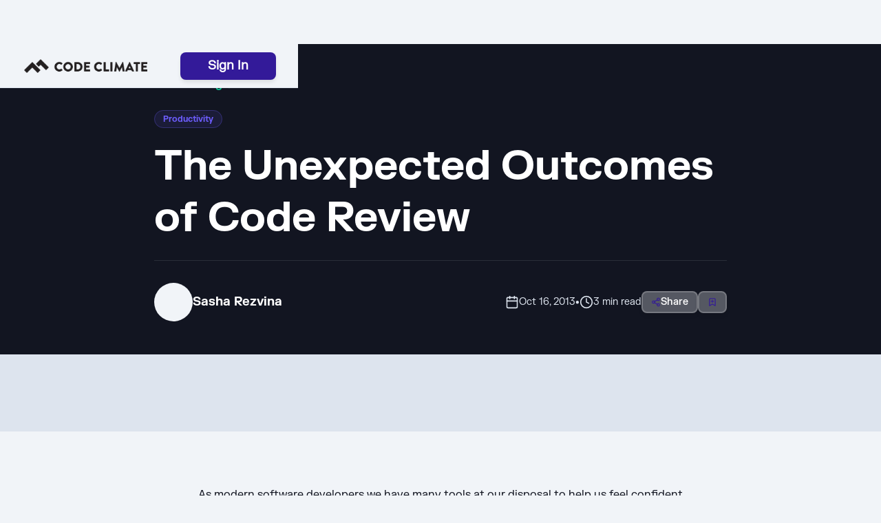

--- FILE ---
content_type: text/html
request_url: https://codeclimate.com/blog/unexpected-outcomes-of-code-reviews
body_size: 25770
content:
<!DOCTYPE html><!-- Last Published: Mon Jan 05 2026 15:18:11 GMT+0000 (Coordinated Universal Time) --><html data-wf-domain="webflow.codeclimate.com" data-wf-page="68c08a9c4d22a6857bdf402b" data-wf-site="68c08a9a4d22a6857bdf3ef6" lang="en" data-wf-collection="68c08a9c4d22a6857bdf3fc3" data-wf-item-slug="unexpected-outcomes-of-code-reviews"><head><meta charset="utf-8"/><title>The Unexpected Outcomes of Code Review - Code Climate Blog</title><meta content="As modern software developers we have many tools at our disposal to help us feel confident that the code we produce is high-quality and defect free. Among…" name="description"/><meta content="The Unexpected Outcomes of Code Review - Code Climate Blog" property="og:title"/><meta content="As modern software developers we have many tools at our disposal to help us feel confident that the code we produce is high-quality and defect free. Among…" property="og:description"/><meta content="https://cdn.prod.website-files.com/68c08a9c4d22a6857bdf3fc0/692ae8c9a1691be0f02e9921_Code-Climate-Fallback.avif" property="og:image"/><meta content="The Unexpected Outcomes of Code Review - Code Climate Blog" property="twitter:title"/><meta content="As modern software developers we have many tools at our disposal to help us feel confident that the code we produce is high-quality and defect free. Among…" property="twitter:description"/><meta content="https://cdn.prod.website-files.com/68c08a9c4d22a6857bdf3fc0/692ae8c9a1691be0f02e9921_Code-Climate-Fallback.avif" property="twitter:image"/><meta property="og:type" content="website"/><meta content="summary_large_image" name="twitter:card"/><meta content="width=device-width, initial-scale=1" name="viewport"/><link href="https://cdn.prod.website-files.com/68c08a9a4d22a6857bdf3ef6/css/homepage-v2-387dad.webflow.shared.bfb937d67.min.css" rel="stylesheet" type="text/css"/><style>@media (min-width:992px) {html.w-mod-js:not(.w-mod-ix) [data-w-id="dc4e7145-f477-46b5-a00f-c22aa0e083a1"] {-webkit-transform:translate3d(0px, 0, 0) scale3d(1, 1, 1) rotateX(0) rotateY(0) rotateZ(0) skew(0, 0);-moz-transform:translate3d(0px, 0, 0) scale3d(1, 1, 1) rotateX(0) rotateY(0) rotateZ(0) skew(0, 0);-ms-transform:translate3d(0px, 0, 0) scale3d(1, 1, 1) rotateX(0) rotateY(0) rotateZ(0) skew(0, 0);transform:translate3d(0px, 0, 0) scale3d(1, 1, 1) rotateX(0) rotateY(0) rotateZ(0) skew(0, 0);}}</style><link href="https://fonts.googleapis.com" rel="preconnect"/><link href="https://fonts.gstatic.com" rel="preconnect" crossorigin="anonymous"/><script src="https://ajax.googleapis.com/ajax/libs/webfont/1.6.26/webfont.js" type="text/javascript"></script><script type="text/javascript">WebFont.load({  google: {    families: ["Geist:regular,500,600,700,800,900"]  }});</script><script type="text/javascript">!function(o,c){var n=c.documentElement,t=" w-mod-";n.className+=t+"js",("ontouchstart"in o||o.DocumentTouch&&c instanceof DocumentTouch)&&(n.className+=t+"touch")}(window,document);</script><link href="https://cdn.prod.website-files.com/68c08a9a4d22a6857bdf3ef6/68c84230f164c74394c5408a_cc-brackets-black.32.png" rel="shortcut icon" type="image/x-icon"/><link href="https://cdn.prod.website-files.com/68c08a9a4d22a6857bdf3ef6/68c84257e94f223323734cac_cc-brackets-black%203.53.33%E2%80%AFPM.png" rel="apple-touch-icon"/><link href="https://codeclimate.com/blog/unexpected-outcomes-of-code-reviews" rel="canonical"/><script type="application/ld+json">
{
  "@context": "https://schema.org",
  "@type": "BlogPosting",
  "headline": "The Unexpected Outcomes of Code Review",
  "description": "",
  "url": "/blog/unexpected-outcomes-of-code-reviews",
  "image": {
    "@type": "ImageObject",
    "url": "https://cdn.prod.website-files.com/68c08a9c4d22a6857bdf3fc0/692ae8c9a1691be0f02e9921_Code-Climate-Fallback.avif"
  },
  "datePublished": "2013-10-16",
  "dateModified": "2025-12-02T09:48:11.300Z",
  "author": {
    "@type": "Person",
    "name": "Sasha Rezvina",
    "image": {
      "@type": "ImageObject",
      "url": "https://cdn.prod.website-files.com/68c08a9c4d22a6857bdf3fc0/692998ff8ddb4d5b9c635590_Sasha-Rezvina.avif"
    },
    "description": "",
    "jobTitle": "",
    "sameAs": [
      ""
    ]
  },
  "publisher": {
    "@type": "Organization",
    "name": "Code Climate",
    "logo": {
      "@type": "ImageObject",
      "url": "https://cdn.prod.website-files.com/68c08a9a4d22a6857bdf3ef6/68c08f8dba7d68bdd0e2d7ad_code-climate-logo-sans-outline.png"
    }
  },
  "inLanguage": "en"
}
</script><script>
document.addEventListener('DOMContentLoaded', () => {
  const textElement = document.querySelector('[read-time=text-header]');
  const numberElement = document.querySelector('[read-time=number-header]');
  
  if (textElement && numberElement) {
    const text = textElement.textContent.trim();
    const words = text.split(/\s+/).filter(w => w.length > 0).length;
    const minutes = Math.max(1, Math.ceil(words / 200));
    numberElement.textContent = minutes;
  }
});
</script>

<script>
document.addEventListener('DOMContentLoaded', () => {
  document.querySelectorAll('[read-time=number]').forEach(span => {
    const card = span.closest('.card'); // adjust if card wrapper class differs
    if (!card) return;
    const text = card.textContent.trim();
    const words = text.split(/\s+/).filter(w => w.length > 0).length;
    const minutes = Math.max(1, Math.ceil(words / 200));
    span.textContent = minutes;
  });
});
</script></head><body class="body"><div class="page-wrapper"><div class="global-custom-code w-embed"><!-- Global custom CSS -->
<style>
  /* Font smoothing */
  html, body {
    -webkit-font-smoothing: antialiased;
    -moz-osx-font-smoothing: grayscale;
    -o-font-smoothing: antialiased;
  }

  /* Reset default form styles */
  input, textarea, select, button {
    -webkit-appearance: none;
    -moz-appearance: none;
    appearance: none;
    background-image: none;
    border-radius: 0;
  }

  /* Fix select arrow */
  select {
    background-image: url("data:image/svg+xml,%3Csvg fill='%23ffffff' viewBox='0 0 24 24' width='16' height='16' xmlns='http://www.w3.org/2000/svg'%3E%3Cpath d='M7 10l5 5 5-5H7z'/%3E%3C/svg%3E");
    background-repeat: no-repeat;
    background-position: right 1rem center;
    background-size: 1rem;
    padding-right: 2.5rem;
  }

  /* Text selection */
  ::selection {}
  ::-moz-selection {}

  /* Rich text spacing */
  .w-richtext>:first-child {
    margin-top: 0;
  }
  .w-richtext>:last-child,
  .w-richtext ol li:last-child,
  .w-richtext ul li:last-child {
    margin-bottom: 0;
  }

  /* Transitions */
  a {
    transition:
      opacity 300ms ease-in-out,
      transform 300ms ease-in-out,
      color 300ms ease-in-out,
      background-color 300ms ease-in-out,
      border-color 300ms ease-in-out,
      box-shadow 300ms ease-in-out;
  }

  /* Image rendering */
  img {
    image-rendering: -webkit-optimize-contrast;
    width: 100%;
    height: 100%;
    object-fit: cover;
  }

  /* Section layout control */
  section {
    position: relative;
    z-index: 1;
  }
  
  .w-checkbox-input--inputType-custom.w--redirected-checked{
  	background-image:none !important;
  }
  
 .filter-checkbox-field:has(.w-checkbox-input.w--redirected-checked)  {
  color: #fff !important;
}
 
 
  .w-richtext.challenge-rich-text ul {
    list-style: none !important;
    padding-left: 2rem !important;
  }

  .w-richtext.challenge-rich-text li {
    position: relative !important;
    margin-left:2rem;
  }

  .w-richtext.challenge-rich-text li::before {
    content: "x" !important;
    top:2px !important;
    font-size: 12px !important;
    position: absolute !important;
    left:-2rem !important;
    width: 0.75rem !important;  /* custom size */
    height: 0.75rem !important;
    padding: 0.25rem !important; /* inner padding if needed */
    background-color: var(--_colors---reds--red-200) !important;
    color: var(--_colors---reds--red-600) !important;
    font-weight: 700 !important;
    border-radius: 50% !important; /* perfect circle */
    display:grid !important;
    place-content: center !important;
  }
  
   .w-richtext.solution-rich-text ul {
    list-style: none !important;
    padding-left: 2rem !important;
  }

  .w-richtext.solution-rich-text li {
    position: relative !important;
    margin-left:2rem;
  }

   .w-richtext.solution-rich-text li::before {
    content: "✓" !important;
    top:2px !important;
    font-size: 12px !important;
    position: absolute !important;
    left:-2rem !important;
    width: 0.75rem !important;  /* custom size */
    height: 0.75rem !important;
    padding: 0.25rem !important; /* inner padding if needed */
    background-color: var(--_colors---main-palette--accent) !important;
    color: var(--_colors---main-palette--foreground) !important;
    font-weight: 700 !important;
    border-radius: 50% !important; /* perfect circle */
    display:grid !important;
    place-content: center !important;
  }
</style></div><div data-w-id="3b852881-ee12-0e5c-06be-3d5f34518da2" data-animation="default" data-collapse="medium" data-duration="400" data-easing="ease" data-easing2="ease" role="banner" class="navbar w-nav"><div class="container-7xl w-container"><div class="navbar-layout"><div class="navbar-left"><a href="/" class="brand w-nav-brand"><img src="https://cdn.prod.website-files.com/68c08a9a4d22a6857bdf3ef6/68c08f8dba7d68bdd0e2d7ad_code-climate-logo-sans-outline.png" loading="lazy" sizes="(max-width: 479px) 96vw, 230.34375px" srcset="https://cdn.prod.website-files.com/68c08a9a4d22a6857bdf3ef6/68c08f8dba7d68bdd0e2d7ad_code-climate-logo-sans-outline-p-500.png 500w, https://cdn.prod.website-files.com/68c08a9a4d22a6857bdf3ef6/68c08f8dba7d68bdd0e2d7ad_code-climate-logo-sans-outline-p-800.png 800w, https://cdn.prod.website-files.com/68c08a9a4d22a6857bdf3ef6/68c08f8dba7d68bdd0e2d7ad_code-climate-logo-sans-outline-p-1080.png 1080w, https://cdn.prod.website-files.com/68c08a9a4d22a6857bdf3ef6/68c08f8dba7d68bdd0e2d7ad_code-climate-logo-sans-outline.png 1981w" alt="code climate logo" class="logo"/></a></div><div class="navbar-center"></div><div class="navbar-right"><div class="navbar-actions tablet-hide"><a data-wf--ui-button-primary--variant="sm" href="https://app.edp.codeclimate.com" target="_blank" class="button-primary w-variant-d1cdd2a2-b2bc-0e23-820c-967d3081d80f w-button">Sign In</a></div><div class="menu-button w-nav-button"><div class="menu-icon-open w-icon-nav-menu"></div><img src="https://cdn.prod.website-files.com/68c08a9a4d22a6857bdf3ef6/69413e886384844be1ce8a89_IcRoundClose.svg" loading="lazy" alt="" class="menu-icon-close"/></div></div></div></div></div><section class="section-hero dark"><div class="spacer-12"></div><div class="w-layout-blockcontainer container-4xl w-container"><div class="vflex-top-left"><a data-wf--ui-link-with-icon--variant="go-back-on-dark" href="/blog" class="link-with-icon w-variant-bba3bbbe-bc07-9a64-8963-8c87d202c185 w-inline-block"><div>Back to Blog</div><div class="icon-sm w-variant-bba3bbbe-bc07-9a64-8963-8c87d202c185 w-embed"><svg xmlns="http://www.w3.org/2000/svg" xmlns:xlink="http://www.w3.org/1999/xlink" aria-hidden="true" role="img" class="iconify iconify--ic" width="100%" height="100%" preserveAspectRatio="xMidYMid meet" viewBox="0 0 24 24"><path fill="currentColor" d="M5 13h11.17l-4.88 4.88c-.39.39-.39 1.03 0 1.42s1.02.39 1.41 0l6.59-6.59a.996.996 0 0 0 0-1.41l-6.58-6.6a.996.996 0 1 0-1.41 1.41L16.17 11H5c-.55 0-1 .45-1 1s.45 1 1 1"></path></svg></div></a><div class="spacer-8"></div><div class="w-dyn-list"><div role="list" class="categories-list---card w-dyn-items"><div role="listitem" class="w-dyn-item"><a href="/blog-category/productivity" class="badge-blog">Productivity</a></div></div></div><div class="spacer-6"></div><h1 class="text-6xl leading-tight balance">The Unexpected Outcomes of Code Review</h1><div class="visibility w-condition-invisible"><div class="spacer-6"></div><div class="text-2xl text-muted leading-relaxed pretty w-dyn-bind-empty"></div></div><div class="divider space-6 opacity-10"></div><div class="spacer-2"></div><div class="hflex-space-between expand mobile-vertical"><a aria-label="link" href="/blog-author/sasha-rezvina" class="hflex-left-centered gap-4 w-inline-block"><div class="blog-author-picture-wrapper"><img src="https://cdn.prod.website-files.com/68c08a9c4d22a6857bdf3fc0/692998ff8ddb4d5b9c635590_Sasha-Rezvina.avif" loading="lazy" alt="" class="blog-author-picture"/></div><div class="vflex-top-left"><div class="text-lg weight-semibold">Sasha Rezvina</div><div class="text-sm text-muted w-condition-invisible w-dyn-bind-empty"></div></div></a><div class="hflex-left-centered gap-6 mp-vertical"><div class="hflex-left-centered gap-4 text-muted"><div class="hflex-left-centered gap-2"><div class="icon-box no-bg sm text-muted"><div class="icon w-embed"><svg xmlns="http://www.w3.org/2000/svg" width="100%" height="100%" viewBox="0 0 24 24" fill="none" stroke="currentColor" stroke-width="2" stroke-linecap="round" stroke-linejoin="round"><path d="M8 2v4"></path><path d="M16 2v4"></path><rect width="18" height="18" x="3" y="4" rx="2"></rect><path d="M3 10h18"></path></svg></div></div><div class="text-sm text-muted">Oct 16, 2013</div></div><div class="text-sm text-muted">•</div><div class="hflex-left-centered gap-2"><div class="icon-box no-bg sm text-muted"><div class="icon w-embed"><svg xmlns="http://www.w3.org/2000/svg" width="100%" height="100%" viewBox="0 0 24 24" fill="none" stroke="currentColor" stroke-width="2" stroke-linecap="round" stroke-linejoin="round"><circle cx="12" cy="12" r="10"></circle><polyline points="12 6 12 12 16 14"></polyline></svg></div></div><div class="text-sm text-muted"><span read-time="number-header">7</span> min read</div></div></div><div class="hflex-left-centered gap-4 text-muted"><button id="share" class="button-outline social-share"><div class="icon-box no-bg xs text-primary-foreground"><div class="icon w-embed"><svg xmlns="http://www.w3.org/2000/svg" width="100%" height="100%" viewBox="0 0 24 24" fill="none" stroke="currentColor" stroke-width="2" stroke-linecap="round" stroke-linejoin="round" preserveAspectRatio="xMidYMid meet" aria-hidden="true" role="img"><circle cx="18" cy="5" r="3"/><circle cx="6" cy="12" r="3"/><circle cx="18" cy="19" r="3"/><line x1="8.59" x2="15.42" y1="13.51" y2="17.49"/><line x1="15.41" x2="8.59" y1="6.51" y2="10.49"/></svg></div></div><div>Share</div></button><button id="bookmark" class="button-outline social-share"><div class="icon-box no-bg xs text-primary-foreground"><div class="icon w-embed"><svg xmlns="http://www.w3.org/2000/svg" width="100%" height="100%" viewBox="0 0 24 24" fill="none" stroke="currentColor" stroke-width="2" stroke-linecap="round" stroke-linejoin="round" class="lucide lucide-bookmark-plus w-4 h-4" preserveAspectRatio="xMidYMid meet" aria-hidden="true" role="img"><path d="m19 21-7-4-7 4V5a2 2 0 0 1 2-2h10a2 2 0 0 1 2 2v16z"/><line x1="12" x2="12" y1="7" y2="13"/><line x1="15" x2="9" y1="10" y2="10"/></svg></div></div></button></div></div></div></div></div><div class="spacer-12"></div><div data-wf--ui-bg-pattern--variant="dark" class="bg-pattern w-variant-7b78cd1f-02f9-56df-8b52-09cd3fc92b09"></div></section><section class="section bg-muted"><div class="spacer-12"></div><div class="w-layout-blockcontainer container-6xl w-container"><img src="https://cdn.prod.website-files.com/68c08a9c4d22a6857bdf3fc0/692ae8c9a1691be0f02e9921_Code-Climate-Fallback.avif" loading="lazy" alt="" class="image"/></div><div class="spacer-12"></div></section><section class="section"><div class="spacer-20"></div><div class="w-layout-blockcontainer container-3xl w-container"><div read-time="text-header" class="rich-text-block w-richtext"><p>As modern software developers we have many tools at our disposal to help us feel confident that the code we produce is high-quality and defect free. Among the most valuable of these are tools that aid in inspecting source code written by another developer, or what we commonly call <em>code review</em>.</p><p>Often developers think the main reason for code review is to find bugs, but a 2013 study produced by by Alberto Bacchelli and Christian Bird of Microsoft Research concluded that other outcomes are more prevalent – and possibly more valuable!</p><p>Bacchelli and Bird surveyed 165 managers and 873 programmers at Microsoft, interviewed 17 developers with various degrees of experience and seniority across 16 separate product teams, and manually reviewed the content of 570 comments from Microsoft CodeFlow, an internal interactive tool that creates a central location where the discussion of code and the subsequent fixes can be discussed either in real-time or asynchronously.</p><p>What they found was that while the top motivation of developers, managers, and testers in performing code review is to find bugs, the outcome of most reviews is quite different.</p><figure class="w-richtext-figure-type-image"><div><img src="https://cdn.prod.website-files.com/68c08a9c4d22a6857bdf3fc0/692ae8d35322224db0f8043d_motivation-c99ace5a.png" alt="Motivation" loading="lazy"/></div></figure><p><strong>The ‘Motivations’ chart: the ranked motivation categories from the developer segment of the interviews.</strong></p><figure class="w-richtext-figure-type-image"><div><img src="https://cdn.prod.website-files.com/68c08a9c4d22a6857bdf3fc0/692ae8d35322224db0f8043a_outcomes-eea59880.png" alt="Outcomes" loading="lazy"/></div></figure><p><strong>The ‘Outcomes’: Ranked categories extracted from a sampling of code review data.</strong></p><p>As can be seen from these charts of Motivations and Outcomes, the top motivation for the largest number of developers was “Finding defects,” yet the topic most commonly discussed in code reviews ostensibly pertains to “code improvements:” comments or changes about code in terms of readability, commenting, consistency, dead code removal, etc.</p><p>So if code review isn’t giving us what we want, why do we keep doing it? The response of one senior developer in the study sums it up well:</p><blockquote>“[code review] also has several beneficial influences: (1) makes people less protective about their code, (2) gives another person insight into the code, so there is (3) better sharing of information across the team, (4) helps support coding conventions on the team, and…(5) helps improve the overall process and quality of code.”</blockquote><p>Bacchelli and Bird conclude that, while there’s a significant difference between the expectations and outcomes of code review, this isn’t a bad thing. While we don’t always get the exact value from code reviews that we expected, we often end up getting quite a bit more.</p><blockquote>Turns out the Stones were right: You can’t always get what you want, but you just might find you get what you need.</blockquote><p>In addition to a modicum of somewhat superficial bug fixes, teams get benefits such as “knowledge transfer, increased team awareness, and improved solutions to problems” from participating in modern code reviews. Additionally, the idea that code review is good at “educating new developers about code writing” is a compelling point.</p><p>Bacchelli and Bird recommend embracing these unexpected outcomes, rather than trying to re-focus code reviews on finding bugs, and let code review policies be guided with the explicit intent to improve code style, find alternative solutions, increase learning, and share ownership.</p><p>They also recommend automating enforcement of team style and code conventions to free reviewers to look for deeper more subtle defects – something we agree with wholeheartedly!</p><p><em>All quotes and figures are from Alberto Bacchelli and Christian Bird, </em><a href="http://research.microsoft.com/apps/pubs/default.aspx?id=180283" target="_blank"><em>“Expectations, Outcomes, and Challenges of Modern Code Review”</em></a><em>, May 2013, Proceedings of the International Conference on Software Engineering.</em></p></div><div class="spacer-20"></div><div class="callout muted left"><div class="hflex-top-left gap-6 w100"><img src="https://cdn.prod.website-files.com/68c08a9c4d22a6857bdf3fc0/692998ff8ddb4d5b9c635590_Sasha-Rezvina.avif" loading="lazy" alt="" class="blog-author-picture larger"/><div class="vflex-top-left"><div class="hflex-left-centered gap-1-5"><div class="text-2xl weight-bold">About</div><div class="text-2xl weight-bold">Sasha Rezvina</div></div><div class="spacer-2"></div><div class="text-base text-muted-foreground w-dyn-bind-empty"></div><div class="spacer-4"></div><div class="hflex-left-centered gap-3"><a data-wf--ui-button-outline--variant="sm-on-gray" href="#" class="button-outline w-variant-10840b51-aa93-2fe9-c9a6-b02167fab868 w-button">Follow on LinkedIn</a><a data-wf--ui-button-outline--variant="sm-on-gray" href="/blog-author/sasha-rezvina" class="button-outline w-variant-10840b51-aa93-2fe9-c9a6-b02167fab868 w-button">More Articles</a></div></div></div></div></div><div class="spacer-20"></div></section><section class="section bg-muted"><div class="spacer-24"></div><div class="w-layout-blockcontainer container-6xl w-container"><div data-wf--ui-heading-block--variant="left-title-sm" class="heading-block"><h2 class="text-6xl balance w-variant-9e7a68e8-4ce3-6ae6-83e4-7cdf07aa3d72">Related Articles</h2><div class="spacer-16"></div></div><div class="blog-collection w-dyn-list"><div role="list" class="blog-list grid-3c w-dyn-items"><div role="listitem" class="blog-item w-dyn-item"><div read-time="card" data-w-id="dc4e7145-f477-46b5-a00f-c22aa0e08386" class="card blog"><div class="vflex-space-between expand w100"><div class="vflex-top-left"><div class="spacer-4"></div><div class="w-dyn-list"><div role="list" class="categories-list---card w-dyn-items"><div role="listitem" class="w-dyn-item"><a href="/blog-category/use-cases" class="badge-blog">Use Cases</a></div><div role="listitem" class="w-dyn-item"><a href="/blog-category/webinars" class="badge-blog">Webinars</a></div><div role="listitem" class="w-dyn-item"><a href="/blog-category/leadership" class="badge-blog">Leadership</a></div></div></div><div class="spacer-3"></div><a aria-label="link" href="/blog/engineering-insights-strategy" class="card-title w-inline-block"><h2 class="text-xl">How to Build a Software Engineering Insights Strategy [On-Demand Webinar]</h2></a><div class="spacer-3"></div><div class="text-sm text-muted w-dyn-bind-empty"></div><div class="spacer-4"></div></div><div class="vflex-top-left"><div class="divider"></div><div class="spacer-4"></div><div class="hflex-space-between expand mobile-vertical"><div class="text-xs text-muted">Jun 2, 2025</div><a href="/blog/engineering-insights-strategy" class="link-with-icon xs w-inline-block"><div class="weight-normal text-muted"><span read-time="number">7</span> min read</div><div data-w-id="dc4e7145-f477-46b5-a00f-c22aa0e083a1" class="icon-xs w-embed"><svg xmlns="http://www.w3.org/2000/svg" xmlns:xlink="http://www.w3.org/1999/xlink" aria-hidden="true" role="img" class="iconify iconify--ic" width="100%" height="100%" preserveAspectRatio="xMidYMid meet" viewBox="0 0 24 24"><path fill="currentColor" d="M5 13h11.17l-4.88 4.88c-.39.39-.39 1.03 0 1.42s1.02.39 1.41 0l6.59-6.59a.996.996 0 0 0 0-1.41l-6.58-6.6a.996.996 0 1 0-1.41 1.41L16.17 11H5c-.55 0-1 .45-1 1s.45 1 1 1"></path></svg></div></a></div></div></div><a aria-label="link" href="/blog/engineering-insights-strategy" class="w-inline-block"><img src="https://cdn.prod.website-files.com/68c08a9c4d22a6857bdf3fc0/692c2239f3a55fbae5141dd0_Copy-of-May25-Webinar-Promo.avif" loading="lazy" alt="" class="blog-thumbnail"/></a><div class="source-hide"><div read-time="text" class="w-richtext"><figure style="padding-bottom:33.75%" class="w-richtext-figure-type-video"><div><iframe src="https://www.youtube.com/embed/60KfgBV1Gp8" frameborder="0"></iframe></div></figure><p>Navigating the world of software engineering or developer productivity insights can feel like trying to solve a complex puzzle, especially for large-scale organizations. It&#x27;s one of those areas where having a cohesive strategy can make all the difference between success and frustration. Over the years, as I’ve worked with enterprise-level organizations, I’ve seen countless instances where a lack of strategy caused initiatives to fail or fizzle out.</p><p>In my latest webinar, I breakdown the key components engineering leaders need to consider when building an insights strategy.</p><h2>Why a Strategy Matters</h2><p>At the heart of every successful software engineering team is a drive for three things:</p><ol role="list"><li>A culture of continuous improvement</li><li>The ability to move from idea to impact quickly, frequently, and with confidence</li><li>A software organization delivering meaningful value</li></ol><p>These goals sound simple enough, but in reality, achieving them requires more than just wishing for better performance. It takes data, action, and, most importantly, a cultural shift. And here&#x27;s the catch: those three things don&#x27;t come together by accident.</p><p>In my experience, whenever a large-scale change fails, there&#x27;s one common denominator: a lack of a cohesive strategy. Every time I’ve witnessed a failed attempt at implementing new technology or making a big shift, the missing piece was always that strategic foundation. Without a clear, aligned strategy, you&#x27;re not just wasting resources—you’re creating frustration across the entire organization.</p><figure class="w-richtext-figure-type-image"><div><img src="https://cdn.prod.website-files.com/68c08a9c4d22a6857bdf3fc0/692c2250e4119f805fe11453_5-Areas-Engineering-Insights-Strategy.png" alt="5 Key Areas of Software Engineering Insights Strategy" loading="lazy"/></div></figure><p><a href="https://codeclimate.com/cc/engineering-insights-strategy-workshop" target="_blank"><em>Sign up for a free, expert-led insights strategy workshop for your enterprise org.</em></a></p><h2>Step 1: Define Your Purpose</h2><p>The first step in any successful engineering insights strategy is defining why you&#x27;re doing this in the first place. If you&#x27;re rolling out developer productivity metrics or an insights platform, you need to make sure there’s alignment on the purpose across the board.</p><p>Too often, organizations dive into this journey without answering the crucial question: Why do we need this data? If you ask five different leaders in your organization, are you going to get five answers, or will they all point to the same objective? If you can’t answer this clearly, you risk chasing a vague, unhelpful path.</p><p>One way I recommend approaching this is through the <strong>&quot;Five Whys&quot;</strong> technique. Ask why you&#x27;re doing this, and then keep asking &quot;why&quot; until you get to the core of the problem. For example, if your initial answer is, <em>“We need engineering metrics,” </em>ask why. The next answer might be, <em>“Because we&#x27;re missing deliverables.”</em> Keep going until you identify the true purpose behind the initiative. Understanding that purpose helps avoid unnecessary distractions and lets you focus on solving the real issue.<br/></p><h2>Step 2: Understand Your People</h2><p>Once the purpose is clear, the next step is to think about who will be involved in this journey. You have to consider the following:</p><ol role="list"><li>Who will be using the developer productivity tool/insights platform?</li><li>Are these hands-on developers or executives looking for high-level insights?</li><li>Who else in the organization might need access to the data, like finance or operations teams?</li></ol><p>It’s also crucial to account for organizational changes. Reorgs are common in the enterprise world, and as your organization evolves, so too must your insights platform. If the people responsible for the platform’s maintenance change, who will ensure the data remains relevant to the new structure? Too often, teams stop using insights platforms because the data no longer reflects the current state of the organization. You need to have the right people in place to ensure continuous alignment and relevance.</p><h2>Step 3: Define Your Process</h2><p>The next key component is process—a step that many organizations overlook. It&#x27;s easy to say, &quot;We have the data now,&quot; but then what happens? What do you expect people to do with the data once it’s available? And how do you track if those actions are leading to improvement?</p><p>A common mistake I see is organizations focusing on metrics without a clear action plan. Instead of just looking at a metric like PR cycle times, the goal should be to first identify the problem you&#x27;re trying to solve. If the problem is poor code quality, then improving the review cycle times might help, but only because it’s part of a larger process of improving quality, not just for the sake of improving the metric.</p><p>It’s also essential to approach this with an experimentation mindset. For example, start by identifying an area for improvement, make a hypothesis about how to improve it, then test it and use engineering insights data to see if your hypothesis is correct. Starting with a metric and trying to manipulate it is a quick way to lose sight of your larger purpose.</p><h2>Step 4: Program and Rollout Strategy</h2><p>The next piece of the puzzle is your program and rollout strategy. It’s easy to roll out an engineering insights platform and expect people to just log in and start using it, but that’s not enough. You need to think about how you&#x27;ll introduce this new tool to the various stakeholders across different teams and business units.<br/>The key here is to design a value loop within a smaller team or department first. Get a team to go through the full cycle of seeing the insights, taking action, and then quantifying the impact of that action. Once you&#x27;ve done this on a smaller scale, you can share success stories and roll it out more broadly across the organization. It’s not about whether people are logging into the platform—it’s about whether they’re driving meaningful change based on the insights.</p><h2>Step 5: Choose Your Platform Wisely</h2><p>And finally, we come to the platform itself. It’s the shiny object that many organizations focus on first, but as I’ve said before, it’s the last piece of the puzzle, not the first. Engineering insights platforms like Code Climate are powerful tools, but they can’t solve the problem of a poorly defined strategy.</p><p>I’ve seen organizations spend months evaluating these platforms, only to realize they didn&#x27;t even know what they needed. One company in the telecom industry realized that no available platform suited their needs, so they chose to build their own. The key takeaway here is that your platform should align with your strategy—not the other way around. You should understand your purpose, people, and process before you even begin evaluating platforms.</p><h2>Looking Ahead</h2><p>To build a successful engineering insights strategy, you need to go beyond just installing a tool. An insights platform can only work if it’s supported by a clear purpose, the right people, a well-defined process, and a program that rolls it out effectively. The combination of these elements will ensure that your insights platform isn’t just a dashboard—it becomes a powerful driver of change and improvement in your organization.</p><p>Remember, a successful software engineering insights strategy isn’t just about the tool. It’s about building a culture of data-driven decision-making, fostering continuous improvement, and aligning all your teams toward achieving business outcomes. When you get that right, the value of engineering insights becomes clear.<br/></p><p><strong></strong></p><p><strong><em>Want to build a tailored engineering insights strategy for your enterprise organization? Get expert recommendations at our free insights strategy workshop. </em></strong><a href="http://codeclimate.com/cc/engineering-insights-strategy-workshop" target="_blank"><strong><em>Register here.</em></strong></a></p><p><a href="https://www.linkedin.com/in/andrewgassen/" target="_blank"><strong><em>Andrew Gassen</em></strong></a><em> has guided Fortune 500 companies and large government agencies through complex digital transformations. He specializes in embedding data-driven, experiment-led approaches within enterprise environments, helping organizations build a culture of continuous improvement and thrive in a rapidly evolving world.</em></p></div></div></div></div><div role="listitem" class="blog-item w-dyn-item"><div read-time="card" data-w-id="dc4e7145-f477-46b5-a00f-c22aa0e08386" class="card blog"><div class="vflex-space-between expand w100"><div class="vflex-top-left"><div class="spacer-4"></div><div class="w-dyn-list"><div role="list" class="categories-list---card w-dyn-items"><div role="listitem" class="w-dyn-item"><a href="/blog-category/use-cases" class="badge-blog">Use Cases</a></div></div></div><div class="spacer-3"></div><a aria-label="link" href="/blog/engineering-leaders-process-improvements" class="card-title w-inline-block"><h2 class="text-xl">From Experiment to Impact: Why Engineering Leaders Should Treat Process Improvements Like Product Releases</h2></a><div class="spacer-3"></div><div class="text-sm text-muted w-dyn-bind-empty"></div><div class="spacer-4"></div></div><div class="vflex-top-left"><div class="divider"></div><div class="spacer-4"></div><div class="hflex-space-between expand mobile-vertical"><div class="text-xs text-muted">Apr 16, 2025</div><a href="/blog/engineering-leaders-process-improvements" class="link-with-icon xs w-inline-block"><div class="weight-normal text-muted"><span read-time="number">7</span> min read</div><div data-w-id="dc4e7145-f477-46b5-a00f-c22aa0e083a1" class="icon-xs w-embed"><svg xmlns="http://www.w3.org/2000/svg" xmlns:xlink="http://www.w3.org/1999/xlink" aria-hidden="true" role="img" class="iconify iconify--ic" width="100%" height="100%" preserveAspectRatio="xMidYMid meet" viewBox="0 0 24 24"><path fill="currentColor" d="M5 13h11.17l-4.88 4.88c-.39.39-.39 1.03 0 1.42s1.02.39 1.41 0l6.59-6.59a.996.996 0 0 0 0-1.41l-6.58-6.6a.996.996 0 1 0-1.41 1.41L16.17 11H5c-.55 0-1 .45-1 1s.45 1 1 1"></path></svg></div></a></div></div></div><a aria-label="link" href="/blog/engineering-leaders-process-improvements" class="w-inline-block"><img src="https://cdn.prod.website-files.com/68c08a9c4d22a6857bdf3fc0/692c21aa61ee23211b02915e_Copy-of-Q2-Andrew-Blog_2025-05-01-150911_iraa.avif" loading="lazy" alt="" class="blog-thumbnail"/></a><div class="source-hide"><div read-time="text" class="w-richtext"><p>Most organizations are great at communicating product releases—but rarely do the same for process improvements that enable those releases. This is a missed opportunity for any leader wanting to expand “growth mindset,” as curiosity and innovation is as critical for process improvement as it is product development.</p><p>Curiosity and innovation aren’t limited to product development. They’re just as essential in how your teams deliver that product. When engineering and delivery leaders share what they’re doing to find efficiencies and unclog bottlenecks, they not only improve Time to Value — they help their peers level up too.</p><h2>Create Buzz Around Process Wins</h2><p>Below is a template leaders can use via email or communication app (Slack, Microsoft Teams) to share process changes with their team. I’ve personally seen updates like this generate the same level of energy as product announcements—complete with clap emojis👏 and follow-up pings like “Tell me more!” Even better, they’re useful for performance reviews and make great resume material for the leads who author them (excluding any sensitive or proprietary content, of course).<br/><br/><strong>Subject: </strong>[Experiment update]<br/>[Date]<br/><strong>Experiment Lead</strong>: [Name]</p><p><strong>Goal:</strong> [Enter the longer term goal your experiment was in service of]</p><p><strong>Opportunity:</strong> [Describe a bottleneck or opportunity you identified for some focused improvement]</p><p><strong>Problem: </strong>[Describe the specific problem you aimed to solve]</p><p><strong>Solution:</strong> [Describe the very specific solution you tested]</p><p><strong>Metric(s):</strong> [What was the one metric you determined would help you know if your solution solved the problem? Were there any additional metrics you kept track of, to understand how they changed as well?]</p><p><strong>Action:</strong> [Describe, in brief, what you did to get the result]</p><p><strong>Result:</strong> [What was the result of the experiment, in terms of the above metrics?]</p><p><strong>Next Step:</strong> [What will you do now? Will you run another experiment like this, design a new one, or will you rollout the solution more broadly?]</p><p><strong>Key Learnings:</strong> [What did you learn during this experiment that is going to make your next action stronger?]</p><p>Please reach out to [experiment lead’s name] for more detail.</p><h2>Sample Use Case</h2><p><strong>Subject: </strong><em>PR Descriptions Boost Review Speed by 30%</em></p><p><strong>March 31, 2025<br/>Experiment Lead: </strong><em>Mary O’Clary</em></p><p><strong>Goal:</strong> <em>We must pull a major capability from Q4 2024 into Q2 2025 to increase our revenue. We believe we can do this by improving productivity by 30%.</em></p><p><strong>Opportunity:</strong> <em>We found lack of clear descriptions were a primary cause of churn &amp; delay during the review cycle. How might we improve PR descriptions, with information reviewers need?</em></p><p><strong>Problem: </strong><em>Help PR Reviewers more regularly understand the scope of PRs, so they don’t need to ask developers a bunch of questions.</em></p><p><strong>Solution:</strong> <em>Issue simple guidelines for what we are looking for PR descriptions</em></p><p><strong>Metric(s):</strong> <em>PR Review Speed. We also monitored overall PR Cycle Time, assuming it would also improve for PRs closed within our experiment timeframe.</em></p><p><strong>Action:</strong> <em>We ran this experiment over one 2 week sprint, with no substantial changes in complexity of work or composition of the team. We kept the timeframe tight to help eliminate additional variables.</em></p><p><strong>Result: </strong><em>We saw PR Review Speed increase by 30%</em></p><p><strong>Next Step:</strong> <em>Because of such a great result and low perceived risk, we will roll this out across Engineering and continue to monitor both PR Review Speed &amp; PR Cycle Time.</em></p><p><strong>Key Learnings: </strong><em>Clear, consistent PR descriptions reduce reviewer friction without adding developer overhead, giving us confidence to expand this practice org-wide to help accelerate key Q2 2025 delivery.<br/></em></p><p><em>Please reach out to Mary for more detail.</em></p><h2>How Make This Process Stick</h2><p>My recommendation is to appoint one “editor in chief” to issue these updates each week. They should CC the experiment lead on the communication to provide visibility. In the first 4-6 weeks, this editor may need to actively solicit reports and coach people on what to share. This is normal—you’re building a new behavior. During that time, it&#x27;s critical that managers respond to these updates with kudos and support, and they may need to be prompted to do so in the first couple of weeks.</p><p>If these updates become a regular ritual, within ~3 months, you’ll likely have more contributions than you can keep up with. That’s when the real cultural shift happens: <strong>people start sharing without prompting, and process improvement becomes part of how your org operates</strong>.</p><p>I’ve seen this work in large-scale organizations, from manufacturing to healthcare. Whether your continuous improvement culture is just getting started or already mature, this small practice can help you sustain momentum and deepen your culture of learning.</p><p>Give it a shot, and don’t forget to celebrate the wins along the way.</p><p><a href="https://www.linkedin.com/in/jenweisshandler/" target="_blank"><strong><em>Jen Handler</em></strong></a><em> is the Head of Professional Services at Code Climate. She’s an experienced technology leader with 20 years of building teams that deliver outcome-driven products for Fortune 50 companies across industries including healthcare, hospitality, retail, and finance. Her specialties include goal development, lean experimentation, and behavior change.</em></p></div></div></div></div><div role="listitem" class="blog-item w-dyn-item"><div read-time="card" data-w-id="dc4e7145-f477-46b5-a00f-c22aa0e08386" class="card blog"><div class="vflex-space-between expand w100"><div class="vflex-top-left"><div class="spacer-4"></div><div class="w-dyn-list"><div role="list" class="categories-list---card w-dyn-items"><div role="listitem" class="w-dyn-item"><a href="/blog-category/leadership" class="badge-blog">Leadership</a></div><div role="listitem" class="w-dyn-item"><a href="/blog-category/use-cases" class="badge-blog">Use Cases</a></div></div></div><div class="spacer-3"></div><a aria-label="link" href="/blog/how-software-engineering-leaders-at-enterprises-can-drive-real-impact-efficiency" class="card-title w-inline-block"><h2 class="text-xl">How Software Engineering Leaders at Enterprises Can Drive Real Impact &amp; Efficiency</h2></a><div class="spacer-3"></div><div class="text-sm text-muted w-dyn-bind-empty"></div><div class="spacer-4"></div></div><div class="vflex-top-left"><div class="divider"></div><div class="spacer-4"></div><div class="hflex-space-between expand mobile-vertical"><div class="text-xs text-muted">Mar 20, 2025</div><a href="/blog/how-software-engineering-leaders-at-enterprises-can-drive-real-impact-efficiency" class="link-with-icon xs w-inline-block"><div class="weight-normal text-muted"><span read-time="number">7</span> min read</div><div data-w-id="dc4e7145-f477-46b5-a00f-c22aa0e083a1" class="icon-xs w-embed"><svg xmlns="http://www.w3.org/2000/svg" xmlns:xlink="http://www.w3.org/1999/xlink" aria-hidden="true" role="img" class="iconify iconify--ic" width="100%" height="100%" preserveAspectRatio="xMidYMid meet" viewBox="0 0 24 24"><path fill="currentColor" d="M5 13h11.17l-4.88 4.88c-.39.39-.39 1.03 0 1.42s1.02.39 1.41 0l6.59-6.59a.996.996 0 0 0 0-1.41l-6.58-6.6a.996.996 0 1 0-1.41 1.41L16.17 11H5c-.55 0-1 .45-1 1s.45 1 1 1"></path></svg></div></a></div></div></div><a aria-label="link" href="/blog/how-software-engineering-leaders-at-enterprises-can-drive-real-impact-efficiency" class="w-inline-block"><img src="https://cdn.prod.website-files.com/68c08a9c4d22a6857bdf3fc0/692c2136825b6b42e38d4ffb_Q2-Andrew-Blog_2025-03-31-141918_kwpo.avif" loading="lazy" alt="" class="blog-thumbnail"/></a><div class="source-hide"><div read-time="text" class="w-richtext"><figure style="padding-bottom:33.75%" class="w-richtext-figure-type-video"><div><iframe src="https://www.youtube.com/embed/CvRw5oPWKvs" frameborder="0"></iframe></div></figure><p><br/>Output is not the same as impact. Flow is not the same as effectiveness. Most of us would agree with these statements—so why does the software industry default to output and flow metrics when measuring success? It’s a complex issue with multiple factors, but the elephant in the room is this: mapping engineering insights to meaningful business impact is far more challenging than measuring developer output or workflow efficiency.</p><p>Ideally, data should inform decisions. The problem arises when the wrong data is used to diagnose a problem that isn’t the real issue. Using misaligned metrics leads to misguided decisions, and unfortunately, we see this happen across engineering organizations of all sizes. While many companies have adopted <a href="https://codeclimate.com/blog/software-engineering-intelligence-platform" target="_blank">Software Engineering Intelligence (SEI) platforms</a>—whether through homegrown solutions or by partnering with company that specializes in SEI like Code Climate—a clear divide has emerged. Successful and mature organizations leverage engineering insights to drive real improvements, while others collect data without extracting real value—or worse, make decisions aimed solely at improving a metric rather than solving a real business challenge.</p><p>From our experience partnering with large enterprises with complex structures and over 1,000 engineers, we’ve identified three key factors that set high-performing engineering organizations apart.</p><h2>1. Treating Software Engineering Insights as a Product<br/></h2><p>When platform engineering first emerged, early innovators adopted the mantra of “platform as a product” to emphasize the key principles that drive successful platform teams. The same mindset applies to Software Engineering Intelligence (SEI). Enterprise organizations succeed when they treat engineering insights as a product rather than just a reporting tool.<br/><br/>Data shouldn’t be collected for the sake of having it—it should serve a clear purpose: helping specific users achieve specific outcomes. Whether for engineering leadership, product teams, or executive stakeholders, high-performing organizations ensure that engineering insights are:<br/></p><ul role="list"><li>Relevant – Focused on what each audience actually needs to know.</li><li>Actionable – Providing clear next steps, not just numbers.</li><li>Timely – Delivered at the right moment to drive decisions.</li></ul><p>Rather than relying on pre-built dashboards with generic engineering metrics, mature organizations customize reporting to align with team priorities and business objectives.<br/><br/>For example, one of our healthcare customers is evaluating how AI coding tools like GitHub Copilot and Cursor might impact their hiring plans for the year. They have specific questions to answer and are running highly tailored experiments, making a custom dashboard essential for generating meaningful, relevant insights. With many SEI solutions, they would have to externalize data into another system or piece together information from multiple pages, increasing overhead and slowing down decision-making.<br/><br/>High-performing enterprise organizations don’t treat their SEI solution as static. Team structures evolve, business priorities shift, and engineering workflows change. Instead of relying on one-size-fits-all reporting, they continuously refine their insights to keep them aligned with business and engineering goals. Frequent iteration isn’t a flaw—it’s a necessary feature, and the best organizations design their SEI operations with this in mind.</p><h2>2. The Value of Code is Not the Code</h2><p>Many software engineering organizations focus primarily on code-related metrics, but writing code is just one small piece of the larger business value stream—and rarely the area with the greatest opportunities for improvement. Optimizing code creation can create a false sense of progress at best and, at worst, introduce unintended bottlenecks that negatively impact the broader system.<br/><br/>High-performing engineering organizations recognize this risk and instead measure the effectiveness of the entire system when evaluating the impact of changes and decisions. Instead of focusing solely on PR cycle time or commit activity, top-performing teams assess the entire journey:<br/></p><ul role="list"><li>Idea generation – How long does it take to move from concept to development?</li><li>Development process – Are teams working efficiently? Are bottlenecks slowing down releases?<br/></li><li>Deployment &amp; adoption – Once shipped, how quickly is the feature adopted by users?<br/></li><li>Business outcomes – Did the feature drive revenue, retention, or efficiency improvements?</li></ul><p>For example, reducing code review time by a few hours may seem like an efficiency win, but if completed code sits for six weeks before deployment, that improvement has little real impact. While this may sound intuitive, in practice, it’s far more complicated—especially in matrixed or hierarchical organizations, where different teams own different parts of the system. In these environments, it’s often difficult, though not impossible, for one group to influence or improve a process owned by another.<br/><br/>One of our customers, a major media brand, had excellent coding metrics yet still struggled to meet sprint goals. While they were delivering work at the expected rate and prioritizing the right items, the perception of “failed sprints” persisted, creating tension for engineering leadership. After further analysis, we uncovered a critical misalignment: work was being added to team backlogs after sprints had already started, without removing any of the previously committed tasks. This shift in scope wasn’t due to engineering inefficiency—it stemmed from the business analysts&#x27; prioritization sessions occurring after sprint commitments were made. A simple rescheduling of prioritization ceremonies—ensuring that business decisions were finalized before engineering teams committed to sprint goals. This small yet system-wide adjustment significantly improved delivery consistency and alignment—something that wouldn’t have been possible without examining the entire end-to-end process.<br/></p><h2>3. Shifting from Tactical Metrics to Strategy</h2><p>There are many frameworks, methodologies, and metrics often referenced as critical to the engineering insights conversation. While these can be useful, they are not inherently valuable on their own. Why? Because it all comes down to strategy. Focusing on managing a specific engineering metric or framework (i.e. DORA or SPACE) is missing the forest for the trees. Our most successful customers have a clear, defined, and well-communicated strategy for their software engineering insights program—one that doesn’t focus on metrics by name. Why? Because unless a metric is mapped to something meaningful to the business, it lacks the context to be impactful.<br/><br/>Strategic engineering leaders at large organizations focus on business-driven questions, such as:<br/></p><ul role="list"><li>Is this engineering investment improving customer experience?</li><li>Are we accelerating revenue growth?<br/></li><li>Is this new approach or tool improving cross-functional collaboration?</li></ul><p>Tracking software engineering metrics like cycle time, PR size, or deployment frequency can be useful indicators, but they are output metrics—not impact metrics. Mature organizations go beyond reporting engineering speed and instead ask: &quot;Did this speed up product releases in a way that drove revenue?&quot;<br/><br/>While challenging to measure, this is where true business value lies. A 10% improvement in cycle time may indicate progress, but if sales remain flat, did it actually move the needle? Instead of optimizing isolated metrics, engineering leaders should align their focus with overarching business strategy. If an engineering metric doesn’t directly map to a key strategic imperative, it’s worth reevaluating whether it’s the right thing to measure.<br/><br/>One of our retail customers accelerated the release of a new digital capability, allowing them to capture additional revenue a full quarter earlier than anticipated. Not only did this directly increase revenue, but the extended timeline of revenue generation created a long-term financial impact—a result that finance teams, investors, and the board highly valued. The team was able to trace their decisions back to insights derived from their engineering data, proving the direct connection between software delivery and business success.<br/><br/>Understanding the broader business strategy isn’t optional for high-performing engineering organizations—it’s a fundamental requirement. Through our developer experience surveys, we’ve observed a significant difference between the highest-performing organizations and the rest as it relates to how well developers understand the business impact they are responsible for delivering. Organizations that treat engineers as task-takers, isolated from business impact, consistently underperform—even if their coding efficiency is exceptional. The engineering leaders at top-performing organizations prioritize alignment with strategy and avoid the distraction of tactical metrics that fail to connect to meaningful business outcomes.</p><p><em>Learn how to shift from micro engineering adjustments to strategic business impact. </em><a href="https://g.codeclimate.com/blog" target="_blank"><strong><em>Request a Code Climate Diagnostic.</em></strong></a></p></div></div></div></div><div role="listitem" class="blog-item w-dyn-item"><div read-time="card" data-w-id="dc4e7145-f477-46b5-a00f-c22aa0e08386" class="card blog"><div class="vflex-space-between expand w100"><div class="vflex-top-left"><div class="spacer-4"></div><div class="w-dyn-list"><div role="list" class="categories-list---card w-dyn-items"><div role="listitem" class="w-dyn-item"><a href="/blog-category/company-updates" class="badge-blog">Company Updates</a></div></div></div><div class="spacer-3"></div><a aria-label="link" href="/blog/software-engineering-intelligence-solutions-partner-enterprises" class="card-title w-inline-block"><h2 class="text-xl">Code Climate is Now a Software Engineering Intelligence Solutions Partner for Enterprises</h2></a><div class="spacer-3"></div><div class="text-sm text-muted">Code Climate is now a Software Engineering Intelligence Solutions Partner for senior engineering leaders at enterprise organizations.</div><div class="spacer-4"></div></div><div class="vflex-top-left"><div class="divider"></div><div class="spacer-4"></div><div class="hflex-space-between expand mobile-vertical"><div class="text-xs text-muted">Jan 13, 2025</div><a href="/blog/software-engineering-intelligence-solutions-partner-enterprises" class="link-with-icon xs w-inline-block"><div class="weight-normal text-muted"><span read-time="number">7</span> min read</div><div data-w-id="dc4e7145-f477-46b5-a00f-c22aa0e083a1" class="icon-xs w-embed"><svg xmlns="http://www.w3.org/2000/svg" xmlns:xlink="http://www.w3.org/1999/xlink" aria-hidden="true" role="img" class="iconify iconify--ic" width="100%" height="100%" preserveAspectRatio="xMidYMid meet" viewBox="0 0 24 24"><path fill="currentColor" d="M5 13h11.17l-4.88 4.88c-.39.39-.39 1.03 0 1.42s1.02.39 1.41 0l6.59-6.59a.996.996 0 0 0 0-1.41l-6.58-6.6a.996.996 0 1 0-1.41 1.41L16.17 11H5c-.55 0-1 .45-1 1s.45 1 1 1"></path></svg></div></a></div></div></div><a aria-label="link" href="/blog/software-engineering-intelligence-solutions-partner-enterprises" class="w-inline-block"><img src="https://cdn.prod.website-files.com/68c08a9c4d22a6857bdf3fc0/694ec9d93c0be5bb32573fb8_Code-Climate-Banner.png" loading="lazy" alt="" class="blog-thumbnail"/></a><div class="source-hide"><div read-time="text" class="w-richtext"><p>Code Climate has supported thousands of engineering teams of all sizes over the past decade, enhancing team health, advancing DevOps practices, and providing visibility into engineering processes. According to <a href="https://www.gartner.com/en/documents/5276563">Gartner®</a>, the Software Engineering Intelligence (SEI) platform market is expanding as engineering leaders increasingly leverage these platforms to enhance productivity and drive business value. As pioneers in the SEI space, the Code Climate team has identified three key takeaways from partnerships with our Fortune 100 customers:</p><ol role="list"><li><strong>Engineering Metrics Are Not Enough</strong><ul role="list"><li>Engineering leaders that adopt a Software Engineering Intelligence (SEI) platform without a proper SEI strategy fail to extract value from the data<br/></li><li>Engineering leaders that adopt quantitative metrics without qualitative measures are missing the full picture</li></ul></li><li><strong>Hands-Off Approach Falls Short</strong><ul role="list"><li>Approaching an SEI platform as a traditional turnkey SaaS product does not ensure team success<br/></li><li>Organizations that lack collaboration with an SEI solutions provider often struggle to drive adoption and understanding of engineering insights<br/></li></ul></li><li><strong>Insights Alone Do Not Drive Outcomes</strong><ul role="list"><li>Engineering leaders often struggle to translate insights from an SEI platform into actionable steps<br/></li><li>Engineering leaders often struggle to align engineering performance to meaningful business outcomes<br/></li></ul></li></ol><h3>Empowering Engineering Leaders at Enterprise Organizations<br/></h3><p>The above takeaways have prompted a strategic shift in Code Climate’s roadmap, now centered on enterprise organizations with complex engineering team structure and workflows. As part of this transition, our flagship <a href="https://codeclimate.com/blog/software-engineering-intelligence-platform" target="_blank">Software Engineering Intelligence (SEI) platform</a>, Velocity, is now replaced by an enhanced SEI platform, custom-designed for each leader and their organization. With enterprise-level scalability, Code Climate provides senior engineering leaders complete autonomy over <em>their SEI platform</em>, seamlessly integrating into their workflows while delivering the customization, flexibility, and reliability needed to tackle business challenges. </p><p>Moreover, we understand that quantitative metrics from a data platform alone cannot transform an organization, which is why Code Climate is now a Software Engineering Intelligence Solutions Partner—offering five key characteristics that define our approach<br/></p><ol role="list"><li><strong>Tailored Solutions:</strong> We provide engineering solutions via quantitative insights and qualitative workshops that are specifically designed to meet the unique needs of enterprise engineering teams—moving beyond standard, black-box solutions.</li><li> <strong>Strategic Collaboration:</strong> We enable our enterprise customers to build an SEI strategy, engaging with key stakeholders to align Code Climate’s solution and services with their broader business goals.</li><li><strong>Long-Term Partnership:</strong> Our strategic partnership with our enterprise customers is typically ongoing, focusing on long-term value rather than offering a standard insights platform. As an enterprise-level SEI solutions partner, we are invested in the sustained success of our customers.</li><li><strong>Expert Guidance: </strong>We offer expert guidance and actionable recommendations to help our enterprise customers navigate challenges, optimize performance, and achieve business goals.</li><li><strong>End-to-End Support:</strong> We provide comprehensive services, from advisory support and implementation to ongoing support and optimization.</li></ol><h3>A Message from the New CEO of Code Climate</h3><p>&quot;During my time at Pivotal Software, Inc., I met with hundreds of engineering executives who consistently asked, <strong><em>“How do I improve my software engineering organization?” </em></strong>These conversations revealed a universal challenge: aligning engineering efforts with business goals. I joined Code Climate because I&#x27;m passionate about helping enterprise organizations address these critical questions with actionable insights and data-driven strategies that empower engineering executives to drive meaningful change.&quot; <em>- </em><a href="https://www.linkedin.com/in/joshknowles/" target="_blank">Josh Knowles, CEO of Code Climate</a><em><br/></em></p><p><strong><em>Ready to make data-driven engineering decisions to maximize business impact? </em></strong><a href="https://codeclimate.com/sei/request-consultation" target="_blank"><strong><em>Request a consultation</em></strong></a><strong><em>.</em></strong><strong><em></em></strong></p></div></div></div></div><div role="listitem" class="blog-item w-dyn-item"><div read-time="card" data-w-id="dc4e7145-f477-46b5-a00f-c22aa0e08386" class="card blog"><div class="vflex-space-between expand w100"><div class="vflex-top-left"><div class="spacer-4"></div><div class="w-dyn-list"><div role="list" class="categories-list---card w-dyn-items"><div role="listitem" class="w-dyn-item"><a href="/blog-category/company-updates" class="badge-blog">Company Updates</a></div></div></div><div class="spacer-3"></div><a aria-label="link" href="/blog/code-climate-quality-is-now-qlty-software" class="card-title w-inline-block"><h2 class="text-xl">Code Climate Quality is Now Qlty Software</h2></a><div class="spacer-3"></div><div class="text-sm text-muted w-dyn-bind-empty"></div><div class="spacer-4"></div></div><div class="vflex-top-left"><div class="divider"></div><div class="spacer-4"></div><div class="hflex-space-between expand mobile-vertical"><div class="text-xs text-muted">Nov 11, 2024</div><a href="/blog/code-climate-quality-is-now-qlty-software" class="link-with-icon xs w-inline-block"><div class="weight-normal text-muted"><span read-time="number">7</span> min read</div><div data-w-id="dc4e7145-f477-46b5-a00f-c22aa0e083a1" class="icon-xs w-embed"><svg xmlns="http://www.w3.org/2000/svg" xmlns:xlink="http://www.w3.org/1999/xlink" aria-hidden="true" role="img" class="iconify iconify--ic" width="100%" height="100%" preserveAspectRatio="xMidYMid meet" viewBox="0 0 24 24"><path fill="currentColor" d="M5 13h11.17l-4.88 4.88c-.39.39-.39 1.03 0 1.42s1.02.39 1.41 0l6.59-6.59a.996.996 0 0 0 0-1.41l-6.58-6.6a.996.996 0 1 0-1.41 1.41L16.17 11H5c-.55 0-1 .45-1 1s.45 1 1 1"></path></svg></div></a></div></div></div><a aria-label="link" href="/blog/code-climate-quality-is-now-qlty-software" class="w-inline-block"><img src="https://cdn.prod.website-files.com/68c08a9c4d22a6857bdf3fc0/692c208e32244507e72d8b68_qlty-blog.avif" loading="lazy" alt="" class="blog-thumbnail"/></a><div class="source-hide"><div read-time="text" class="w-richtext"><p>Today, we’re excited to share that Code Climate Quality has been spun out into a new company: <a href="https://qlty.sh/"><strong>Qlty Software</strong></a>. Code Climate is now focused entirely on its next phase of Velocity, our Software Engineering Intelligence (SEI) solution for enterprise organizations<br/></p><figure class="w-richtext-figure-type-image"><div><img src="https://cdn.prod.website-files.com/68c08a9c4d22a6857bdf3fc0/692c209da7d5a8847c0be0f7_qlty_logotye-09-1.png" alt="Qlty logo" loading="lazy"/></div></figure><h2>How It Started<br/></h2><p>I founded Code Climate in 2011 to help engineering teams level up with data. Our initial Quality product was a pioneer for automated code review, helping developers merge with confidence by bringing maintainability and code coverage metrics into the developer workflow.</p><p>Our second product, Velocity, was launched in 2018 as the first Software Engineering Intelligence (SEI) platform to deliver insights about the people and processes in the end-to-end software development lifecycle.</p><p>All the while, we’ve been changing the way modern software gets built. Quality is reviewing code written by tens of thousands of engineers, and Velocity is helping Fortune 500 companies drive engineering transformation as they adopt AI-enabled workflows.</p><p>Today, Quality and Velocity serve different types of software engineering organizations, and we are investing heavily in each product for their respective customers.<br/></p><h2>Where We&#x27;re Going</h2><p>To serve both groups better, we’re branching out into two companies. We’re thrilled to introduce <strong>Qlty Software</strong>, and to focus <strong>Code Climate</strong> on software engineering intelligence.</p><p>Over the past year, we’ve made more significant upgrades to Quality and our SEI platform, Velocity, than ever before. Much of that is limited early access, and we’ll have a lot to share publicly soon. As separate companies, each can double down on their products.</p><p><strong>Qlty Software is dedicated to taking the toil out of code maintenance.</strong> The new company name represents our commitment to code quality. We’ve launched a <a href="https://qlty.sh/">new domain</a>, with a brand new, enhanced edition of the Quality product.</p><p>I’m excited to be personally moving into the CEO role of Qlty Software to lead this effort. <a href="https://www.linkedin.com/in/joshknowles/" target="_blank"><strong>Josh Knowles</strong></a>, Code Climate’s General Manager, will take on the role of CEO of Code Climate, guiding the next chapter as an SEI solutions partner for technology leaders at large, complex organizations.</p><p>We believe the future of developer tools to review and improve code automatically is brighter than ever – from command line tools accelerating feedback loops to new, AI-powered workflows – and we’re excited to be on that journey with you.</p><p>-Bryan<br/>CEO, Qlty Software</p></div></div></div></div><div role="listitem" class="blog-item w-dyn-item"><div read-time="card" data-w-id="dc4e7145-f477-46b5-a00f-c22aa0e08386" class="card blog"><div class="vflex-space-between expand w100"><div class="vflex-top-left"><div class="spacer-4"></div><div class="w-dyn-list"><div role="list" class="categories-list---card w-dyn-items"><div role="listitem" class="w-dyn-item"><a href="/blog-category/use-cases" class="badge-blog">Use Cases</a></div><div role="listitem" class="w-dyn-item"><a href="/blog-category/leadership" class="badge-blog">Leadership</a></div><div role="listitem" class="w-dyn-item"><a href="/blog-category/webinars" class="badge-blog">Webinars</a></div></div></div><div class="spacer-3"></div><a aria-label="link" href="/blog/new-technology-expectations-engineering-leadership" class="card-title w-inline-block"><h2 class="text-xl">How to Navigate New Technology Expectations in Software Engineering Leadership</h2></a><div class="spacer-3"></div><div class="text-sm text-muted w-dyn-bind-empty"></div><div class="spacer-4"></div></div><div class="vflex-top-left"><div class="divider"></div><div class="spacer-4"></div><div class="hflex-space-between expand mobile-vertical"><div class="text-xs text-muted">Jul 18, 2024</div><a href="/blog/new-technology-expectations-engineering-leadership" class="link-with-icon xs w-inline-block"><div class="weight-normal text-muted"><span read-time="number">7</span> min read</div><div data-w-id="dc4e7145-f477-46b5-a00f-c22aa0e083a1" class="icon-xs w-embed"><svg xmlns="http://www.w3.org/2000/svg" xmlns:xlink="http://www.w3.org/1999/xlink" aria-hidden="true" role="img" class="iconify iconify--ic" width="100%" height="100%" preserveAspectRatio="xMidYMid meet" viewBox="0 0 24 24"><path fill="currentColor" d="M5 13h11.17l-4.88 4.88c-.39.39-.39 1.03 0 1.42s1.02.39 1.41 0l6.59-6.59a.996.996 0 0 0 0-1.41l-6.58-6.6a.996.996 0 1 0-1.41 1.41L16.17 11H5c-.55 0-1 .45-1 1s.45 1 1 1"></path></svg></div></a></div></div></div><a aria-label="link" href="/blog/new-technology-expectations-engineering-leadership" class="w-inline-block"><img src="https://cdn.prod.website-files.com/68c08a9c4d22a6857bdf3fc0/692c1ffa4717ab70ad34e719_Blog-Header-Image-Template_Q1-2024-1.avif" loading="lazy" alt="" class="blog-thumbnail"/></a><div class="source-hide"><div read-time="text" class="w-richtext"><figure style="padding-bottom:33.75%" class="w-richtext-figure-type-video"><div><iframe src="https://www.youtube.com/embed/GnRYoCvU9Kc" frameborder="0"></iframe></div></figure><p><br/>Technology is evolving very quickly but I don&#x27;t believe it&#x27;s evolving as quickly as expectations for it. This has become increasingly apparent to me as I&#x27;ve engaged in conversations with Code Climate&#x27;s customers, who are senior software engineering leaders across different organizations. While the technology itself is advancing rapidly, the expectations placed on it are evolving at an even faster pace, possibly twice as quickly.</p><h3>New Technology: AI, No-Code/Low-Code, and SEI Platforms</h3><p>There&#x27;s Generative AI, such as Copilot, the No-code/Low-code space, and the concept of Software Engineering Intelligence (SEI) platforms, as coined by Gartner®. The promises associated with these tools seem straightforward:<br/></p><ul role="list"><li>Generative AI aims to accelerate, improve quality, and reduce costs.</li><li>No-code and Low-code platforms promise faster and cheaper software development accessible to anyone.</li><li>SEI platforms such as Code Climate enhance productivity measurement for informed decisions leading to faster, efficient, and higher-quality outcomes.</li></ul><p>However, the reality isn’t as straightforward as the messaging may seem:</p><ul role="list"><li>Adopting Generative AI alone can lead to building the wrong things faster.</li><li>No-code or Low-code tools are efficient until you hit inherent limitations, forcing cumbersome workarounds that reduce maintainability and create new challenges compared to native code development.</li><li>As for SEI platforms, as we&#x27;ve observed with our customers, simply displaying data isn&#x27;t effective if you lack the strategies to leverage it.</li></ul><p>When I joined Code Climate a year ago, one recurring question from our customers was, <em>&quot;We see our data, but what&#x27;s the actionable next step?&quot;</em> While the potential of these technologies is compelling, it&#x27;s critical to address and understand their practical implications. Often, business or non-technical stakeholders embrace the promises while engineering leaders, responsible for implementation, grapple with the complex realities.<br/></p><h3>Navigating New Technology Expectations and Realities</h3><p>Software engineering leaders now face increased pressure to achieve more with fewer resources, often under metrics that oversimplify their complex responsibilities. It&#x27;s no secret that widespread layoffs have affected the technology industry in recent years. Despite this, the scope of their responsibilities and the outcomes expected from them by the business haven&#x27;t diminished. In fact, with the adoption of new technologies, these expectations have only increased.<br/><br/>Viewing software development solely in terms of the number of features produced overlooks critical aspects such as technical debt or the routine maintenance necessary to keep operations running smoothly. Adding to that, engineering leaders are increasingly pressured to solve non-engineering challenges within their domains. This disconnect between technical solutions and non-technical issues highlights a fundamental gap that can&#x27;t be bridged by engineering alone—it requires buy-in and understanding from all stakeholders involved.<br/><br/>This tension isn&#x27;t new, but it&#x27;s becoming front-and-center thanks to the promises of new technologies mentioned above. These promises create higher expectations for business leaders, which, in turn, trickle down to engineering leaders who are expected to navigate these challenges, which trickle down to the teams doing the work. Recently, I had a conversation with a Code Climate customer undergoing a significant adoption of GitHub Copilot, a powerful tool. This particular leader’s finance team told her, <em>&quot;We bought this new tool six months ago and you don&#x27;t seem to be operating any better. What&#x27;s going on?&quot;</em> This scenario reflects the challenges many large engineering organizations face.</p><h3>Navigating New Technology Challenges and Taking Action</h3><p>Here&#x27;s how Code Climate is helping software engineering leaders take actionable steps to address challenges with new technology:<br/></p><ol role="list"><li>Acknowledging the disconnect with non-technical stakeholders, fostering cross-functional alignment and realistic expectations. Facilitating open discussions between technology and business leaders, who may never have collaborated before, is crucial for progress.</li><li>Clearly outlining the broader scope of engineering challenges beyond just writing code—evaluating processes like approval workflows, backlog management, and compliance mandates. This holistic view provides a foundation for informed discussions and solutions.</li><li>Establishing a shared understanding and language for what constitutes a healthy engineering organization is essential.</li></ol><p>In addition, we partner with our enterprise customers to experiment and assess the impact of new technologies. For instance, let&#x27;s use the following experiment template to justify the adoption of Copilot:<br/><br/>We believe offering Copilot to _______ for [duration] will provide sufficient insights to inform our purchasing decision for a broader, organization-wide rollout.<br/><br/>We will know what our decision is if we see ______ increase/decrease.<strong><br/><br/>Let’s fill in the blanks:</strong><br/><br/>We believe offering Copilot to <strong>one portfolio of 5 teams </strong>for<strong> one quarter</strong> will provide sufficient insights to inform our purchasing decision for a broader, organization-wide rollout.</p><p>We will know what our decision is if we see:</p><ul role="list"><li>An increase in <strong>PR Throughput</strong></li><li>A decrease in <strong>Cycle Time</strong></li><li>No negative impact to <strong>Rework</strong></li><li>No negative impact to <strong>Defect Rate<br/></strong></li></ul><p><em>Andrew Gassen leads Code Climate&#x27;s enterprise customer organization, partnering with engineering leaders for organization-wide diagnostics to identify critical focus areas and provide customized solutions. </em><a href="https://codeclimate.com/velocity/demo"><em>Request a consultation to learn more</em></a><em>.</em></p></div></div></div></div></div></div></div><div class="spacer-24"></div></section><section class="section bg-dark"><div class="spacer-24"></div><div class="w-layout-blockcontainer container-4xl w-container"><div class="heading-block centered-dark"><h2 class="text-6xl balance centered-dark-3"> Never Miss an Update</h2><div class="visibility centered-dark-4"><div class="spacer-6"></div><div class="max-w-3xl centered-dark-5"><div class="text-xl weight-medium leading-relaxed text-muted-foreground balance centered-dark-6">Get the latest insights on developer productivity and engineering excellence delivered to your inbox.</div></div></div><div class="spacer-8"></div></div><div class="newsletter-form-block w-form"><form id="wf-form-Newsletter-Form" name="wf-form-Newsletter-Form" data-name="Newsletter Form" method="get" class="newsletter-form max-w-xl margin-auto" data-wf-page-id="68c08a9c4d22a6857bdf402b" data-wf-element-id="9d5714a3-ca9c-2af0-3751-b4af54cdb5a9"><input class="input w-input" maxlength="256" name="email" data-name="Email" placeholder="Enter your email" type="email" id="email" required=""/><input type="submit" data-wait="Wait..." class="button-primary full-height w-button" value="Subscribe"/></form><div class="success-state w-form-done"><div>Thank you! Your submission has been received!</div></div><div class="w-form-fail"><div>Oops! Something went wrong while submitting the form.</div></div></div></div><div class="spacer-24"></div><div data-wf--ui-bg-pattern--variant="dark" class="bg-pattern w-variant-7b78cd1f-02f9-56df-8b52-09cd3fc92b09"></div></section><footer class="footer"><div class="w-layout-blockcontainer container-7xl w-container"><div class="footer-wrapper"><div class="footer-top"><div id="w-node-_00ca329e-6e6c-28bc-0b3e-56882eacd64f-2eacd64b" class="footer-col"><img src="https://cdn.prod.website-files.com/68c08a9a4d22a6857bdf3ef6/68caf04337fb5bdc0b8d93f1_CodeClimate-logo-white%20(4).png" loading="lazy" alt="" class="logo-footer"/><div class="spacer-4"></div><div class="text-sm text-gray-300">Powering the AI SDLC for forward-thinking enterprises.</div></div><div id="w-node-_00ca329e-6e6c-28bc-0b3e-56882eacd673-2eacd64b" class="footer-col"><h3 class="text-base weight-semibold text-white">Resources</h3><div class="spacer-4"></div><ul role="list" class="footer-list w-list-unstyled"><li><a href="https://codeclimate.com/quality" target="_blank" class="footer-link">Documentation</a></li><li><a href="https://docs.edp.codeclimate.com/api/" target="_blank" class="footer-link">API Reference</a></li><li><a href="https://status.codeclimate.com" target="_blank" class="footer-link">Status</a></li><li></li></ul></div><div id="w-node-_00ca329e-6e6c-28bc-0b3e-56882eacd684-2eacd64b" class="footer-col"><h3 class="text-base weight-semibold text-white">Legal<br/></h3><div class="spacer-4"></div><ul role="list" class="footer-list w-list-unstyled"><li><a href="/privacy" class="footer-link">Privacy</a></li><li><a href="/terms" class="footer-link">Terms</a></li></ul></div></div><div class="divider for-footer"></div><div class="footer-bottom"><div class="text-sm">© 2026 Code Climate. All rights reserved.</div></div></div></div></footer></div><script src="https://d3e54v103j8qbb.cloudfront.net/js/jquery-3.5.1.min.dc5e7f18c8.js?site=68c08a9a4d22a6857bdf3ef6" type="text/javascript" integrity="sha256-9/aliU8dGd2tb6OSsuzixeV4y/faTqgFtohetphbbj0=" crossorigin="anonymous"></script><script src="https://cdn.prod.website-files.com/68c08a9a4d22a6857bdf3ef6/js/webflow.4419a1fd.403091e4b989f632.js" type="text/javascript"></script><script>
document.addEventListener('DOMContentLoaded', () => {
  const bookmark = document.querySelector('#bookmark');
  const share = document.querySelector('#share');
  const url = window.location.href;
  const title = document.title;

  if (bookmark) {
    bookmark.addEventListener('click', () => {
      if (window.sidebar && window.sidebar.addPanel) { // Firefox
        window.sidebar.addPanel(title, url, '');
      } else if (window.external && ('AddFavorite' in window.external)) { // IE/Edge
        window.external.AddFavorite(url, title);
      } else { // Other browsers (Chrome, Safari, Opera)
        alert('Press ' + (navigator.userAgent.toLowerCase().indexOf('mac') != -1 ? 'Cmd+D' : 'Ctrl+D') + ' to bookmark this page.');
      }
    });
  }

  if (share) {
    share.addEventListener('click', async () => {
      if (navigator.share) {
        try {
          await navigator.share({ title: document.title, url: location.href });
        } catch {}
      } else {
        await navigator.clipboard.writeText(location.href);
        alert('Link copied!');
      }
      share.classList.add('shared');
      setTimeout(() => share.classList.remove('shared'), 1000);
    });
  }
});
</script></body></html>

--- FILE ---
content_type: text/css
request_url: https://cdn.prod.website-files.com/68c08a9a4d22a6857bdf3ef6/css/homepage-v2-387dad.webflow.shared.bfb937d67.min.css
body_size: 23814
content:
html{-webkit-text-size-adjust:100%;-ms-text-size-adjust:100%;font-family:sans-serif}body{margin:0}article,aside,details,figcaption,figure,footer,header,hgroup,main,menu,nav,section,summary{display:block}audio,canvas,progress,video{vertical-align:baseline;display:inline-block}audio:not([controls]){height:0;display:none}[hidden],template{display:none}a{background-color:#0000}a:active,a:hover{outline:0}abbr[title]{border-bottom:1px dotted}b,strong{font-weight:700}dfn{font-style:italic}h1{margin:.67em 0;font-size:2em}mark{color:#000;background:#ff0}small{font-size:80%}sub,sup{vertical-align:baseline;font-size:75%;line-height:0;position:relative}sup{top:-.5em}sub{bottom:-.25em}img{border:0}svg:not(:root){overflow:hidden}hr{box-sizing:content-box;height:0}pre{overflow:auto}code,kbd,pre,samp{font-family:monospace;font-size:1em}button,input,optgroup,select,textarea{color:inherit;font:inherit;margin:0}button{overflow:visible}button,select{text-transform:none}button,html input[type=button],input[type=reset]{-webkit-appearance:button;cursor:pointer}button[disabled],html input[disabled]{cursor:default}button::-moz-focus-inner,input::-moz-focus-inner{border:0;padding:0}input{line-height:normal}input[type=checkbox],input[type=radio]{box-sizing:border-box;padding:0}input[type=number]::-webkit-inner-spin-button,input[type=number]::-webkit-outer-spin-button{height:auto}input[type=search]{-webkit-appearance:none}input[type=search]::-webkit-search-cancel-button,input[type=search]::-webkit-search-decoration{-webkit-appearance:none}legend{border:0;padding:0}textarea{overflow:auto}optgroup{font-weight:700}table{border-collapse:collapse;border-spacing:0}td,th{padding:0}@font-face{font-family:webflow-icons;src:url([data-uri])format("truetype");font-weight:400;font-style:normal}[class^=w-icon-],[class*=\ w-icon-]{speak:none;font-variant:normal;text-transform:none;-webkit-font-smoothing:antialiased;-moz-osx-font-smoothing:grayscale;font-style:normal;font-weight:400;line-height:1;font-family:webflow-icons!important}.w-icon-slider-right:before{content:""}.w-icon-slider-left:before{content:""}.w-icon-nav-menu:before{content:""}.w-icon-arrow-down:before,.w-icon-dropdown-toggle:before{content:""}.w-icon-file-upload-remove:before{content:""}.w-icon-file-upload-icon:before{content:""}*{box-sizing:border-box}html{height:100%}body{color:#333;background-color:#fff;min-height:100%;margin:0;font-family:Arial,sans-serif;font-size:14px;line-height:20px}img{vertical-align:middle;max-width:100%;display:inline-block}html.w-mod-touch *{background-attachment:scroll!important}.w-block{display:block}.w-inline-block{max-width:100%;display:inline-block}.w-clearfix:before,.w-clearfix:after{content:" ";grid-area:1/1/2/2;display:table}.w-clearfix:after{clear:both}.w-hidden{display:none}.w-button{color:#fff;line-height:inherit;cursor:pointer;background-color:#3898ec;border:0;border-radius:0;padding:9px 15px;text-decoration:none;display:inline-block}input.w-button{-webkit-appearance:button}html[data-w-dynpage] [data-w-cloak]{color:#0000!important}.w-code-block{margin:unset}pre.w-code-block code{all:inherit}.w-optimization{display:contents}.w-webflow-badge,.w-webflow-badge>img{box-sizing:unset;width:unset;height:unset;max-height:unset;max-width:unset;min-height:unset;min-width:unset;margin:unset;padding:unset;float:unset;clear:unset;border:unset;border-radius:unset;background:unset;background-image:unset;background-position:unset;background-size:unset;background-repeat:unset;background-origin:unset;background-clip:unset;background-attachment:unset;background-color:unset;box-shadow:unset;transform:unset;direction:unset;font-family:unset;font-weight:unset;color:unset;font-size:unset;line-height:unset;font-style:unset;font-variant:unset;text-align:unset;letter-spacing:unset;-webkit-text-decoration:unset;text-decoration:unset;text-indent:unset;text-transform:unset;list-style-type:unset;text-shadow:unset;vertical-align:unset;cursor:unset;white-space:unset;word-break:unset;word-spacing:unset;word-wrap:unset;transition:unset}.w-webflow-badge{white-space:nowrap;cursor:pointer;box-shadow:0 0 0 1px #0000001a,0 1px 3px #0000001a;visibility:visible!important;opacity:1!important;z-index:2147483647!important;color:#aaadb0!important;overflow:unset!important;background-color:#fff!important;border-radius:3px!important;width:auto!important;height:auto!important;margin:0!important;padding:6px!important;font-size:12px!important;line-height:14px!important;text-decoration:none!important;display:inline-block!important;position:fixed!important;inset:auto 12px 12px auto!important;transform:none!important}.w-webflow-badge>img{position:unset;visibility:unset!important;opacity:1!important;vertical-align:middle!important;display:inline-block!important}h1,h2,h3,h4,h5,h6{margin-bottom:10px;font-weight:700}h1{margin-top:20px;font-size:38px;line-height:44px}h2{margin-top:20px;font-size:32px;line-height:36px}h3{margin-top:20px;font-size:24px;line-height:30px}h4{margin-top:10px;font-size:18px;line-height:24px}h5{margin-top:10px;font-size:14px;line-height:20px}h6{margin-top:10px;font-size:12px;line-height:18px}p{margin-top:0;margin-bottom:10px}blockquote{border-left:5px solid #e2e2e2;margin:0 0 10px;padding:10px 20px;font-size:18px;line-height:22px}figure{margin:0 0 10px}ul,ol{margin-top:0;margin-bottom:10px;padding-left:40px}.w-list-unstyled{padding-left:0;list-style:none}.w-embed:before,.w-embed:after{content:" ";grid-area:1/1/2/2;display:table}.w-embed:after{clear:both}.w-video{width:100%;padding:0;position:relative}.w-video iframe,.w-video object,.w-video embed{border:none;width:100%;height:100%;position:absolute;top:0;left:0}fieldset{border:0;margin:0;padding:0}button,[type=button],[type=reset]{cursor:pointer;-webkit-appearance:button;border:0}.w-form{margin:0 0 15px}.w-form-done{text-align:center;background-color:#ddd;padding:20px;display:none}.w-form-fail{background-color:#ffdede;margin-top:10px;padding:10px;display:none}label{margin-bottom:5px;font-weight:700;display:block}.w-input,.w-select{color:#333;vertical-align:middle;background-color:#fff;border:1px solid #ccc;width:100%;height:38px;margin-bottom:10px;padding:8px 12px;font-size:14px;line-height:1.42857;display:block}.w-input::placeholder,.w-select::placeholder{color:#999}.w-input:focus,.w-select:focus{border-color:#3898ec;outline:0}.w-input[disabled],.w-select[disabled],.w-input[readonly],.w-select[readonly],fieldset[disabled] .w-input,fieldset[disabled] .w-select{cursor:not-allowed}.w-input[disabled]:not(.w-input-disabled),.w-select[disabled]:not(.w-input-disabled),.w-input[readonly],.w-select[readonly],fieldset[disabled]:not(.w-input-disabled) .w-input,fieldset[disabled]:not(.w-input-disabled) .w-select{background-color:#eee}textarea.w-input,textarea.w-select{height:auto}.w-select{background-color:#f3f3f3}.w-select[multiple]{height:auto}.w-form-label{cursor:pointer;margin-bottom:0;font-weight:400;display:inline-block}.w-radio{margin-bottom:5px;padding-left:20px;display:block}.w-radio:before,.w-radio:after{content:" ";grid-area:1/1/2/2;display:table}.w-radio:after{clear:both}.w-radio-input{float:left;margin:3px 0 0 -20px;line-height:normal}.w-file-upload{margin-bottom:10px;display:block}.w-file-upload-input{opacity:0;z-index:-100;width:.1px;height:.1px;position:absolute;overflow:hidden}.w-file-upload-default,.w-file-upload-uploading,.w-file-upload-success{color:#333;display:inline-block}.w-file-upload-error{margin-top:10px;display:block}.w-file-upload-default.w-hidden,.w-file-upload-uploading.w-hidden,.w-file-upload-error.w-hidden,.w-file-upload-success.w-hidden{display:none}.w-file-upload-uploading-btn{cursor:pointer;background-color:#fafafa;border:1px solid #ccc;margin:0;padding:8px 12px;font-size:14px;font-weight:400;display:flex}.w-file-upload-file{background-color:#fafafa;border:1px solid #ccc;flex-grow:1;justify-content:space-between;margin:0;padding:8px 9px 8px 11px;display:flex}.w-file-upload-file-name{font-size:14px;font-weight:400;display:block}.w-file-remove-link{cursor:pointer;width:auto;height:auto;margin-top:3px;margin-left:10px;padding:3px;display:block}.w-icon-file-upload-remove{margin:auto;font-size:10px}.w-file-upload-error-msg{color:#ea384c;padding:2px 0;display:inline-block}.w-file-upload-info{padding:0 12px;line-height:38px;display:inline-block}.w-file-upload-label{cursor:pointer;background-color:#fafafa;border:1px solid #ccc;margin:0;padding:8px 12px;font-size:14px;font-weight:400;display:inline-block}.w-icon-file-upload-icon,.w-icon-file-upload-uploading{width:20px;margin-right:8px;display:inline-block}.w-icon-file-upload-uploading{height:20px}.w-container{max-width:940px;margin-left:auto;margin-right:auto}.w-container:before,.w-container:after{content:" ";grid-area:1/1/2/2;display:table}.w-container:after{clear:both}.w-container .w-row{margin-left:-10px;margin-right:-10px}.w-row:before,.w-row:after{content:" ";grid-area:1/1/2/2;display:table}.w-row:after{clear:both}.w-row .w-row{margin-left:0;margin-right:0}.w-col{float:left;width:100%;min-height:1px;padding-left:10px;padding-right:10px;position:relative}.w-col .w-col{padding-left:0;padding-right:0}.w-col-1{width:8.33333%}.w-col-2{width:16.6667%}.w-col-3{width:25%}.w-col-4{width:33.3333%}.w-col-5{width:41.6667%}.w-col-6{width:50%}.w-col-7{width:58.3333%}.w-col-8{width:66.6667%}.w-col-9{width:75%}.w-col-10{width:83.3333%}.w-col-11{width:91.6667%}.w-col-12{width:100%}.w-hidden-main{display:none!important}@media screen and (max-width:991px){.w-container{max-width:728px}.w-hidden-main{display:inherit!important}.w-hidden-medium{display:none!important}.w-col-medium-1{width:8.33333%}.w-col-medium-2{width:16.6667%}.w-col-medium-3{width:25%}.w-col-medium-4{width:33.3333%}.w-col-medium-5{width:41.6667%}.w-col-medium-6{width:50%}.w-col-medium-7{width:58.3333%}.w-col-medium-8{width:66.6667%}.w-col-medium-9{width:75%}.w-col-medium-10{width:83.3333%}.w-col-medium-11{width:91.6667%}.w-col-medium-12{width:100%}.w-col-stack{width:100%;left:auto;right:auto}}@media screen and (max-width:767px){.w-hidden-main,.w-hidden-medium{display:inherit!important}.w-hidden-small{display:none!important}.w-row,.w-container .w-row{margin-left:0;margin-right:0}.w-col{width:100%;left:auto;right:auto}.w-col-small-1{width:8.33333%}.w-col-small-2{width:16.6667%}.w-col-small-3{width:25%}.w-col-small-4{width:33.3333%}.w-col-small-5{width:41.6667%}.w-col-small-6{width:50%}.w-col-small-7{width:58.3333%}.w-col-small-8{width:66.6667%}.w-col-small-9{width:75%}.w-col-small-10{width:83.3333%}.w-col-small-11{width:91.6667%}.w-col-small-12{width:100%}}@media screen and (max-width:479px){.w-container{max-width:none}.w-hidden-main,.w-hidden-medium,.w-hidden-small{display:inherit!important}.w-hidden-tiny{display:none!important}.w-col{width:100%}.w-col-tiny-1{width:8.33333%}.w-col-tiny-2{width:16.6667%}.w-col-tiny-3{width:25%}.w-col-tiny-4{width:33.3333%}.w-col-tiny-5{width:41.6667%}.w-col-tiny-6{width:50%}.w-col-tiny-7{width:58.3333%}.w-col-tiny-8{width:66.6667%}.w-col-tiny-9{width:75%}.w-col-tiny-10{width:83.3333%}.w-col-tiny-11{width:91.6667%}.w-col-tiny-12{width:100%}}.w-widget{position:relative}.w-widget-map{width:100%;height:400px}.w-widget-map label{width:auto;display:inline}.w-widget-map img{max-width:inherit}.w-widget-map .gm-style-iw{text-align:center}.w-widget-map .gm-style-iw>button{display:none!important}.w-widget-twitter{overflow:hidden}.w-widget-twitter-count-shim{vertical-align:top;text-align:center;background:#fff;border:1px solid #758696;border-radius:3px;width:28px;height:20px;display:inline-block;position:relative}.w-widget-twitter-count-shim *{pointer-events:none;-webkit-user-select:none;user-select:none}.w-widget-twitter-count-shim .w-widget-twitter-count-inner{text-align:center;color:#999;font-family:serif;font-size:15px;line-height:12px;position:relative}.w-widget-twitter-count-shim .w-widget-twitter-count-clear{display:block;position:relative}.w-widget-twitter-count-shim.w--large{width:36px;height:28px}.w-widget-twitter-count-shim.w--large .w-widget-twitter-count-inner{font-size:18px;line-height:18px}.w-widget-twitter-count-shim:not(.w--vertical){margin-left:5px;margin-right:8px}.w-widget-twitter-count-shim:not(.w--vertical).w--large{margin-left:6px}.w-widget-twitter-count-shim:not(.w--vertical):before,.w-widget-twitter-count-shim:not(.w--vertical):after{content:" ";pointer-events:none;border:solid #0000;width:0;height:0;position:absolute;top:50%;left:0}.w-widget-twitter-count-shim:not(.w--vertical):before{border-width:4px;border-color:#75869600 #5d6c7b #75869600 #75869600;margin-top:-4px;margin-left:-9px}.w-widget-twitter-count-shim:not(.w--vertical).w--large:before{border-width:5px;margin-top:-5px;margin-left:-10px}.w-widget-twitter-count-shim:not(.w--vertical):after{border-width:4px;border-color:#fff0 #fff #fff0 #fff0;margin-top:-4px;margin-left:-8px}.w-widget-twitter-count-shim:not(.w--vertical).w--large:after{border-width:5px;margin-top:-5px;margin-left:-9px}.w-widget-twitter-count-shim.w--vertical{width:61px;height:33px;margin-bottom:8px}.w-widget-twitter-count-shim.w--vertical:before,.w-widget-twitter-count-shim.w--vertical:after{content:" ";pointer-events:none;border:solid #0000;width:0;height:0;position:absolute;top:100%;left:50%}.w-widget-twitter-count-shim.w--vertical:before{border-width:5px;border-color:#5d6c7b #75869600 #75869600;margin-left:-5px}.w-widget-twitter-count-shim.w--vertical:after{border-width:4px;border-color:#fff #fff0 #fff0;margin-left:-4px}.w-widget-twitter-count-shim.w--vertical .w-widget-twitter-count-inner{font-size:18px;line-height:22px}.w-widget-twitter-count-shim.w--vertical.w--large{width:76px}.w-background-video{color:#fff;height:500px;position:relative;overflow:hidden}.w-background-video>video{object-fit:cover;z-index:-100;background-position:50%;background-size:cover;width:100%;height:100%;margin:auto;position:absolute;inset:-100%}.w-background-video>video::-webkit-media-controls-start-playback-button{-webkit-appearance:none;display:none!important}.w-background-video--control{background-color:#0000;padding:0;position:absolute;bottom:1em;right:1em}.w-background-video--control>[hidden]{display:none!important}.w-slider{text-align:center;clear:both;-webkit-tap-highlight-color:#0000;tap-highlight-color:#0000;background:#ddd;height:300px;position:relative}.w-slider-mask{z-index:1;white-space:nowrap;height:100%;display:block;position:relative;left:0;right:0;overflow:hidden}.w-slide{vertical-align:top;white-space:normal;text-align:left;width:100%;height:100%;display:inline-block;position:relative}.w-slider-nav{z-index:2;text-align:center;-webkit-tap-highlight-color:#0000;tap-highlight-color:#0000;height:40px;margin:auto;padding-top:10px;position:absolute;inset:auto 0 0}.w-slider-nav.w-round>div{border-radius:100%}.w-slider-nav.w-num>div{font-size:inherit;line-height:inherit;width:auto;height:auto;padding:.2em .5em}.w-slider-nav.w-shadow>div{box-shadow:0 0 3px #3336}.w-slider-nav-invert{color:#fff}.w-slider-nav-invert>div{background-color:#2226}.w-slider-nav-invert>div.w-active{background-color:#222}.w-slider-dot{cursor:pointer;background-color:#fff6;width:1em;height:1em;margin:0 3px .5em;transition:background-color .1s,color .1s;display:inline-block;position:relative}.w-slider-dot.w-active{background-color:#fff}.w-slider-dot:focus{outline:none;box-shadow:0 0 0 2px #fff}.w-slider-dot:focus.w-active{box-shadow:none}.w-slider-arrow-left,.w-slider-arrow-right{cursor:pointer;color:#fff;-webkit-tap-highlight-color:#0000;tap-highlight-color:#0000;-webkit-user-select:none;user-select:none;width:80px;margin:auto;font-size:40px;position:absolute;inset:0;overflow:hidden}.w-slider-arrow-left [class^=w-icon-],.w-slider-arrow-right [class^=w-icon-],.w-slider-arrow-left [class*=\ w-icon-],.w-slider-arrow-right [class*=\ w-icon-]{position:absolute}.w-slider-arrow-left:focus,.w-slider-arrow-right:focus{outline:0}.w-slider-arrow-left{z-index:3;right:auto}.w-slider-arrow-right{z-index:4;left:auto}.w-icon-slider-left,.w-icon-slider-right{width:1em;height:1em;margin:auto;inset:0}.w-slider-aria-label{clip:rect(0 0 0 0);border:0;width:1px;height:1px;margin:-1px;padding:0;position:absolute;overflow:hidden}.w-slider-force-show{display:block!important}.w-dropdown{text-align:left;z-index:900;margin-left:auto;margin-right:auto;display:inline-block;position:relative}.w-dropdown-btn,.w-dropdown-toggle,.w-dropdown-link{vertical-align:top;color:#222;text-align:left;white-space:nowrap;margin-left:auto;margin-right:auto;padding:20px;text-decoration:none;position:relative}.w-dropdown-toggle{-webkit-user-select:none;user-select:none;cursor:pointer;padding-right:40px;display:inline-block}.w-dropdown-toggle:focus{outline:0}.w-icon-dropdown-toggle{width:1em;height:1em;margin:auto 20px auto auto;position:absolute;top:0;bottom:0;right:0}.w-dropdown-list{background:#ddd;min-width:100%;display:none;position:absolute}.w-dropdown-list.w--open{display:block}.w-dropdown-link{color:#222;padding:10px 20px;display:block}.w-dropdown-link.w--current{color:#0082f3}.w-dropdown-link:focus{outline:0}@media screen and (max-width:767px){.w-nav-brand{padding-left:10px}}.w-lightbox-backdrop{cursor:auto;letter-spacing:normal;text-indent:0;text-shadow:none;text-transform:none;visibility:visible;white-space:normal;word-break:normal;word-spacing:normal;word-wrap:normal;color:#fff;text-align:center;z-index:2000;opacity:0;-webkit-user-select:none;-moz-user-select:none;-webkit-tap-highlight-color:transparent;background:#000000e6;outline:0;font-family:Helvetica Neue,Helvetica,Ubuntu,Segoe UI,Verdana,sans-serif;font-size:17px;font-style:normal;font-weight:300;line-height:1.2;list-style:disc;position:fixed;inset:0;-webkit-transform:translate(0)}.w-lightbox-backdrop,.w-lightbox-container{-webkit-overflow-scrolling:touch;height:100%;overflow:auto}.w-lightbox-content{height:100vh;position:relative;overflow:hidden}.w-lightbox-view{opacity:0;width:100vw;height:100vh;position:absolute}.w-lightbox-view:before{content:"";height:100vh}.w-lightbox-group,.w-lightbox-group .w-lightbox-view,.w-lightbox-group .w-lightbox-view:before{height:86vh}.w-lightbox-frame,.w-lightbox-view:before{vertical-align:middle;display:inline-block}.w-lightbox-figure{margin:0;position:relative}.w-lightbox-group .w-lightbox-figure{cursor:pointer}.w-lightbox-img{width:auto;max-width:none;height:auto}.w-lightbox-image{float:none;max-width:100vw;max-height:100vh;display:block}.w-lightbox-group .w-lightbox-image{max-height:86vh}.w-lightbox-caption{text-align:left;text-overflow:ellipsis;white-space:nowrap;background:#0006;padding:.5em 1em;position:absolute;bottom:0;left:0;right:0;overflow:hidden}.w-lightbox-embed{width:100%;height:100%;position:absolute;inset:0}.w-lightbox-control{cursor:pointer;background-position:50%;background-repeat:no-repeat;background-size:24px;width:4em;transition:all .3s;position:absolute;top:0}.w-lightbox-left{background-image:url([data-uri]);display:none;bottom:0;left:0}.w-lightbox-right{background-image:url([data-uri]);display:none;bottom:0;right:0}.w-lightbox-close{background-image:url([data-uri]);background-size:18px;height:2.6em;right:0}.w-lightbox-strip{white-space:nowrap;padding:0 1vh;line-height:0;position:absolute;bottom:0;left:0;right:0;overflow:auto hidden}.w-lightbox-item{box-sizing:content-box;cursor:pointer;width:10vh;padding:2vh 1vh;display:inline-block;-webkit-transform:translate(0,0)}.w-lightbox-active{opacity:.3}.w-lightbox-thumbnail{background:#222;height:10vh;position:relative;overflow:hidden}.w-lightbox-thumbnail-image{position:absolute;top:0;left:0}.w-lightbox-thumbnail .w-lightbox-tall{width:100%;top:50%;transform:translateY(-50%)}.w-lightbox-thumbnail .w-lightbox-wide{height:100%;left:50%;transform:translate(-50%)}.w-lightbox-spinner{box-sizing:border-box;border:5px solid #0006;border-radius:50%;width:40px;height:40px;margin-top:-20px;margin-left:-20px;animation:.8s linear infinite spin;position:absolute;top:50%;left:50%}.w-lightbox-spinner:after{content:"";border:3px solid #0000;border-bottom-color:#fff;border-radius:50%;position:absolute;inset:-4px}.w-lightbox-hide{display:none}.w-lightbox-noscroll{overflow:hidden}@media (min-width:768px){.w-lightbox-content{height:96vh;margin-top:2vh}.w-lightbox-view,.w-lightbox-view:before{height:96vh}.w-lightbox-group,.w-lightbox-group .w-lightbox-view,.w-lightbox-group .w-lightbox-view:before{height:84vh}.w-lightbox-image{max-width:96vw;max-height:96vh}.w-lightbox-group .w-lightbox-image{max-width:82.3vw;max-height:84vh}.w-lightbox-left,.w-lightbox-right{opacity:.5;display:block}.w-lightbox-close{opacity:.8}.w-lightbox-control:hover{opacity:1}}.w-lightbox-inactive,.w-lightbox-inactive:hover{opacity:0}.w-richtext:before,.w-richtext:after{content:" ";grid-area:1/1/2/2;display:table}.w-richtext:after{clear:both}.w-richtext[contenteditable=true]:before,.w-richtext[contenteditable=true]:after{white-space:initial}.w-richtext ol,.w-richtext ul{overflow:hidden}.w-richtext .w-richtext-figure-selected.w-richtext-figure-type-video div:after,.w-richtext .w-richtext-figure-selected[data-rt-type=video] div:after,.w-richtext .w-richtext-figure-selected.w-richtext-figure-type-image div,.w-richtext .w-richtext-figure-selected[data-rt-type=image] div{outline:2px solid #2895f7}.w-richtext figure.w-richtext-figure-type-video>div:after,.w-richtext figure[data-rt-type=video]>div:after{content:"";display:none;position:absolute;inset:0}.w-richtext figure{max-width:60%;position:relative}.w-richtext figure>div:before{cursor:default!important}.w-richtext figure img{width:100%}.w-richtext figure figcaption.w-richtext-figcaption-placeholder{opacity:.6}.w-richtext figure div{color:#0000;font-size:0}.w-richtext figure.w-richtext-figure-type-image,.w-richtext figure[data-rt-type=image]{display:table}.w-richtext figure.w-richtext-figure-type-image>div,.w-richtext figure[data-rt-type=image]>div{display:inline-block}.w-richtext figure.w-richtext-figure-type-image>figcaption,.w-richtext figure[data-rt-type=image]>figcaption{caption-side:bottom;display:table-caption}.w-richtext figure.w-richtext-figure-type-video,.w-richtext figure[data-rt-type=video]{width:60%;height:0}.w-richtext figure.w-richtext-figure-type-video iframe,.w-richtext figure[data-rt-type=video] iframe{width:100%;height:100%;position:absolute;top:0;left:0}.w-richtext figure.w-richtext-figure-type-video>div,.w-richtext figure[data-rt-type=video]>div{width:100%}.w-richtext figure.w-richtext-align-center{clear:both;margin-left:auto;margin-right:auto}.w-richtext figure.w-richtext-align-center.w-richtext-figure-type-image>div,.w-richtext figure.w-richtext-align-center[data-rt-type=image]>div{max-width:100%}.w-richtext figure.w-richtext-align-normal{clear:both}.w-richtext figure.w-richtext-align-fullwidth{text-align:center;clear:both;width:100%;max-width:100%;margin-left:auto;margin-right:auto;display:block}.w-richtext figure.w-richtext-align-fullwidth>div{padding-bottom:inherit;display:inline-block}.w-richtext figure.w-richtext-align-fullwidth>figcaption{display:block}.w-richtext figure.w-richtext-align-floatleft{float:left;clear:none;margin-right:15px}.w-richtext figure.w-richtext-align-floatright{float:right;clear:none;margin-left:15px}.w-nav{z-index:1000;background:#ddd;position:relative}.w-nav:before,.w-nav:after{content:" ";grid-area:1/1/2/2;display:table}.w-nav:after{clear:both}.w-nav-brand{float:left;color:#333;text-decoration:none;position:relative}.w-nav-link{vertical-align:top;color:#222;text-align:left;margin-left:auto;margin-right:auto;padding:20px;text-decoration:none;display:inline-block;position:relative}.w-nav-link.w--current{color:#0082f3}.w-nav-menu{float:right;position:relative}[data-nav-menu-open]{text-align:center;background:#c8c8c8;min-width:200px;position:absolute;top:100%;left:0;right:0;overflow:visible;display:block!important}.w--nav-link-open{display:block;position:relative}.w-nav-overlay{width:100%;display:none;position:absolute;top:100%;left:0;right:0;overflow:hidden}.w-nav-overlay [data-nav-menu-open]{top:0}.w-nav[data-animation=over-left] .w-nav-overlay{width:auto}.w-nav[data-animation=over-left] .w-nav-overlay,.w-nav[data-animation=over-left] [data-nav-menu-open]{z-index:1;top:0;right:auto}.w-nav[data-animation=over-right] .w-nav-overlay{width:auto}.w-nav[data-animation=over-right] .w-nav-overlay,.w-nav[data-animation=over-right] [data-nav-menu-open]{z-index:1;top:0;left:auto}.w-nav-button{float:right;cursor:pointer;-webkit-tap-highlight-color:#0000;tap-highlight-color:#0000;-webkit-user-select:none;user-select:none;padding:18px;font-size:24px;display:none;position:relative}.w-nav-button:focus{outline:0}.w-nav-button.w--open{color:#fff;background-color:#c8c8c8}.w-nav[data-collapse=all] .w-nav-menu{display:none}.w-nav[data-collapse=all] .w-nav-button,.w--nav-dropdown-open,.w--nav-dropdown-toggle-open{display:block}.w--nav-dropdown-list-open{position:static}@media screen and (max-width:991px){.w-nav[data-collapse=medium] .w-nav-menu{display:none}.w-nav[data-collapse=medium] .w-nav-button{display:block}}@media screen and (max-width:767px){.w-nav[data-collapse=small] .w-nav-menu{display:none}.w-nav[data-collapse=small] .w-nav-button{display:block}.w-nav-brand{padding-left:10px}}@media screen and (max-width:479px){.w-nav[data-collapse=tiny] .w-nav-menu{display:none}.w-nav[data-collapse=tiny] .w-nav-button{display:block}}.w-tabs{position:relative}.w-tabs:before,.w-tabs:after{content:" ";grid-area:1/1/2/2;display:table}.w-tabs:after{clear:both}.w-tab-menu{position:relative}.w-tab-link{vertical-align:top;text-align:left;cursor:pointer;color:#222;background-color:#ddd;padding:9px 30px;text-decoration:none;display:inline-block;position:relative}.w-tab-link.w--current{background-color:#c8c8c8}.w-tab-link:focus{outline:0}.w-tab-content{display:block;position:relative;overflow:hidden}.w-tab-pane{display:none;position:relative}.w--tab-active{display:block}@media screen and (max-width:479px){.w-tab-link{display:block}}.w-ix-emptyfix:after{content:""}@keyframes spin{0%{transform:rotate(0)}to{transform:rotate(360deg)}}.w-dyn-empty{background-color:#ddd;padding:10px}.w-dyn-hide,.w-dyn-bind-empty,.w-condition-invisible{display:none!important}.wf-layout-layout{display:grid}@font-face{font-family:FK Grotesk Italic;src:url(https://cdn.prod.website-files.com/68c08a9a4d22a6857bdf3ef6/6941a698a9ef83140fb13743_FKGrotesk-Italic.woff2)format("woff2");font-weight:400;font-style:italic;font-display:swap}@font-face{font-family:FK Grotesk Bold;src:url(https://cdn.prod.website-files.com/68c08a9a4d22a6857bdf3ef6/6941a698748130326c58bce1_FKGrotesk-Bold.woff2)format("woff2");font-weight:700;font-style:normal;font-display:swap}@font-face{font-family:FK Grotesk Regular;src:url(https://cdn.prod.website-files.com/68c08a9a4d22a6857bdf3ef6/6941a698cecfd97ea3126ff9_FKGrotesk-Regular.woff2)format("woff2");font-weight:400;font-style:normal;font-display:swap}@font-face{font-family:FK Grotesk Medium;src:url(https://cdn.prod.website-files.com/68c08a9a4d22a6857bdf3ef6/6941a698318842a61ddf8970_FKGrotesk-Medium.woff2)format("woff2");font-weight:500;font-style:normal;font-display:swap}@font-face{font-family:FK Grotesk Light;src:url(https://cdn.prod.website-files.com/68c08a9a4d22a6857bdf3ef6/6941a698dac77440f3f67600_FKGrotesk-Light.woff2)format("woff2");font-weight:300;font-style:normal;font-display:swap}@font-face{font-family:Rubik;src:url(https://cdn.prod.website-files.com/68c08a9a4d22a6857bdf3ef6/69402eda4033d0a17bc170ea_Rubik-VariableFont_wght.ttf)format("truetype");font-weight:300 900;font-style:normal;font-display:swap}:root{--_colors---main-palette--background:var(--_colors---grayscale--gray-100);--font-family--regular:"FK Grotesk Regular",Arial,sans-serif;--_colors---main-palette--foreground:var(--_colors---grayscale--gray-800);--font-family--bold:"FK Grotesk Bold",Arial,sans-serif;--typograhy--text-6xl:3.75rem;--leading--tight:125%;--typograhy--text-4xl:2.25rem;--typograhy--text-3xl:1.875rem;--typograhy--text-2xl:1.5rem;--typograhy--text-xl:1.25rem;--typograhy--text-lg:1.125rem;--grey-300\<deleted\|variable-8414268d-82b4-7c4b-9bc6-b0463649b551\>:#767676;--letter-spacing-1\<deleted\|variable-3a8c2a67-4157-c686-cef5-ed804a58b2c9\>:-.01em;--border-color--border-primary\<deleted\|variable-d4c54ba4-ee41-67ce-58a5-5216ca039f83\>:var(--base-color-neutral--neutral-lightest\<deleted\|variable-eede0174-1898-a99e-0c79-395339ec1911\>);--text-color--text-secondary\<deleted\|variable-0a60224d-1a94-b160-ae24-af3c6d95a994\>:var(--base-color-neutral--neutral-darker\<deleted\|variable-dda6ad91-259a-0202-f70f-965feb273058\>);--background-color--background-error\<deleted\|variable-89aecd3e-2fe8-312c-65a2-e3e7c57d326c\>:var(--base-color-system--error-red\<deleted\|variable-ad7a5e8d-bd95-fba4-5110-cbccfa2520c4\>);--text-color--text-error\<deleted\|variable-4a51c5d2-820c-a0d9-b49e-0e5d273c964f\>:var(--base-color-system--error-red-dark\<deleted\|variable-f7a8b234-8033-a5d6-4d85-0326277c2bf8\>);--background-color--background-primary\<deleted\|variable-9f6b6bb4-0795-c8ab-f302-bbebab6f2554\>:var(--base-color-neutral--black\<deleted\|variable-419fddc9-288d-5141-33c5-0873c4ce2f53\>);--text-color--text-alternate\<deleted\|variable-2688eaeb-df93-32fe-efb9-d54fbd7bd424\>:var(--base-color-neutral--white\<deleted\|variable-248be024-93cf-6ec4-8eec-0e9f047a83ae\>);--grey-500\<deleted\|variable-6d9129dd-7638-ef52-76b2-bb963098bcc1\>:#1a1a1a;--neutral-white\<deleted\|variable-bc2b4d6b-a03e-88c9-06ee-d7a64eb8b958\>:white;--_spacing---spacers--spacer-16:calc(var(--_spacing---spacers--spacing)*16);--_spacing---spacers--spacer-14:calc(var(--_spacing---spacers--spacing)*14);--_containers---containers--container-7xl:80rem;--_spacing---spacers--spacer-24:calc(var(--_spacing---spacers--spacing)*24);--_colors---purples--purple-800:#170840;--_colors---grayscale--white:white;--_colors---purples--purple-500:#4232d2;--_containers---containers--container-sm:24rem;--_containers---containers--container-lg:32rem;--_containers---containers--container-xl:36rem;--_containers---containers--container-2xl:42rem;--_containers---containers--container-3xl:48rem;--_containers---containers--container-4xl:56rem;--_containers---containers--container-5xl:64rem;--_containers---containers--container-6xl:72rem;--_spacing---spacers--spacer-0-5:calc(var(--_spacing---spacers--spacing)*.5);--_spacing---spacers--spacer-1:calc(var(--_spacing---spacers--spacing)*1);--_spacing---spacers--spacer-1-5:calc(var(--_spacing---spacers--spacing)*1.5);--_spacing---spacers--spacer-2:calc(var(--_spacing---spacers--spacing)*2);--_spacing---spacers--spacer-2-5:calc(var(--_spacing---spacers--spacing)*2.5);--_spacing---spacers--spacer-3:calc(var(--_spacing---spacers--spacing)*3);--_spacing---spacers--spacer-3-5:calc(var(--_spacing---spacers--spacing)*3.5);--_spacing---spacers--spacer-4:calc(var(--_spacing---spacers--spacing)*4);--_spacing---spacers--spacer-5:calc(var(--_spacing---spacers--spacing)*5);--_spacing---spacers--spacer-6:calc(var(--_spacing---spacers--spacing)*6);--_spacing---spacers--spacer-7:calc(var(--_spacing---spacers--spacing)*7);--_spacing---spacers--spacer-8:calc(var(--_spacing---spacers--spacing)*8);--_spacing---spacers--spacer-9:calc(var(--_spacing---spacers--spacing)*9);--_spacing---spacers--spacer-12:calc(var(--_spacing---spacers--spacing)*12);--_spacing---spacers--spacer-20:calc(var(--_spacing---spacers--spacing)*20);--_spacing---spacers--spacer-28:calc(var(--_spacing---spacers--spacing)*28);--_spacing---spacers--spacer-32:calc(var(--_spacing---spacers--spacing)*32);--_spacing---spacers--spacer-40:calc(var(--_spacing---spacers--spacing)*40);--_spacing---spacers--spacer-48:calc(var(--_spacing---spacers--spacing)*48);--_spacing---spacers--spacer-56:calc(var(--_spacing---spacers--spacing)*56);--_spacing---spacers--spacer-64:calc(var(--_spacing---spacers--spacing)*64);--_spacing---spacers--spacer-72:calc(var(--_spacing---spacers--spacing)*72);--_spacing---spacers--spacer-96:calc(var(--_spacing---spacers--spacing)*96);--typograhy--text-8xl:6rem;--line-height--lh-8xl:100%;--typograhy--text-5xl:3rem;--typograhy--text-7xl:4.5rem;--line-height--lh-7xl:100%;--line-height--lh-6xl:100%;--line-height--lh-5xl:100%;--_colors---main-palette--primary-foreground:var(--_colors---grayscale--white);--_colors---main-palette--muted-foreground:var(--_colors---grayscale--gray-600);--line-height--lh-4xl:calc(2.5/2.25);--line-height--lh-3xl:calc(2.25/1.875);--line-height--lh-2xl:calc(2/1.5);--line-height--lh-xl:calc(1.75/1.25);--_colors---main-palette--muted:var(--_colors---grayscale--gray-200);--line-height--lh-lg:calc(1.75/1.125);--typograhy--text-base:1rem;--line-height--lh-base:calc(1.5/1);--typograhy--text-sm:.875rem;--_colors---main-palette--primary:var(--_colors---purples--purple-600);--line-height--lh-sm:calc(1.25/.875);--_colors---purples--purple-400:#6d5dfd;--typograhy--text-xs:.75rem;--line-height--lh-xs:calc(1/.75);--font-family--light:"FK Grotesk Light",Arial,sans-serif;--font-family--medium:"FK Grotesk Medium",Arial,sans-serif;--leading--snug:137.5%;--leading--normal:150%;--leading--relaxed:162.5%;--tracking--tight:-.025em;--tracking--wide:.025em;--_containers---max-width--max-w-7xl:80rem;--_colors---main-palette--border:var(--_colors---grayscale--gray-200);--_colors---grayscale--gray-600:#3b4259;--_spacing---spacers--spacer-10:calc(var(--_spacing---spacers--spacing)*10);--_misc---radius--radius-md:.5rem;--_shadows---shadow-md--x:0px;--_shadows---shadow-md--y:4px;--_shadows---shadow-md--blur:6px;--_shadows---shadow-md--size:-1px;--_shadows---shadow-md--color:#0000001a;--_shadows---shadow-lg--x:0px;--_shadows---shadow-lg--y:10px;--_shadows---shadow-lg--blur:15px;--_shadows---shadow-lg--size:-3px;--_shadows---shadow-lg--color:#0000001a;--_colors---main-palette--ring:#4232d280;--_colors---main-palette--accent:var(--_colors---blues--blue-300);--_colors---main-palette--accent-foreground:var(--_colors---grayscale--gray-800);--_colors---purples--purple-600:#331a99;--_misc---radius--radius-lg:.625rem;--_colors---grayscale--gray-200:#dde4ee;--_colors---main-palette--bg-dark:var(--_colors---grayscale--gray-800);--_colors---grayscale--gray-400:#959fb2;--_colors---grayscale--gray-300:#bfcbd9;--_colors---grayscale--gray-100:#f1f4f8;--_colors---grayscale--gray-500:#606b80;--_colors---grayscale--gray-700:#202432;--_colors---grayscale--gray-800:#121521;--_colors---grayscale--black:black;--_colors---main-palette--secondary:var(--_colors---greens--green-400);--tracking--wider:.05em;--tracking--widest:.1em;--_colors---main-palette--card:var(--_colors---grayscale--white);--_containers---max-width--max-w-2xl:42rem;--_containers---max-width--max-w-sm:24rem;--_containers---max-width--max-w-lg:32rem;--_containers---max-width--max-w-xl:36rem;--_containers---max-width--max-w-4xl:56rem;--_containers---max-width--max-w-3xl:48rem;--_containers---max-width--max-w-5xl:64rem;--_containers---max-width--max-w-6xl:72rem;--_misc---radius--radius-xl:1rem;--_colors---main-palette--card-foreground:var(--_colors---grayscale--gray-800);--_shadows---shadow-xl--x:0px;--_shadows---shadow-xl--y:20px;--_shadows---shadow-xl--blur:25px;--_shadows---shadow-xl--size:-5px;--_shadows---shadow-xl--color:#0000001a;--_colors---main-palette--primary-10:#331a991a;--_colors---blues--blue-500:#0fade6;--_colors---greens--green-500:#018369;--_colors---reds--red-500:#d44740;--_colors---main-palette--primary-30:#331a994d;--_spacing---spacers--spacing:.25rem;--_colors---main-palette--bg-muted:var(--_colors---main-palette--muted);--_colors---main-palette--primary-20:#331a9933;--_shadows---shadow-sm--blur:3px;--_colors---main-palette--secondary-foreground:var(--_colors---grayscale--white);--_colors---greens--green-100:#e8fcf3;--_colors---greens--green-700:#013228;--_colors---blues--blue-100:#f6fdfe;--_colors---blues--blue-700:#069;--_colors---reds--red-100:#fff7ed;--_colors---reds--red-600:#e7000b;--_colors---purples--purple-100:#f2f2fd;--_colors---purples--purple-700:#220d77;--_colors---main-palette--primary-50:#331a9980;--_shadows---shadow-xs--x:0px;--_shadows---shadow-xs--y:1px;--_shadows---shadow-xs--blur:2px;--_shadows---shadow-xs--size:0px;--_shadows---shadow-xs--color:#0000000d;--_shadows---shadow-sm--x:0px;--_shadows---shadow-sm--y:1px;--_shadows---shadow-sm--size:-1px;--_shadows---shadow-sm--color:#0000001a;--_shadows---shadow-2xl--x:0px;--_shadows---shadow-2xl--y:25px;--_shadows---shadow-2xl--blur:50px;--_shadows---shadow-2xl--size:-12px;--_shadows---shadow-2xl--color:#0000001a;--_colors---blues--blue-200:#cef5fd;--_colors---purples--purple-200:#dadafb;--_colors---reds--red-200:#f9dddc;--_colors---greens--green-200:#bafcdd;--_colors---main-palette--input:var(--_colors---grayscale--gray-100);--_misc---radius--radius-sm:.125rem;--_misc---blur--blur-sm:8px;--_misc---blur--blur-xl:64px;--font-family--italic:"FK Grotesk Italic",Arial,sans-serif;--_colors---purples--purple-300:#a59dfb;--_colors---blues--blue-600:#007ab8;--_colors---blues--blue-400:#47cdf5;--_colors---blues--blue-300:#87e5fd;--_colors---greens--green-600:#035948;--_colors---greens--green-400:#0fc293;--_colors---greens--green-300:#74f1bf;--_colors---yellows--yellow-500:#f8a921;--_colors---yellows--yellow-400:#fcc972;--_colors---yellows--yellow-300:#fee6ae;--_colors---yellows--yellow-200:#fef4dd;--_colors---yellows--yellow-100:#fefaf1;--_colors---reds--red-400:#f2645a;--_colors---reds--red-300:#f7b2ad;--base-color-neutral--neutral-lightest\<deleted\|variable-eede0174-1898-a99e-0c79-395339ec1911\>:#eee;--base-color-neutral--neutral-darker\<deleted\|variable-dda6ad91-259a-0202-f70f-965feb273058\>:#222;--base-color-system--error-red\<deleted\|variable-ad7a5e8d-bd95-fba4-5110-cbccfa2520c4\>:#f8e4e4;--base-color-system--error-red-dark\<deleted\|variable-f7a8b234-8033-a5d6-4d85-0326277c2bf8\>:#3b0b0b;--base-color-neutral--black\<deleted\|variable-419fddc9-288d-5141-33c5-0873c4ce2f53\>:#000;--base-color-neutral--white\<deleted\|variable-248be024-93cf-6ec4-8eec-0e9f047a83ae\>:#fff}.w-layout-blockcontainer{max-width:940px;margin-left:auto;margin-right:auto;display:block}.w-layout-grid{grid-row-gap:16px;grid-column-gap:16px;grid-template-rows:auto auto;grid-template-columns:1fr 1fr;grid-auto-columns:1fr;display:grid}.w-pagination-wrapper{flex-wrap:wrap;justify-content:center;display:flex}.w-pagination-previous,.w-pagination-next{color:#333;background-color:#fafafa;border:1px solid #ccc;border-radius:2px;margin-left:10px;margin-right:10px;padding:9px 20px;font-size:14px;display:block}.w-checkbox{margin-bottom:5px;padding-left:20px;display:block}.w-checkbox:before{content:" ";grid-area:1/1/2/2;display:table}.w-checkbox:after{content:" ";clear:both;grid-area:1/1/2/2;display:table}.w-checkbox-input{float:left;margin:4px 0 0 -20px;line-height:normal}.w-checkbox-input--inputType-custom{border:1px solid #ccc;border-radius:2px;width:12px;height:12px}.w-checkbox-input--inputType-custom.w--redirected-checked{background-color:#3898ec;background-image:url(https://d3e54v103j8qbb.cloudfront.net/static/custom-checkbox-checkmark.589d534424.svg);background-position:50%;background-repeat:no-repeat;background-size:cover;border-color:#3898ec}.w-checkbox-input--inputType-custom.w--redirected-focus{box-shadow:0 0 3px 1px #3898ec}.w-page-count{text-align:center;width:100%;margin-top:20px}@media screen and (max-width:991px){.w-layout-blockcontainer{max-width:728px}}@media screen and (max-width:767px){.w-layout-blockcontainer{max-width:none}}body{background-color:var(--_colors---main-palette--background);font-family:var(--font-family--regular);color:var(--_colors---main-palette--foreground);--font-family--regular:"FK Grotesk Regular",Arial,sans-serif;--font-family--bold:"FK Grotesk Bold",Arial,sans-serif;--typograhy--text-6xl:3.75rem;--leading--tight:125%;--typograhy--text-4xl:2.25rem;--typograhy--text-3xl:1.875rem;--typograhy--text-2xl:1.5rem;--typograhy--text-xl:1.25rem;--typograhy--text-lg:1.125rem;--grey-300\<deleted\|variable-8414268d-82b4-7c4b-9bc6-b0463649b551\>:#767676;--letter-spacing-1\<deleted\|variable-3a8c2a67-4157-c686-cef5-ed804a58b2c9\>:-.01em;--border-color--border-primary\<deleted\|variable-d4c54ba4-ee41-67ce-58a5-5216ca039f83\>:var(--base-color-neutral--neutral-lightest\<deleted\|variable-eede0174-1898-a99e-0c79-395339ec1911\>);--text-color--text-secondary\<deleted\|variable-0a60224d-1a94-b160-ae24-af3c6d95a994\>:var(--base-color-neutral--neutral-darker\<deleted\|variable-dda6ad91-259a-0202-f70f-965feb273058\>);--background-color--background-error\<deleted\|variable-89aecd3e-2fe8-312c-65a2-e3e7c57d326c\>:var(--base-color-system--error-red\<deleted\|variable-ad7a5e8d-bd95-fba4-5110-cbccfa2520c4\>);--text-color--text-error\<deleted\|variable-4a51c5d2-820c-a0d9-b49e-0e5d273c964f\>:var(--base-color-system--error-red-dark\<deleted\|variable-f7a8b234-8033-a5d6-4d85-0326277c2bf8\>);--background-color--background-primary\<deleted\|variable-9f6b6bb4-0795-c8ab-f302-bbebab6f2554\>:var(--base-color-neutral--black\<deleted\|variable-419fddc9-288d-5141-33c5-0873c4ce2f53\>);--text-color--text-alternate\<deleted\|variable-2688eaeb-df93-32fe-efb9-d54fbd7bd424\>:var(--base-color-neutral--white\<deleted\|variable-248be024-93cf-6ec4-8eec-0e9f047a83ae\>);--grey-500\<deleted\|variable-6d9129dd-7638-ef52-76b2-bb963098bcc1\>:#1a1a1a;--neutral-white\<deleted\|variable-bc2b4d6b-a03e-88c9-06ee-d7a64eb8b958\>:white;--typograhy--text-8xl:6rem;--line-height--lh-8xl:100%;--typograhy--text-5xl:3rem;--typograhy--text-7xl:4.5rem;--line-height--lh-7xl:100%;--line-height--lh-6xl:100%;--line-height--lh-5xl:100%;--line-height--lh-4xl:calc(2.5/2.25);--line-height--lh-3xl:calc(2.25/1.875);--line-height--lh-2xl:calc(2/1.5);--line-height--lh-xl:calc(1.75/1.25);--line-height--lh-lg:calc(1.75/1.125);--typograhy--text-base:1rem;--line-height--lh-base:calc(1.5/1);--typograhy--text-sm:.875rem;--line-height--lh-sm:calc(1.25/.875);--typograhy--text-xs:.75rem;--line-height--lh-xs:calc(1/.75);--font-family--light:"FK Grotesk Light",Arial,sans-serif;--font-family--medium:"FK Grotesk Medium",Arial,sans-serif;--leading--snug:137.5%;--leading--normal:150%;--leading--relaxed:162.5%;--tracking--tight:-.025em;--tracking--wide:.025em;--tracking--wider:.05em;--tracking--widest:.1em;--font-family--italic:"FK Grotesk Italic",Arial,sans-serif;--base-color-neutral--neutral-lightest\<deleted\|variable-eede0174-1898-a99e-0c79-395339ec1911\>:#eee;--base-color-neutral--neutral-darker\<deleted\|variable-dda6ad91-259a-0202-f70f-965feb273058\>:#222;--base-color-system--error-red\<deleted\|variable-ad7a5e8d-bd95-fba4-5110-cbccfa2520c4\>:#f8e4e4;--base-color-system--error-red-dark\<deleted\|variable-f7a8b234-8033-a5d6-4d85-0326277c2bf8\>:#3b0b0b;--base-color-neutral--black\<deleted\|variable-419fddc9-288d-5141-33c5-0873c4ce2f53\>:#000;--base-color-neutral--white\<deleted\|variable-248be024-93cf-6ec4-8eec-0e9f047a83ae\>:#fff;--_spacing---spacers--spacer-16:calc(var(--_spacing---spacers--spacing)*16);--_spacing---spacers--spacer-14:calc(var(--_spacing---spacers--spacing)*14);--_spacing---spacers--spacer-24:calc(var(--_spacing---spacers--spacing)*24);--_spacing---spacers--spacer-0-5:calc(var(--_spacing---spacers--spacing)*.5);--_spacing---spacers--spacer-1:calc(var(--_spacing---spacers--spacing)*1);--_spacing---spacers--spacer-1-5:calc(var(--_spacing---spacers--spacing)*1.5);--_spacing---spacers--spacer-2:calc(var(--_spacing---spacers--spacing)*2);--_spacing---spacers--spacer-2-5:calc(var(--_spacing---spacers--spacing)*2.5);--_spacing---spacers--spacer-3:calc(var(--_spacing---spacers--spacing)*3);--_spacing---spacers--spacer-3-5:calc(var(--_spacing---spacers--spacing)*3.5);--_spacing---spacers--spacer-4:calc(var(--_spacing---spacers--spacing)*4);--_spacing---spacers--spacer-5:calc(var(--_spacing---spacers--spacing)*5);--_spacing---spacers--spacer-6:calc(var(--_spacing---spacers--spacing)*6);--_spacing---spacers--spacer-7:calc(var(--_spacing---spacers--spacing)*7);--_spacing---spacers--spacer-8:calc(var(--_spacing---spacers--spacing)*8);--_spacing---spacers--spacer-9:calc(var(--_spacing---spacers--spacing)*9);--_spacing---spacers--spacer-12:calc(var(--_spacing---spacers--spacing)*12);--_spacing---spacers--spacer-20:calc(var(--_spacing---spacers--spacing)*20);--_spacing---spacers--spacer-28:calc(var(--_spacing---spacers--spacing)*28);--_spacing---spacers--spacer-32:calc(var(--_spacing---spacers--spacing)*32);--_spacing---spacers--spacer-40:calc(var(--_spacing---spacers--spacing)*40);--_spacing---spacers--spacer-48:calc(var(--_spacing---spacers--spacing)*48);--_spacing---spacers--spacer-56:calc(var(--_spacing---spacers--spacing)*56);--_spacing---spacers--spacer-64:calc(var(--_spacing---spacers--spacing)*64);--_spacing---spacers--spacer-72:calc(var(--_spacing---spacers--spacing)*72);--_spacing---spacers--spacer-96:calc(var(--_spacing---spacers--spacing)*96);--_spacing---spacers--spacer-10:calc(var(--_spacing---spacers--spacing)*10);--_spacing---spacers--spacing:.25rem;font-size:1rem;font-weight:400;line-height:1.5}h1{font-family:var(--font-family--bold);font-size:var(--typograhy--text-6xl);line-height:var(--leading--tight);margin-top:0;margin-bottom:0;font-weight:700}h2{font-family:var(--font-family--bold);font-size:var(--typograhy--text-4xl);line-height:var(--leading--tight);margin-top:0;margin-bottom:0;font-weight:700}h3{font-family:var(--font-family--bold);font-size:var(--typograhy--text-3xl);line-height:var(--leading--tight);margin-top:0;margin-bottom:0;font-weight:700}h4{font-family:var(--font-family--bold);font-size:var(--typograhy--text-2xl);line-height:var(--leading--tight);margin-top:0;margin-bottom:0;font-weight:700}h5{font-family:var(--font-family--bold);font-size:var(--typograhy--text-xl);line-height:var(--leading--tight);margin-top:0;margin-bottom:0;font-weight:700}h6{font-family:var(--font-family--bold);font-size:var(--typograhy--text-lg);line-height:var(--leading--tight);margin-top:0;margin-bottom:0;font-weight:700}p{color:var(--grey-300\<deleted\|variable-8414268d-82b4-7c4b-9bc6-b0463649b551\>);letter-spacing:var(--letter-spacing-1\<deleted\|variable-3a8c2a67-4157-c686-cef5-ed804a58b2c9\>);margin-bottom:0;font-size:1.13rem;font-weight:500;line-height:1.3}a{color:inherit}ul,ol{margin-top:0;margin-bottom:0;padding-left:1.5rem}li{margin-bottom:.25rem}img{max-width:100%;display:inline-block}label{margin-bottom:.25rem;font-weight:500}blockquote{border-left:.25rem solid #e2e2e2;margin-bottom:0;padding:0 1.25rem;font-size:1.25rem;line-height:1.5}figure{margin-top:2rem;margin-bottom:2rem}figcaption{text-align:center;margin-top:.25rem}.utility-page_component{justify-content:center;align-items:center;width:100vw;max-width:100%;height:100vh;max-height:100%;padding-left:1.25rem;padding-right:1.25rem;display:flex}.utility-page_wrapper{grid-column-gap:1rem;grid-row-gap:1rem;text-align:center;flex-direction:column;justify-content:flex-start;align-items:stretch;max-width:20rem;display:flex}.utility-page_form{grid-column-gap:1rem;grid-row-gap:1rem;flex-direction:column;justify-content:flex-start;align-items:stretch;display:flex}.utility-page_image{margin-left:auto;margin-right:auto}.form_input{border:1px solid var(--border-color--border-primary\<deleted\|variable-d4c54ba4-ee41-67ce-58a5-5216ca039f83\>);background-color:#0000;min-height:3rem;margin-bottom:.75rem;padding:.5rem 1rem;font-size:1rem}.form_input::placeholder{color:var(--text-color--text-secondary\<deleted\|variable-0a60224d-1a94-b160-ae24-af3c6d95a994\>)}.form_message-error{background-color:var(--background-color--background-error\<deleted\|variable-89aecd3e-2fe8-312c-65a2-e3e7c57d326c\>);color:var(--text-color--text-error\<deleted\|variable-4a51c5d2-820c-a0d9-b49e-0e5d273c964f\>);margin-top:.75rem;padding:.75rem}.button{background-color:var(--background-color--background-primary\<deleted\|variable-9f6b6bb4-0795-c8ab-f302-bbebab6f2554\>);color:var(--text-color--text-alternate\<deleted\|variable-2688eaeb-df93-32fe-efb9-d54fbd7bd424\>);text-align:center;border-radius:.25rem;padding:.75rem 1.5rem;font-weight:600}.body{line-height:1}.c-section-intro{z-index:1;grid-column-gap:.75rem;grid-row-gap:.75rem;justify-content:center;align-items:center;padding-bottom:28px;display:flex;position:relative}.footer_social-block{grid-column-gap:.66rem;grid-row-gap:.66rem;border-right:1px solid var(--grey-500\<deleted\|variable-6d9129dd-7638-ef52-76b2-bb963098bcc1\>);color:var(--neutral-white\<deleted\|variable-bc2b4d6b-a03e-88c9-06ee-d7a64eb8b958\>);justify-content:flex-start;align-items:center;height:7rem;padding-left:1rem;padding-right:1rem;text-decoration:none;display:flex;position:relative}.faqs_main-heading{margin-bottom:1rem}.faqs_main-heading.cc-heading-h2{margin-top:2rem;line-height:1}.faqs_subtext.cc-body-regular{color:var(--grey-300\<deleted\|variable-8414268d-82b4-7c4b-9bc6-b0463649b551\>)}.faqs_subtext.cc-body-regular.cc-numbers{max-width:40rem;margin-left:auto;margin-right:auto}.faq_item{background-color:var(--neutral-white\<deleted\|variable-bc2b4d6b-a03e-88c9-06ee-d7a64eb8b958\>);border:1px solid #f7f7f7;border-radius:.5rem;width:100%;margin-bottom:0;overflow:hidden}.review_right-container{border-radius:1rem;overflow:hidden}.review_quote.cc-heading-h5{font-size:2rem}.hero_icon{margin-left:.75rem;margin-right:-.25rem}.hero_subtext.cc-body-regular{color:var(--grey-300\<deleted\|variable-8414268d-82b4-7c4b-9bc6-b0463649b551\>);margin-top:0;margin-bottom:2rem;font-size:1.3rem}.hero_subtext.cc-body-regular.features-page{max-width:32rem;margin-left:auto;margin-right:auto}.page-wrapper{padding-top:var(--_spacing---spacers--spacer-16)}.container-7xl{max-width:var(--_containers---containers--container-7xl);width:100%;margin-left:auto;margin-right:auto;padding-bottom:0;padding-left:2rem;padding-right:2rem;position:relative}.spacer-24{height:var(--_spacing---spacers--spacer-24);width:100%}.section-header{background-color:var(--_colors---purples--purple-800);color:var(--_colors---grayscale--white);text-align:center}.style-guide-item{grid-column-gap:1rem;grid-row-gap:1rem;border:1px dashed var(--_colors---purples--purple-500);flex-flow:column;padding:1rem;display:flex}.style-guide-item.block{width:8rem}.style-guide-wrapper{grid-column-gap:2rem;grid-row-gap:2rem;flex-flow:column;justify-content:flex-start;align-items:flex-start;display:flex}.style-guide-wrapper.full-width{align-items:stretch}.container-sm{max-width:var(--_containers---containers--container-sm);width:100%;margin-left:auto;margin-right:auto;padding-bottom:0;padding-left:2rem;padding-right:2rem;position:relative}.container-lg{max-width:var(--_containers---containers--container-lg);width:100%;margin-left:auto;margin-right:auto;padding-bottom:0;padding-left:2rem;padding-right:2rem;position:relative}.container-xl{max-width:var(--_containers---containers--container-xl);width:100%;margin-left:auto;margin-right:auto;padding-bottom:0;padding-left:2rem;padding-right:2rem;position:relative}.container-2xl{max-width:var(--_containers---containers--container-2xl);width:100%;margin-left:auto;margin-right:auto;padding-bottom:0;padding-left:2rem;padding-right:2rem;position:relative}.container-3xl{max-width:var(--_containers---containers--container-3xl);width:100%;margin-left:auto;margin-right:auto;padding-bottom:0;padding-left:2rem;padding-right:2rem;position:relative}.container-4xl{z-index:3;max-width:var(--_containers---containers--container-4xl);width:100%;margin-left:auto;margin-right:auto;padding-bottom:0;padding-left:2rem;padding-right:2rem;position:relative}.container-5xl{z-index:2;max-width:var(--_containers---containers--container-5xl);width:100%;margin-left:auto;margin-right:auto;padding-bottom:0;padding-left:2rem;padding-right:2rem;position:relative}.container-5xl:where(.w-variant-5c9023ed-a889-2989-0438-f722932c6e31){z-index:2}.container-5xl.full-height{height:auto}.container-5xl.dark-2{z-index:2}.container-6xl{max-width:var(--_containers---containers--container-6xl);width:100%;margin-left:auto;margin-right:auto;padding-bottom:0;padding-left:2rem;padding-right:2rem;position:relative}.spacer-0-5{height:var(--_spacing---spacers--spacer-0-5);width:100%}.style-guide-spacing-grid{grid-template-rows:auto;grid-template-columns:1fr 1fr 1fr 1fr 1fr;width:100%}.spacer-1{height:var(--_spacing---spacers--spacer-1);width:100%}.spacer-1-5{height:var(--_spacing---spacers--spacer-1-5);width:100%}.spacer-2{height:var(--_spacing---spacers--spacer-2);width:100%}.spacer-2-5{height:var(--_spacing---spacers--spacer-2-5);width:100%}.spacer-3{height:var(--_spacing---spacers--spacer-3);width:100%}.spacer-3-5{height:var(--_spacing---spacers--spacer-3-5);width:100%}.spacer-4{height:var(--_spacing---spacers--spacer-4);width:100%}.spacer-5{height:var(--_spacing---spacers--spacer-5);width:100%}.spacer-6{height:var(--_spacing---spacers--spacer-6);width:100%}.spacer-7{height:var(--_spacing---spacers--spacer-7);width:100%}.spacer-8{height:var(--_spacing---spacers--spacer-8);width:100%}.spacer-9{height:var(--_spacing---spacers--spacer-9);width:100%}.spacer-10{height:var(--_spacing---spacers--spacer-3-5);width:100%}.spacer-12{height:var(--_spacing---spacers--spacer-12);width:100%}.spacer-14{height:var(--_spacing---spacers--spacer-14);width:100%}.spacer-16{height:var(--_spacing---spacers--spacer-16);width:100%}.spacer-20{height:var(--_spacing---spacers--spacer-20);width:100%}.spacer-28{height:var(--_spacing---spacers--spacer-28);width:100%}.spacer-32{height:var(--_spacing---spacers--spacer-32);width:100%}.spacer-40{height:var(--_spacing---spacers--spacer-40);width:100%}.spacer-48{height:var(--_spacing---spacers--spacer-48);width:100%}.spacer-56{height:var(--_spacing---spacers--spacer-56);width:100%}.spacer-64{height:var(--_spacing---spacers--spacer-64);width:100%}.spacer-72{height:var(--_spacing---spacers--spacer-72);width:100%}.spacer-96{height:var(--_spacing---spacers--spacer-96);width:100%}.text-8xl{font-size:var(--typograhy--text-8xl);line-height:var(--line-height--lh-8xl)}.text-8xl.leading-1-1.mobile-adjust.tracking-tight{font-size:var(--typograhy--text-5xl)}.text-7xl{font-size:var(--typograhy--text-7xl);line-height:var(--line-height--lh-7xl)}.text-6xl{font-size:var(--typograhy--text-6xl);line-height:var(--line-height--lh-6xl);text-align:left}.text-6xl.weight-extrabold.text-purple-500{color:var(--_colors---purples--purple-500)}.text-6xl.balance:where(.w-variant-9e7a68e8-4ce3-6ae6-83e4-7cdf07aa3d72){font-size:var(--typograhy--text-4xl)}.text-5xl{font-size:var(--typograhy--text-5xl);line-height:var(--line-height--lh-5xl);margin-bottom:0}.text-5xl:where(.w-variant-fa924392-db4d-bf56-b4a5-421f8a00f8c7){color:var(--_colors---main-palette--primary-foreground)}.text-4xl{color:var(--_colors---main-palette--muted-foreground);font-size:var(--typograhy--text-4xl);line-height:var(--line-height--lh-4xl);align-self:flex-start}.text-3xl{font-size:var(--typograhy--text-3xl);line-height:var(--line-height--lh-3xl)}.text-3xl:where(.w-variant-22dd4f17-255a-b807-dbb9-b39a201e4d17),.text-3xl:where(.w-variant-f331d53c-6b8e-0811-64a4-0b0b48095a2d),.text-2xl{font-size:var(--typograhy--text-2xl);line-height:var(--line-height--lh-2xl)}.text-xl{font-size:var(--typograhy--text-xl);line-height:var(--line-height--lh-xl)}.text-xl.weight-medium.leading-relaxed.text-muted-foreground:where(.w-variant-fa924392-db4d-bf56-b4a5-421f8a00f8c7),.text-xl.weight-medium.leading-relaxed.text-muted-foreground:where(.w-variant-39999b3c-8c2e-7c03-bece-501c64f6cb24),.text-xl.weight-medium.leading-relaxed.text-muted-foreground.balance.centered-dark-6{color:var(--_colors---main-palette--muted)}.text-xl.text-muted-foreground{color:var(--_colors---main-palette--muted-foreground);text-align:left;position:relative}.text-xl.text-muted-foreground:where(.w-variant-cacbf28e-2943-a8b9-498b-a91c168b3afa),.text-xl.text-muted-foreground:where(.w-variant-96fb74dc-a607-10de-8d91-907073d4a1fd),.text-xl.text-muted-foreground:where(.w-variant-038023d8-dd4c-08d0-022d-79fbeccbca3b),.text-xl.text-muted-foreground:where(.w-variant-5c9023ed-a889-2989-0438-f722932c6e31),.text-xl.text-muted-foreground:where(.w-variant-06a95eb1-3b9e-d796-2e19-ba822ba6ae26),.text-xl.text-muted-foreground:where(.w-variant-f5558f7f-8a6a-2b56-7000-3ba7b408b8b2),.text-xl.text-muted-foreground:where(.w-variant-f5558f7f-8a6a-2b56-7000-3ba7b408b8b3),.text-xl.text-muted-foreground:where(.w-variant-c9f0359d-dc4f-7142-866a-a2c54f0ef908),.text-xl.text-muted-foreground:where(.w-variant-c9f0359d-dc4f-7142-866a-a2c54f0ef909),.text-xl.text-muted-foreground:where(.w-variant-4b31b1b9-a6eb-b2cb-9862-4928773c4717),.text-xl.text-muted-foreground:where(.w-variant-4b31b1b9-a6eb-b2cb-9862-4928773c4718),.text-xl.text-muted-foreground.dark-9{color:var(--_colors---main-palette--muted)}.text-lg{font-size:var(--typograhy--text-lg);line-height:var(--line-height--lh-lg)}.text-lg:where(.w-variant-b68f6994-194c-6717-18fd-6fd8464ae1f7),.text-lg:where(.w-variant-aa96ddc0-8b5e-4774-20c0-2c43b7f86ba3){margin-top:3px}.text-lg.text-muted-foreground:where(.w-variant-22dd4f17-255a-b807-dbb9-b39a201e4d17),.text-lg.text-muted-foreground:where(.w-variant-f331d53c-6b8e-0811-64a4-0b0b48095a2d){font-size:var(--typograhy--text-base);line-height:var(--line-height--lh-base)}.text-lg.text-muted-foreground.leading-relaxed:where(.w-variant-d5640c52-5b34-b1a8-51e7-d9234a76ca2e){font-size:var(--typograhy--text-base)}.text-base{font-size:var(--typograhy--text-base);line-height:var(--line-height--lh-base)}.text-base.weight-semibold:where(.w-variant-0c957a69-f2fb-545e-286a-2f9c6faeca0b){margin-bottom:var(--_spacing---spacers--spacer-1);font-size:var(--typograhy--text-xl)}.text-base.weight-bold.text-primary:where(.w-variant-0c957a69-f2fb-545e-286a-2f9c6faeca0b){width:var(--_spacing---spacers--spacer-12);height:var(--_spacing---spacers--spacer-12);background-color:var(--_colors---main-palette--primary);color:var(--_colors---main-palette--primary-foreground);border-radius:100%;justify-content:center;align-items:center;display:flex}.text-base.weight-bold.z1{z-index:1;position:relative}.text-base.weight-bold.z1.events-none{pointer-events:none}.text-sm{font-size:var(--typograhy--text-sm);line-height:var(--line-height--lh-sm)}.text-sm.text-muted-foreground:where(.w-variant-0c957a69-f2fb-545e-286a-2f9c6faeca0b){font-size:var(--typograhy--text-base)}.text-sm.weight-semibold.no-wrap{flex:none}.text-sm.weight-semibold.no-wrap.mt8{margin-top:8px}.text-sm.weight-bold.text-purple-400{color:var(--_colors---purples--purple-400)}.text-sm.weight-bold.z1.events-none{pointer-events:none}.text-xs{font-size:var(--typograhy--text-xs);line-height:var(--line-height--lh-xs)}.global-custom-code{display:none}.weight-light{font-family:var(--font-family--light);font-weight:300}.weight-normal{font-family:var(--font-family--regular);font-weight:400}.weight-medium{font-family:var(--font-family--medium);font-weight:500}.weight-semibold,.weight-bold,.weight-extrabold{font-family:var(--font-family--bold);font-weight:700}.leading-tight{line-height:var(--leading--tight)}.leading-snug{line-height:var(--leading--snug)}.leading-normal{line-height:var(--leading--normal)}.leading-relaxed{line-height:var(--leading--relaxed)}.tracking-tight{letter-spacing:var(--tracking--tight)}.tracking-wide{letter-spacing:var(--tracking--wide)}.navbar{height:var(--_spacing---spacers--spacer-16);max-width:var(--_containers---max-width--max-w-7xl);border-bottom:1px solid var(--_colors---main-palette--border);background-color:var(--_colors---main-palette--background);text-align:left;flex-flow:column;justify-content:center;align-items:stretch;margin-left:auto;margin-right:auto;display:flex;position:fixed;inset:0% 0% auto}.navbar-layout{grid-column-gap:1rem;grid-row-gap:1rem;flex-flow:row;justify-content:space-between;align-items:center;display:flex}.navbar-left{flex:1}.navbar-center{flex-flow:row;flex:none;justify-content:center;align-items:center;display:flex}.navbar-right{flex:1;justify-content:flex-end;align-items:center;display:flex}.logo{object-fit:contain;height:20px}.navbar-actions{grid-column-gap:var(--_spacing---spacers--spacer-3);grid-row-gap:var(--_spacing---spacers--spacer-3);justify-content:flex-end;align-items:center;display:flex}.navbar-actions.desktop-hide{display:none}.nav-link{grid-column-gap:var(--_spacing---spacers--spacer-1);grid-row-gap:var(--_spacing---spacers--spacer-1);font-family:var(--font-family--medium);color:var(--_colors---grayscale--gray-600);font-size:var(--typograhy--text-sm);text-underline-offset:4px;justify-content:flex-start;align-items:center;padding:0;font-weight:500;-webkit-text-decoration:underline #3b425900;text-decoration:underline #3b425900;transition:color .15s cubic-bezier(.4,0,.2,1),text-decoration-color .15s cubic-bezier(.4,0,.2,1);display:flex}.nav-link:hover{color:var(--_colors---purples--purple-400);-webkit-text-decoration-color:var(--_colors---purples--purple-400);text-decoration-color:var(--_colors---purples--purple-400)}.nav-link.w--current{color:var(--_colors---purples--purple-400)}.nav-link.in-dropdown{padding:var(--_spacing---spacers--spacer-2)var(--_spacing---spacers--spacer-4);color:var(--_colors---main-palette--muted-foreground);font-weight:400;transition:background-color .15s cubic-bezier(.4,0,.2,1),color .15s cubic-bezier(.4,0,.2,1),text-decoration-color .15s cubic-bezier(.4,0,.2,1)}.nav-link.in-dropdown:hover{background-color:var(--_colors---main-palette--muted);color:var(--_colors---purples--purple-400)}.nav-menu{grid-column-gap:var(--_spacing---spacers--spacer-8);grid-row-gap:var(--_spacing---spacers--spacer-8);justify-content:space-between;align-items:center;display:flex}.nav-dropdown-arrow{width:1.25rem;height:1.25rem;padding:0}.button-primary{height:var(--_spacing---spacers--spacer-10);padding:0px var(--_spacing---spacers--spacer-10);grid-column-gap:var(--_spacing---spacers--spacer-2);grid-row-gap:var(--_spacing---spacers--spacer-2);border-radius:var(--_misc---radius--radius-md);background-color:var(--_colors---main-palette--primary);box-shadow:var(--_shadows---shadow-md--x)var(--_shadows---shadow-md--y)var(--_shadows---shadow-md--blur)var(--_shadows---shadow-md--size)var(--_shadows---shadow-md--color);color:var(--_colors---main-palette--primary-foreground);font-size:var(--typograhy--text-lg);line-height:var(--line-height--lh-lg);text-align:center;justify-content:center;align-items:center;font-weight:600;text-decoration:none;transition:opacity .15s cubic-bezier(.4,0,.2,1),box-shadow .15s cubic-bezier(.4,0,.2,1);display:inline-flex}.button-primary:where(.w-variant-d1cdd2a2-b2bc-0e23-820c-967d3081d80f){height:var(--_spacing---spacers--spacer-9);padding-right:var(--_spacing---spacers--spacer-4);padding-left:var(--_spacing---spacers--spacer-4);font-family:var(--font-family--medium);font-size:var(--typograhy--text-sm);line-height:var(--line-height--lh-sm);font-weight:500}.button-primary:where(.w-variant-33482d2a-44a3-8b99-1e59-14d89a13c96f){height:var(--_spacing---spacers--spacer-9);padding-right:var(--_spacing---spacers--spacer-4);padding-left:var(--_spacing---spacers--spacer-4);font-size:var(--typograhy--text-sm);line-height:var(--line-height--lh-sm);font-weight:500}.button-primary:hover{box-shadow:var(--_shadows---shadow-lg--x)var(--_shadows---shadow-lg--y)var(--_shadows---shadow-lg--blur)var(--_shadows---shadow-lg--size)var(--_shadows---shadow-lg--color);opacity:.9}.button-primary:focus{outline-color:var(--_colors---main-palette--ring);outline-offset:0px;outline-width:3px;outline-style:solid}.button-primary.sm{height:var(--_spacing---spacers--spacer-9);padding-right:var(--_spacing---spacers--spacer-4);padding-left:var(--_spacing---spacers--spacer-4);font-size:var(--typograhy--text-xs);line-height:var(--line-height--lh-xs)}.button-primary.full-height{height:auto}.button-outline{height:var(--_spacing---spacers--spacer-10);padding-top:0;padding-right:var(--_spacing---spacers--spacer-10);padding-bottom:0;padding-left:var(--_spacing---spacers--spacer-10);border-top-style:solid;border-top-width:2px;border-top-color:var(--_colors---main-palette--border);border-right-style:solid;border-right-width:2px;border-right-color:var(--_colors---main-palette--border);border-bottom-style:solid;border-bottom-width:2px;border-bottom-color:var(--_colors---main-palette--border);border-left-style:solid;border-left-width:2px;border-left-color:var(--_colors---main-palette--border);border-top-left-radius:var(--_misc---radius--radius-md);border-top-right-radius:var(--_misc---radius--radius-md);border-bottom-left-radius:var(--_misc---radius--radius-md);border-bottom-right-radius:var(--_misc---radius--radius-md);box-shadow:var(--_shadows---shadow-md--x)var(--_shadows---shadow-md--y)var(--_shadows---shadow-md--blur)var(--_shadows---shadow-md--size)var(--_shadows---shadow-md--color);font-size:var(--typograhy--text-lg);line-height:var(--line-height--lh-lg);color:inherit;background-color:#0000;justify-content:center;align-items:center;font-weight:600;transition-property:color,background-color,border-color;transition-duration:.15s,.15s,.15s;transition-timing-function:cubic-bezier(.4,0,.2,1),cubic-bezier(.4,0,.2,1),cubic-bezier(.4,0,.2,1);display:inline-flex}.button-outline:where(.w-variant-d1cdd2a2-b2bc-0e23-820c-967d3081d80f){height:var(--_spacing---spacers--spacer-9);padding-right:var(--_spacing---spacers--spacer-4);padding-left:var(--_spacing---spacers--spacer-4);font-size:var(--typograhy--text-sm);line-height:var(--line-height--lh-sm);font-weight:500}.button-outline:where(.w-variant-920e5eda-cc85-369e-2c38-7f83bb8f8866){height:var(--_spacing---spacers--spacer-9);padding-right:var(--_spacing---spacers--spacer-4);padding-left:var(--_spacing---spacers--spacer-4);border-top-color:var(--_colors---main-palette--border);border-right-color:var(--_colors---main-palette--border);border-bottom-color:var(--_colors---main-palette--border);border-left-color:var(--_colors---main-palette--border);font-family:var(--font-family--medium);font-size:var(--typograhy--text-sm);line-height:var(--line-height--lh-sm);text-align:center;color:inherit;font-weight:500}.button-outline:where(.w-variant-33482d2a-44a3-8b99-1e59-14d89a13c96f){height:var(--_spacing---spacers--spacer-9);padding-right:var(--_spacing---spacers--spacer-4);padding-left:var(--_spacing---spacers--spacer-4);font-size:var(--typograhy--text-sm);line-height:var(--line-height--lh-sm);font-weight:500}.button-outline:where(.w-variant-b337f3d9-3fb8-72e1-0fb5-2081b21497c5){height:var(--_spacing---spacers--spacer-9);padding-right:var(--_spacing---spacers--spacer-4);padding-left:var(--_spacing---spacers--spacer-4);border-color:var(--_colors---main-palette--border);font-size:var(--typograhy--text-sm);line-height:var(--line-height--lh-sm);text-align:center;font-weight:500}.button-outline:where(.w-variant-ed172c74-20e5-0831-a46b-248389320e31){height:var(--_spacing---spacers--spacer-9);padding-right:var(--_spacing---spacers--spacer-4);padding-left:var(--_spacing---spacers--spacer-4);border-color:var(--_colors---main-palette--border);font-family:var(--font-family--medium);font-size:var(--typograhy--text-sm);line-height:var(--line-height--lh-sm);text-align:center;font-weight:500}.button-outline:where(.w-variant-ed172c74-20e5-0831-a46b-248389320e32){height:var(--_spacing---spacers--spacer-9);padding-right:var(--_spacing---spacers--spacer-4);padding-left:var(--_spacing---spacers--spacer-4);border-color:var(--_colors---main-palette--border);font-size:var(--typograhy--text-sm);line-height:var(--line-height--lh-sm);text-align:center;font-weight:500}.button-outline:where(.w-variant-10840b51-aa93-2fe9-c9a6-b02167fab868){height:var(--_spacing---spacers--spacer-9);padding-right:var(--_spacing---spacers--spacer-4);padding-left:var(--_spacing---spacers--spacer-4);border-top-color:var(--_colors---main-palette--border);border-right-color:var(--_colors---main-palette--border);border-bottom-color:var(--_colors---main-palette--border);border-left-color:var(--_colors---main-palette--border);background-color:var(--_colors---main-palette--background);font-family:var(--font-family--medium);font-size:var(--typograhy--text-sm);line-height:var(--line-height--lh-sm);text-align:center;color:inherit;font-weight:500}.button-outline:hover{background-color:var(--_colors---main-palette--accent);opacity:.9;color:var(--_colors---main-palette--accent-foreground);border-color:#331a9980}.button-outline:hover:where(.w-variant-920e5eda-cc85-369e-2c38-7f83bb8f8866){background-color:var(--_colors---purples--purple-600);color:#fff}.button-outline:focus{outline-color:var(--_colors---main-palette--ring);outline-offset:0px;outline-width:3px;outline-style:solid}.button-outline.social-share{height:var(--_spacing---spacers--spacer-8);padding-right:var(--_spacing---spacers--spacer-3);padding-left:var(--_spacing---spacers--spacer-3);grid-column-gap:var(--_spacing---spacers--spacer-1-5);grid-row-gap:var(--_spacing---spacers--spacer-1-5);font-family:var(--font-family--medium);color:var(--_colors---main-palette--primary-foreground);font-size:var(--typograhy--text-sm);line-height:var(--line-height--lh-sm);background-color:#f1f4f84d;border-color:#fff3;font-weight:500}.nav-dropdown-list.w--open{padding-top:var(--_spacing---spacers--spacer-4);padding-bottom:var(--_spacing---spacers--spacer-2);border:1px solid var(--_colors---main-palette--border);border-radius:var(--_misc---radius--radius-lg);background-color:var(--_colors---main-palette--background)}.divider{margin-top:var(--_spacing---spacers--spacer-2);margin-bottom:var(--_spacing---spacers--spacer-2);background-color:var(--_colors---main-palette--border);width:100%;height:1px}.divider.for-footer{margin-top:var(--_spacing---spacers--spacer-8);margin-bottom:var(--_spacing---spacers--spacer-8)}.divider.space-6{margin-top:var(--_spacing---spacers--spacer-6);margin-bottom:var(--_spacing---spacers--spacer-6);width:100%}.divider.space-6:where(.w-variant-0c957a69-f2fb-545e-286a-2f9c6faeca0b){margin-top:var(--_spacing---spacers--spacer-8);margin-bottom:var(--_spacing---spacers--spacer-8)}.divider.space-6:where(.w-variant-0f40e833-a317-dde0-d8c9-5bb194da697c){display:none}.divider.space-6.opacity-10{opacity:.12}.divider.space-3{margin-top:var(--_spacing---spacers--spacer-3);margin-bottom:var(--_spacing---spacers--spacer-3)}.divider.space-3.bg-gray-200{background-color:var(--_colors---grayscale--gray-200)}.desktop-hide{display:none}.brand{padding-left:0}.footer{z-index:1;padding-top:var(--_spacing---spacers--spacer-12);padding-bottom:var(--_spacing---spacers--spacer-12);background-color:var(--_colors---main-palette--bg-dark);color:var(--_colors---main-palette--primary-foreground);flex-flow:column;justify-content:flex-end;align-items:center;margin-top:auto;margin-left:auto;margin-right:auto;display:flex;position:static;bottom:0;left:0;right:0}.footer-top{grid-column-gap:var(--_spacing---spacers--spacer-8);grid-row-gap:var(--_spacing---spacers--spacer-8);grid-template-rows:auto;grid-template-columns:1fr 1fr 1fr 1fr 1fr;grid-auto-columns:1fr;display:grid}.footer-bottom{color:var(--_colors---grayscale--gray-400);justify-content:space-between;align-items:center;display:flex}.footer-legal-links{grid-column-gap:var(--_spacing---spacers--spacer-5);grid-row-gap:var(--_spacing---spacers--spacer-5);color:var(--_colors---grayscale--gray-400);font-size:var(--typograhy--text-sm);display:flex}.footer-link{text-decoration:none;transition:color .15s cubic-bezier(.4,0,.2,1)}.footer-link:hover{color:var(--_colors---purples--purple-400);-webkit-text-stroke-color:var(--_colors---purples--purple-400);text-decoration:underline}.footer-col{flex-flow:column;justify-content:flex-start;align-items:flex-start;display:flex}.logo-footer{object-fit:contain;object-position:0% 50%;width:100%;height:24px}.text-gray-300{color:var(--_colors---grayscale--gray-300)}.text-gray-400{color:var(--_colors---grayscale--gray-400)}.style-guide-dark-block{background-color:var(--_colors---main-palette--foreground);padding:1rem}.text-white{color:var(--_colors---grayscale--white)}.text-gray-100{color:var(--_colors---grayscale--gray-100)}.text-gray-200{color:var(--_colors---grayscale--gray-200)}.text-gray-500{color:var(--_colors---grayscale--gray-500)}.text-gray-600{color:var(--_colors---grayscale--gray-600)}.text-gray-700{color:var(--_colors---grayscale--gray-700)}.text-gray-800{color:var(--_colors---grayscale--gray-800)}.text-black{color:var(--_colors---grayscale--black)}.footer-list{grid-column-gap:var(--_spacing---spacers--spacer-2);grid-row-gap:var(--_spacing---spacers--spacer-2);color:var(--_colors---grayscale--gray-300);font-size:var(--typograhy--text-sm);flex-flow:column;padding-left:0;display:flex}.vflex-top-center{flex-flow:column;justify-content:flex-start;align-items:center;display:flex}.text-center{text-align:center}.eyebrow{padding:var(--_spacing---spacers--spacer-2)var(--_spacing---spacers--spacer-4);font-family:var(--font-family--bold);color:var(--_colors---main-palette--primary);font-size:var(--typograhy--text-xs);letter-spacing:var(--tracking--wide);text-transform:uppercase;background-color:#331a991a;border-radius:300px;font-weight:700}.eyebrow:where(.w-variant-70eb751b-f650-1e04-edfa-a63ab914a142){color:var(--_colors---main-palette--secondary);background-color:#0fc2931a}.eyebrow:where(.w-variant-ed52ffbe-2a0e-04f9-d2bc-dee241cd2ee5){color:var(--_colors---main-palette--primary-foreground);background-color:#ffffff1a}.eyebrow:where(.w-variant-40295b3e-b1fc-78ca-0eb0-ea4287f8c45b){background-color:var(--_colors---main-palette--accent);color:var(--_colors---main-palette--primary);border:1px solid #331a991a}.eyebrow:where(.w-variant-0994d43f-faff-d66e-4c91-aed9c945d65a){padding:var(--_spacing---spacers--spacer-1)var(--_spacing---spacers--spacer-3);background-color:var(--_colors---main-palette--accent);color:var(--_colors---main-palette--accent-foreground);border:1px solid #331a991a}.eyebrow.with-icon{grid-column-gap:var(--_spacing---spacers--spacer-2);grid-row-gap:var(--_spacing---spacers--spacer-2);justify-content:center;align-items:center;display:flex}.eyebrow.with-icon:where(.w-variant-25449126-d7ec-baf8-f244-f05790b0889c){background-color:var(--_colors---main-palette--accent)}.eyebrow.with-icon:where(.w-variant-65208fc7-e212-086f-f288-b3be32396346){color:var(--_colors---main-palette--primary-foreground);background-color:#ffffff1a}.eyebrow.with-icon.bg-accent{background-color:var(--_colors---main-palette--accent)}.tracking-wider{letter-spacing:var(--tracking--wider)}.tracking-widest{letter-spacing:var(--tracking--widest)}.leading-1-1{line-height:1.1}.text-muted-foreground{color:var(--_colors---main-palette--muted-foreground)}.buttons-wrapper{grid-column-gap:var(--_spacing---spacers--spacer-4);grid-row-gap:var(--_spacing---spacers--spacer-4);justify-content:center;align-items:center;display:flex}.buttons-wrapper.left{flex-flow:wrap;justify-content:flex-start;align-items:center}.intro-wrapper{padding-left:var(--_spacing---spacers--spacer-12);border-left:8px solid var(--_colors---main-palette--primary)}.text-primary-foreground{color:var(--_colors---main-palette--primary-foreground)}.text-secondary{color:var(--_colors---main-palette--secondary)}.text-primary{color:var(--_colors---main-palette--primary)}.text-accent{color:var(--_colors---main-palette--accent)}.heading-block{flex-flow:column;justify-content:flex-start;align-items:flex-start;display:flex}.heading-block:where(.w-variant-2da29e3b-b47c-b924-1e54-62ea7f49f90a){text-align:center;justify-content:flex-start;align-items:center}.heading-block:where(.w-variant-fa924392-db4d-bf56-b4a5-421f8a00f8c7),.heading-block.centered-dark{color:var(--_colors---main-palette--card);text-align:center;justify-content:flex-start;align-items:center}.max-w-2xl{max-width:var(--_containers---max-width--max-w-2xl)}.max-w-sm{max-width:var(--_containers---max-width--max-w-sm)}.max-w-lg{max-width:var(--_containers---max-width--max-w-lg)}.max-w-xl{max-width:var(--_containers---max-width--max-w-xl)}.max-w-4xl{max-width:var(--_containers---max-width--max-w-4xl)}.max-w-3xl{max-width:var(--_containers---max-width--max-w-3xl)}.max-w-5xl{max-width:var(--_containers---max-width--max-w-5xl)}.max-w-6xl{max-width:var(--_containers---max-width--max-w-6xl)}.max-w-7xl{max-width:var(--_containers---max-width--max-w-7xl)}.margin-auto{margin-left:auto;margin-right:auto}.card{padding:var(--_spacing---spacers--spacer-10);border:1px solid var(--_colors---main-palette--border);border-radius:var(--_misc---radius--radius-xl);background-color:var(--_colors---main-palette--card);box-shadow:var(--_shadows---shadow-md--x)var(--_shadows---shadow-md--y)var(--_shadows---shadow-md--blur)var(--_shadows---shadow-md--size)var(--_shadows---shadow-md--color);color:var(--_colors---main-palette--card-foreground);transition:border-color .15s cubic-bezier(.4,0,.2,1),box-shadow .15s cubic-bezier(.4,0,.2,1)}.card.centered-with-icon{box-shadow:none;color:var(--_colors---main-palette--primary-foreground);text-align:center;background-color:#0000;border-style:none;flex-flow:column;justify-content:flex-start;align-items:center;padding:0;display:flex}.card.centered-with-icon:where(.w-variant-69519e7d-52a1-4d8e-a04c-33648838ba04),.card.centered-with-icon:where(.w-variant-b86ec48b-1d8f-4b0e-5dd0-cc667f87e5de){color:var(--_colors---main-palette--foreground)}.card.centered-with-icon:where(.w-variant-b2dfb32a-1a89-d269-54cf-06bde726672e){padding:var(--_spacing---spacers--spacer-10);background-color:var(--_colors---main-palette--foreground)}.card.centered-with-icon:where(.w-variant-a0721a01-ec57-8a6c-74df-7bad1b6c7e46){color:var(--_colors---main-palette--foreground)}.card.centered-with-icon:where(.w-variant-a0721a01-ec57-8a6c-74df-7bad1b6c7e45){padding:var(--_spacing---spacers--spacer-10);background-color:var(--_colors---main-palette--foreground)}.card.solution-by-problem{background-color:var(--_colors---main-palette--bg-dark);color:var(--_colors---main-palette--primary-foreground);border-width:2px;border-color:#121521b3;flex-flow:column;justify-content:space-between;align-items:flex-start;transition:transform .15s cubic-bezier(.4,0,.2,1),border-color .15s cubic-bezier(.4,0,.2,1),box-shadow .15s cubic-bezier(.4,0,.2,1);display:flex}.card.solution-by-problem:hover{border-color:var(--_colors---main-palette--primary);box-shadow:var(--_shadows---shadow-xl--x)var(--_shadows---shadow-xl--y)var(--_shadows---shadow-xl--blur)var(--_shadows---shadow-xl--size)var(--_shadows---shadow-xl--color);transform:translateY(-.5rem)}.card.solution-by-role{border-style:solid;border-width:1px 1px 1px 4px;border-color:var(--_colors---main-palette--border)var(--_colors---main-palette--border)var(--_colors---main-palette--border)var(--_colors---main-palette--primary);background-color:var(--_colors---main-palette--background);box-shadow:var(--_shadows---shadow-md--x)var(--_shadows---shadow-md--y)var(--_shadows---shadow-md--blur)var(--_shadows---shadow-md--size)var(--_colors---main-palette--primary-10);color:var(--_colors---main-palette--foreground);flex-flow:column;justify-content:space-between;align-items:flex-start;transition:transform .15s cubic-bezier(.4,0,.2,1),border-color .15s cubic-bezier(.4,0,.2,1),box-shadow .15s cubic-bezier(.4,0,.2,1);display:flex}.card.solution-by-role:where(.w-variant-dd378dca-423c-620a-1494-a2e29543acbb){border-left-color:var(--_colors---blues--blue-500)}.card.solution-by-role:where(.w-variant-d1fc0611-be6c-d454-1748-e2e557d443f2){border-left-color:var(--_colors---greens--green-500)}.card.solution-by-role:where(.w-variant-facff29c-2379-d82c-063c-e34af03f2494){border-left-color:var(--_colors---reds--red-500)}.card.solution-by-role:where(.w-variant-38943737-04e5-d8da-5d6c-b29938db1526){border-left-color:var(--_colors---purples--purple-500)}.card.solution-by-role:hover{box-shadow:var(--_shadows---shadow-xl--x)var(--_shadows---shadow-xl--y)var(--_shadows---shadow-xl--blur)var(--_shadows---shadow-xl--size)var(--_shadows---shadow-xl--color);transform:translateY(-.5rem)}.card.solution-by-role:hover:where(.w-variant-dd378dca-423c-620a-1494-a2e29543acbb){box-shadow:var(--_shadows---shadow-lg--x)var(--_shadows---shadow-lg--y)var(--_shadows---shadow-lg--blur)var(--_shadows---shadow-lg--size)#0fade61a}.card.solution-by-role:hover:where(.w-variant-facff29c-2379-d82c-063c-e34af03f2494){box-shadow:var(--_shadows---shadow-lg--x)var(--_shadows---shadow-lg--y)var(--_shadows---shadow-lg--blur)var(--_shadows---shadow-lg--size)#d447401a}.card.solution-by-role:hover:where(.w-variant-38943737-04e5-d8da-5d6c-b29938db1526){box-shadow:var(--_shadows---shadow-lg--x)var(--_shadows---shadow-lg--y)var(--_shadows---shadow-lg--blur)var(--_shadows---shadow-lg--size)#4232d21a}.card.solution-by-role:hover:where(.w-variant-d1fc0611-be6c-d454-1748-e2e557d443f2){box-shadow:var(--_shadows---shadow-lg--x)var(--_shadows---shadow-lg--y)var(--_shadows---shadow-lg--blur)var(--_shadows---shadow-lg--size)#0183691a}.card.stat{padding:var(--_spacing---spacers--spacer-8);box-shadow:none;color:var(--_colors---main-palette--primary-foreground);text-align:center;background-color:#0000;border-style:solid;border-color:#331a9933;flex-flow:column;justify-content:flex-start;align-items:center;display:flex}.card.benefit{padding:var(--_spacing---spacers--spacer-6);grid-column-gap:var(--_spacing---spacers--spacer-4);grid-row-gap:var(--_spacing---spacers--spacer-4);justify-content:flex-start;align-items:flex-start;display:flex}.card.benefit:where(.w-variant-be1018f0-b335-07cf-1bcb-85abafef0474){box-shadow:none;background-color:#0000;border-style:none;padding:0}.card.stat-v2{padding:var(--_spacing---spacers--spacer-10);background-color:var(--_colors---main-palette--background);box-shadow:none;color:var(--_colors---main-palette--foreground);text-align:center;border:2px solid #331a9933;flex-flow:column;justify-content:flex-start;align-items:center;display:flex}.card.stat-v3{padding:var(--_spacing---spacers--spacer-8);border:1px solid var(--_colors---main-palette--primary);background-color:var(--_colors---main-palette--background);box-shadow:none;color:var(--_colors---main-palette--foreground);text-align:center;flex-flow:column;justify-content:flex-start;align-items:center;height:100%;display:flex}.card.icon-content{transition:transform .15s cubic-bezier(.4,0,.2,1),border-color .15s cubic-bezier(.4,0,.2,1),box-shadow .15s cubic-bezier(.4,0,.2,1);position:relative}.card.icon-content:hover{border-color:var(--_colors---main-palette--primary);box-shadow:var(--_shadows---shadow-lg--x)var(--_shadows---shadow-lg--y)var(--_shadows---shadow-lg--blur)var(--_shadows---shadow-lg--size)var(--_shadows---shadow-lg--color);transform:translateY(-.5rem)}.card.icon-content:hover:where(.w-variant-d5640c52-5b34-b1a8-51e7-d9234a76ca2e),.card.icon-content:hover:where(.w-variant-3cd0ee1d-4f64-0ec7-7ba8-6022240f206e){border-color:var(--_colors---main-palette--border)}.card.testimonial{transition:transform .15s cubic-bezier(.4,0,.2,1),border-color .15s cubic-bezier(.4,0,.2,1),box-shadow .15s cubic-bezier(.4,0,.2,1)}.card.testimonial:hover{box-shadow:var(--_shadows---shadow-lg--x)var(--_shadows---shadow-lg--y)var(--_shadows---shadow-lg--blur)var(--_shadows---shadow-lg--size)var(--_shadows---shadow-lg--color);transform:translateY(-.5rem)}.card.content:hover{box-shadow:var(--_shadows---shadow-xl--x)var(--_shadows---shadow-xl--y)var(--_shadows---shadow-xl--blur)var(--_shadows---shadow-xl--size)var(--_shadows---shadow-xl--color)}.card.outcome{padding:var(--_spacing---spacers--spacer-20)var(--_spacing---spacers--spacer-8)var(--_spacing---spacers--spacer-8);background-color:var(--_colors---main-palette--bg-dark);color:var(--_colors---main-palette--primary-foreground);border-width:2px;border-color:#121521b3;flex-flow:column;justify-content:space-between;align-items:stretch;height:100%;transition:transform .15s cubic-bezier(.4,0,.2,1),border-color .15s cubic-bezier(.4,0,.2,1),box-shadow .15s cubic-bezier(.4,0,.2,1);display:flex;position:relative}.card.outcome:hover{border-color:var(--_colors---main-palette--primary);box-shadow:var(--_shadows---shadow-xl--x)var(--_shadows---shadow-xl--y)var(--_shadows---shadow-xl--blur)var(--_shadows---shadow-xl--size)var(--_shadows---shadow-xl--color);transform:translateY(-.5rem)}.card.faq{transition:transform .15s cubic-bezier(.4,0,.2,1),border-color .15s cubic-bezier(.4,0,.2,1),box-shadow .15s cubic-bezier(.4,0,.2,1)}.card.faq:hover{border-color:var(--_colors---main-palette--primary-30);transform:translateY(-.5rem)}.card.center{justify-content:center;align-items:center;display:flex}.card.stat-v4{box-shadow:none;color:var(--_colors---main-palette--primary-foreground);text-align:center;background-color:#0000;border-style:none;flex-flow:column;justify-content:flex-start;align-items:center;padding:0;display:flex}.card.stat-v4:where(.w-variant-69519e7d-52a1-4d8e-a04c-33648838ba04),.card.stat-v4:where(.w-variant-b86ec48b-1d8f-4b0e-5dd0-cc667f87e5de){color:var(--_colors---main-palette--foreground)}.card.team{background-color:var(--_colors---main-palette--bg-dark);color:var(--_colors---main-palette--primary-foreground);text-align:center;border-width:2px;border-color:#121521b3;flex-flow:column;justify-content:space-between;align-items:center;transition:transform .15s cubic-bezier(.4,0,.2,1),border-color .15s cubic-bezier(.4,0,.2,1),box-shadow .15s cubic-bezier(.4,0,.2,1);display:flex}.card.team:hover{border-color:var(--_colors---main-palette--primary);box-shadow:var(--_shadows---shadow-xl--x)var(--_shadows---shadow-xl--y)var(--_shadows---shadow-xl--blur)var(--_shadows---shadow-xl--size)var(--_shadows---shadow-xl--color);transform:translateY(-.5rem)}.card.p6{padding:var(--_spacing---spacers--spacer-6)}.card.blog{padding:var(--_spacing---spacers--spacer-56)var(--_spacing---spacers--spacer-6)var(--_spacing---spacers--spacer-6);background-color:var(--_colors---main-palette--bg-dark);color:var(--_colors---main-palette--primary-foreground);border-width:2px;border-color:#121521b3;flex-flow:column;justify-content:space-between;align-items:flex-start;height:100%;transition:transform .15s cubic-bezier(.4,0,.2,1),border-color .15s cubic-bezier(.4,0,.2,1),box-shadow .15s cubic-bezier(.4,0,.2,1);display:flex;position:relative}.card.blog:hover{border-color:var(--_colors---main-palette--primary);box-shadow:var(--_shadows---shadow-xl--x)var(--_shadows---shadow-xl--y)var(--_shadows---shadow-xl--blur)var(--_shadows---shadow-xl--size)var(--_shadows---shadow-xl--color);transform:translateY(-.5rem)}.card.blog.featured{padding-top:var(--_spacing---spacers--spacer-6);padding-left:0;padding-right:0;display:block}.card.blog.lg{padding-top:calc(var(--_spacing---spacers--spacing)*84)}.card.icon-left{transition:transform .15s cubic-bezier(.4,0,.2,1),border-color .15s cubic-bezier(.4,0,.2,1),box-shadow .15s cubic-bezier(.4,0,.2,1);position:relative}.card.icon-left:hover{box-shadow:var(--_shadows---shadow-lg--x)var(--_shadows---shadow-lg--y)var(--_shadows---shadow-lg--blur)var(--_shadows---shadow-lg--size)var(--_shadows---shadow-lg--color);transform:translateY(-.5rem)}.card.icon-left:hover:where(.w-variant-d5640c52-5b34-b1a8-51e7-d9234a76ca2e),.card.icon-left:hover:where(.w-variant-3cd0ee1d-4f64-0ec7-7ba8-6022240f206e){border-color:var(--_colors---main-palette--border)}.card.integrations{padding:var(--_spacing---spacers--spacer-8);transition:transform .15s cubic-bezier(.4,0,.2,1),border-color .15s cubic-bezier(.4,0,.2,1),box-shadow .15s cubic-bezier(.4,0,.2,1);position:relative}.card.integrations:hover{box-shadow:var(--_shadows---shadow-lg--x)var(--_shadows---shadow-lg--y)var(--_shadows---shadow-lg--blur)var(--_shadows---shadow-lg--size)var(--_shadows---shadow-lg--color);transform:translateY(-.5rem)}.card.integrations:hover:where(.w-variant-d5640c52-5b34-b1a8-51e7-d9234a76ca2e),.card.integrations:hover:where(.w-variant-3cd0ee1d-4f64-0ec7-7ba8-6022240f206e){border-color:var(--_colors---main-palette--border)}.card.outline{border-width:2px;border-color:var(--_colors---main-palette--primary);background-color:#0000;position:relative}.card.outline.bg-card{background-color:var(--_colors---main-palette--card);position:relative;overflow:hidden}.card.engagement{border-width:2px;transition:transform .15s cubic-bezier(.4,0,.2,1),border-color .15s cubic-bezier(.4,0,.2,1),box-shadow .15s cubic-bezier(.4,0,.2,1)}.card.engagement:hover{border-color:var(--_colors---main-palette--primary);box-shadow:var(--_shadows---shadow-lg--x)var(--_shadows---shadow-lg--y)var(--_shadows---shadow-lg--blur)var(--_shadows---shadow-lg--size)var(--_shadows---shadow-lg--color);transform:translateY(-.5rem)}.icon-box{width:var(--_spacing---spacers--spacer-16);height:var(--_spacing---spacers--spacer-16);padding:var(--_spacing---spacers--spacer-4);border-radius:var(--_misc---radius--radius-xl);color:var(--_colors---main-palette--primary);background-color:#331a991a;justify-content:center;align-items:center;display:flex}.icon-box:where(.w-variant-d5640c52-5b34-b1a8-51e7-d9234a76ca2e),.icon-box:where(.w-variant-3cd0ee1d-4f64-0ec7-7ba8-6022240f206e){background-image:linear-gradient(135deg,var(--_colors---main-palette--primary),#331a99cc);color:var(--_colors---main-palette--card)}.icon-box.primary{width:var(--_spacing---spacers--spacer-14);height:var(--_spacing---spacers--spacer-14);padding:var(--_spacing---spacers--spacer-2-5);border-radius:var(--_misc---radius--radius-lg);background-color:var(--_colors---main-palette--primary);color:var(--_colors---main-palette--primary-foreground)}.icon-box.muted{width:var(--_spacing---spacers--spacer-14);height:var(--_spacing---spacers--spacer-14);border-radius:var(--_misc---radius--radius-lg);background-color:var(--_colors---main-palette--bg-muted);color:var(--_colors---main-palette--foreground)}.icon-box.no-bg{background-color:#0000;padding:0}.icon-box.no-bg.sm{width:var(--_spacing---spacers--spacer-5);height:var(--_spacing---spacers--spacer-5)}.icon-box.no-bg.xs{width:var(--_spacing---spacers--spacer-3-5);height:var(--_spacing---spacers--spacer-3-5)}.icon-box.no-bg.xs:where(.w-variant-65208fc7-e212-086f-f288-b3be32396346),.icon-box.no-bg.xs.text-primary-foreground{color:var(--_colors---main-palette--primary-foreground)}.icon-box.destructive{width:var(--_spacing---spacers--spacer-12);height:var(--_spacing---spacers--spacer-12);padding:var(--_spacing---spacers--spacer-2-5);color:var(--_colors---reds--red-500);background-color:#d4474033}.icon-box.check{width:var(--_spacing---spacers--spacer-12);height:var(--_spacing---spacers--spacer-12);padding:var(--_spacing---spacers--spacer-2-5);background-color:var(--_colors---main-palette--primary-20);color:var(--_colors---purples--purple-400)}.icon-box.accent{padding-right:var(--_spacing---spacers--spacer-4);padding-bottom:var(--_spacing---spacers--spacer-4);padding-left:var(--_spacing---spacers--spacer-4);background-color:var(--_colors---main-palette--accent)}.icon-box.unstyled{background-color:#0000;width:auto;height:auto;padding:0}.icon-box.for-card{border:1px solid var(--_colors---main-palette--primary-20);background-color:var(--_colors---main-palette--primary-30);color:var(--_colors---purples--purple-500);box-shadow:0 10px 15px -3px #0000001a}.icon-box.for-card:where(.w-variant-69519e7d-52a1-4d8e-a04c-33648838ba04),.icon-box.for-card:where(.w-variant-b86ec48b-1d8f-4b0e-5dd0-cc667f87e5de),.icon-box.for-card:where(.w-variant-a0721a01-ec57-8a6c-74df-7bad1b6c7e46){padding:var(--_spacing---spacers--spacer-4);background-color:var(--_colors---main-palette--accent);color:var(--_colors---main-palette--primary)}.icon-box.primary-gradient{background-image:linear-gradient(135deg,var(--_colors---main-palette--primary),#331a99cc);font-family:var(--font-family--bold);color:var(--_colors---main-palette--background);font-size:var(--typograhy--text-2xl);font-weight:700}.icon-box.small{width:var(--_spacing---spacers--spacer-10);height:var(--_spacing---spacers--spacer-10);padding:var(--_spacing---spacers--spacer-2);border-radius:var(--_misc---radius--radius-md)}.icon{flex-direction:column;justify-content:center;align-items:center;width:100%;height:100%;display:flex}.icon:where(.w-variant-dd378dca-423c-620a-1494-a2e29543acbb){width:100%;height:100%}.icon.quote{width:var(--_spacing---spacers--spacer-10);height:var(--_spacing---spacers--spacer-10);opacity:.5}.style-guide-icons{grid-column-gap:2rem;grid-row-gap:2rem;flex-flow:wrap;display:flex}.text-muted{color:var(--_colors---main-palette--muted)}.coming-soon{z-index:9999;padding-top:var(--_spacing---spacers--spacer-16);padding-bottom:var(--_spacing---spacers--spacer-16);background-color:var(--_colors---main-palette--background);background-image:url(https://cdn.prod.website-files.com/68c08a9a4d22a6857bdf3ef6/694188ee8286b866af52b6ff_pattern-caret-light.svg);background-position:0 0;background-size:auto;flex-flow:column;justify-content:center;align-items:flex-end;width:100dvw;min-height:auto;display:flex;position:relative;inset:0%}.coming-soon-wrapper{text-align:center;flex-flow:column;justify-content:center;align-items:center;height:100%;padding-bottom:80px;display:flex}.bullet-point{grid-column-gap:var(--_spacing---spacers--spacer-2);grid-row-gap:var(--_spacing---spacers--spacer-2);justify-content:flex-start;align-items:center;display:flex}.icon-sm{width:var(--_spacing---spacers--spacer-5);height:var(--_spacing---spacers--spacer-5);flex-direction:column;flex:none;justify-content:center;align-items:center;display:flex}.icon-sm:where(.w-variant-4c6fbc1b-5464-4c8b-ebb7-a7d2437430c0),.icon-sm:where(.w-variant-43062458-9265-91da-db6d-d6eeff74eb61){width:var(--_spacing---spacers--spacer-4);height:var(--_spacing---spacers--spacer-4)}.icon-sm:where(.w-variant-9e431cce-d436-670e-9784-c71abf0ea700),.icon-sm:where(.w-variant-bba3bbbe-bc07-9a64-8963-8c87d202c185){width:var(--_spacing---spacers--spacer-4);height:var(--_spacing---spacers--spacer-4);order:-9999;transform:rotate(180deg)}.icon-sm.z1.events-none{pointer-events:none}.vflex-centered{grid-column-gap:var(--_spacing---spacers--spacer-8);grid-row-gap:var(--_spacing---spacers--spacer-4);flex-flow:wrap;justify-content:center;align-items:center;display:flex}.callout{padding:var(--_spacing---spacers--spacer-8);border-radius:var(--_misc---radius--radius-xl);text-align:center;background-color:#ffffff0d;border:1px solid #331a994d;flex-flow:column;justify-content:flex-start;align-items:center;display:flex}.callout.accent{border-color:var(--_colors---main-palette--primary-20);background-color:var(--_colors---main-palette--accent);color:var(--_colors---main-palette--foreground)}.callout.muted{border-color:var(--_colors---main-palette--border);background-color:var(--_colors---main-palette--bg-muted)}.callout.muted.left{text-align:left;justify-content:flex-start;align-items:flex-start}.callout.bg-background{border-width:2px;border-color:var(--_colors---main-palette--border);background-color:var(--_colors---main-palette--background)}.link-with-icon{grid-column-gap:var(--_spacing---spacers--spacer-2);grid-row-gap:var(--_spacing---spacers--spacer-2);font-family:var(--font-family--bold);color:var(--_colors---main-palette--secondary);font-size:var(--typograhy--text-base);justify-content:center;align-items:center;font-weight:700;text-decoration:none;transition:opacity .15s cubic-bezier(.4,0,.2,1);display:flex}.link-with-icon:where(.w-variant-4c6fbc1b-5464-4c8b-ebb7-a7d2437430c0){color:var(--_colors---main-palette--primary);font-size:var(--typograhy--text-sm)}.link-with-icon:where(.w-variant-43062458-9265-91da-db6d-d6eeff74eb61){color:var(--_colors---main-palette--secondary);font-size:var(--typograhy--text-sm)}.link-with-icon:where(.w-variant-9e431cce-d436-670e-9784-c71abf0ea700){color:var(--_colors---main-palette--primary);font-size:var(--typograhy--text-sm);font-weight:400}.link-with-icon:where(.w-variant-30050e53-5c70-5cfd-28f8-a32aa792ddca){color:var(--_colors---main-palette--primary);justify-content:flex-start;align-items:center}.link-with-icon:where(.w-variant-bba3bbbe-bc07-9a64-8963-8c87d202c185){color:var(--_colors---purples--purple-400);font-size:var(--typograhy--text-sm);font-weight:400}.link-with-icon:hover{opacity:.8}.link-with-icon.sm{font-size:var(--typograhy--text-sm);line-height:var(--line-height--lh-sm)}.link-with-icon.for-outcome{font-size:var(--typograhy--text-sm);line-height:var(--line-height--lh-sm);justify-content:space-between;align-items:center}.link-with-icon.xs{font-size:var(--typograhy--text-xs);line-height:var(--line-height--lh-xs)}.section-cta{padding-top:var(--_spacing---spacers--spacer-32);padding-bottom:var(--_spacing---spacers--spacer-32);border-top:1px solid var(--_colors---main-palette--border)}.section-cta:where(.w-variant-cacbf28e-2943-a8b9-498b-a91c168b3afa){background-color:var(--_colors---main-palette--bg-dark);color:var(--_colors---main-palette--primary-foreground)}.section-cta:where(.w-variant-96fb74dc-a607-10de-8d91-907073d4a1fd){background-color:var(--_colors---main-palette--primary);color:var(--_colors---main-palette--primary-foreground)}.section-cta:where(.w-variant-038023d8-dd4c-08d0-022d-79fbeccbca3b){background-image:linear-gradient(90deg,var(--_colors---main-palette--primary),var(--_colors---main-palette--primary)50%,var(--_colors---main-palette--secondary));color:var(--_colors---main-palette--primary-foreground)}.cta-wrapper{text-align:center;flex-flow:column;justify-content:flex-start;align-items:center;display:flex}.cta-wrapper:where(.w-variant-96fb74dc-a607-10de-8d91-907073d4a1fd){z-index:3;position:relative}.button-secondary{height:var(--_spacing---spacers--spacer-10);padding:0px var(--_spacing---spacers--spacer-10);border:2px solid var(--_colors---main-palette--border);border-radius:var(--_misc---radius--radius-md);background-color:var(--_colors---main-palette--card);box-shadow:var(--_shadows---shadow-md--x)var(--_shadows---shadow-md--y)var(--_shadows---shadow-md--blur)var(--_shadows---shadow-md--size)var(--_shadows---shadow-md--color);color:var(--_colors---main-palette--primary);font-size:var(--typograhy--text-lg);line-height:var(--line-height--lh-lg);justify-content:center;align-items:center;font-weight:600;transition:color .15s cubic-bezier(.4,0,.2,1),background-color .15s cubic-bezier(.4,0,.2,1),border-color .15s cubic-bezier(.4,0,.2,1);display:inline-flex}.button-secondary:where(.w-variant-d1cdd2a2-b2bc-0e23-820c-967d3081d80f){height:var(--_spacing---spacers--spacer-9);padding-right:var(--_spacing---spacers--spacer-4);padding-left:var(--_spacing---spacers--spacer-4);font-size:var(--typograhy--text-sm);line-height:var(--line-height--lh-sm);font-weight:500}.button-secondary:where(.w-variant-920e5eda-cc85-369e-2c38-7f83bb8f8866){height:var(--_spacing---spacers--spacer-9);padding-right:var(--_spacing---spacers--spacer-4);padding-left:var(--_spacing---spacers--spacer-4);border-color:var(--_colors---main-palette--border);font-family:var(--font-family--medium);font-size:var(--typograhy--text-sm);line-height:var(--line-height--lh-sm);text-align:center;font-weight:500}.button-secondary:where(.w-variant-33482d2a-44a3-8b99-1e59-14d89a13c96f){height:var(--_spacing---spacers--spacer-9);padding-right:var(--_spacing---spacers--spacer-4);padding-left:var(--_spacing---spacers--spacer-4);font-size:var(--typograhy--text-sm);line-height:var(--line-height--lh-sm);font-weight:500}.button-secondary:where(.w-variant-b337f3d9-3fb8-72e1-0fb5-2081b21497c5){height:var(--_spacing---spacers--spacer-9);padding-right:var(--_spacing---spacers--spacer-4);padding-left:var(--_spacing---spacers--spacer-4);border-color:var(--_colors---main-palette--border);font-size:var(--typograhy--text-sm);line-height:var(--line-height--lh-sm);text-align:center;font-weight:500}.button-secondary:where(.w-variant-ed172c74-20e5-0831-a46b-248389320e31){height:var(--_spacing---spacers--spacer-9);padding-right:var(--_spacing---spacers--spacer-4);padding-left:var(--_spacing---spacers--spacer-4);border-color:var(--_colors---main-palette--border);font-family:var(--font-family--medium);font-size:var(--typograhy--text-sm);line-height:var(--line-height--lh-sm);text-align:center;font-weight:500}.button-secondary:where(.w-variant-ed172c74-20e5-0831-a46b-248389320e32){height:var(--_spacing---spacers--spacer-9);padding-right:var(--_spacing---spacers--spacer-4);padding-left:var(--_spacing---spacers--spacer-4);border-color:var(--_colors---main-palette--border);font-size:var(--typograhy--text-sm);line-height:var(--line-height--lh-sm);text-align:center;font-weight:500}.button-secondary:where(.w-variant-c0a62c4b-fb6c-1954-8ac9-74f8071116ca){height:var(--_spacing---spacers--spacer-9);padding-right:var(--_spacing---spacers--spacer-4);padding-left:var(--_spacing---spacers--spacer-4);border-color:var(--_colors---main-palette--border);font-family:var(--font-family--medium);font-size:var(--typograhy--text-sm);line-height:var(--line-height--lh-sm);text-align:center;font-weight:500}.button-secondary:where(.w-variant-c0a62c4b-fb6c-1954-8ac9-74f8071116cb){height:var(--_spacing---spacers--spacer-9);padding-right:var(--_spacing---spacers--spacer-4);padding-left:var(--_spacing---spacers--spacer-4);border-color:var(--_colors---main-palette--border);font-size:var(--typograhy--text-sm);line-height:var(--line-height--lh-sm);text-align:center;font-weight:500}.button-secondary:where(.w-variant-10840b51-aa93-2fe9-c9a6-b02167fab868){height:var(--_spacing---spacers--spacer-9);padding-right:var(--_spacing---spacers--spacer-4);padding-left:var(--_spacing---spacers--spacer-4);border-color:var(--_colors---main-palette--border);font-family:var(--font-family--medium);font-size:var(--typograhy--text-sm);line-height:var(--line-height--lh-sm);text-align:center;font-weight:500}.button-secondary:hover{background-color:var(--_colors---grayscale--gray-100);opacity:.9;color:var(--_colors---main-palette--primary);border-color:#331a9980}.button-secondary:focus{outline-color:var(--_colors---main-palette--ring);outline-offset:0px;outline-width:3px;outline-style:solid}.button-accent{height:var(--_spacing---spacers--spacer-10);padding:0px var(--_spacing---spacers--spacer-10);border:2px solid var(--_colors---main-palette--secondary);border-radius:var(--_misc---radius--radius-md);background-color:var(--_colors---main-palette--secondary);box-shadow:var(--_shadows---shadow-md--x)var(--_shadows---shadow-md--y)var(--_shadows---shadow-sm--blur)var(--_shadows---shadow-md--size)var(--_shadows---shadow-md--color);color:var(--_colors---main-palette--secondary-foreground);font-size:var(--typograhy--text-lg);line-height:var(--line-height--lh-lg);justify-content:center;align-items:center;font-weight:600;transition:color .15s cubic-bezier(.4,0,.2,1),background-color .15s cubic-bezier(.4,0,.2,1),border-color .15s cubic-bezier(.4,0,.2,1);display:inline-flex}.button-accent:where(.w-variant-d1cdd2a2-b2bc-0e23-820c-967d3081d80f){height:var(--_spacing---spacers--spacer-9);padding-right:var(--_spacing---spacers--spacer-4);padding-left:var(--_spacing---spacers--spacer-4);font-size:var(--typograhy--text-sm);line-height:var(--line-height--lh-sm);font-weight:500}.button-accent:where(.w-variant-920e5eda-cc85-369e-2c38-7f83bb8f8866){height:var(--_spacing---spacers--spacer-9);padding-right:var(--_spacing---spacers--spacer-4);padding-left:var(--_spacing---spacers--spacer-4);border-color:var(--_colors---main-palette--border);font-family:var(--font-family--medium);font-size:var(--typograhy--text-sm);line-height:var(--line-height--lh-sm);text-align:center;font-weight:500}.button-accent:where(.w-variant-33482d2a-44a3-8b99-1e59-14d89a13c96f){height:var(--_spacing---spacers--spacer-9);padding-right:var(--_spacing---spacers--spacer-4);padding-left:var(--_spacing---spacers--spacer-4);font-size:var(--typograhy--text-sm);line-height:var(--line-height--lh-sm);font-weight:500}.button-accent:where(.w-variant-b337f3d9-3fb8-72e1-0fb5-2081b21497c5){height:var(--_spacing---spacers--spacer-9);padding-right:var(--_spacing---spacers--spacer-4);padding-left:var(--_spacing---spacers--spacer-4);border-color:var(--_colors---main-palette--border);font-size:var(--typograhy--text-sm);line-height:var(--line-height--lh-sm);text-align:center;font-weight:500}.button-accent:where(.w-variant-ed172c74-20e5-0831-a46b-248389320e31){height:var(--_spacing---spacers--spacer-9);padding-right:var(--_spacing---spacers--spacer-4);padding-left:var(--_spacing---spacers--spacer-4);border-color:var(--_colors---main-palette--border);font-family:var(--font-family--medium);font-size:var(--typograhy--text-sm);line-height:var(--line-height--lh-sm);text-align:center;font-weight:500}.button-accent:where(.w-variant-ed172c74-20e5-0831-a46b-248389320e32){height:var(--_spacing---spacers--spacer-9);padding-right:var(--_spacing---spacers--spacer-4);padding-left:var(--_spacing---spacers--spacer-4);border-color:var(--_colors---main-palette--border);font-size:var(--typograhy--text-sm);line-height:var(--line-height--lh-sm);text-align:center;font-weight:500}.button-accent:where(.w-variant-c0a62c4b-fb6c-1954-8ac9-74f8071116ca){height:var(--_spacing---spacers--spacer-9);padding-right:var(--_spacing---spacers--spacer-4);padding-left:var(--_spacing---spacers--spacer-4);font-family:var(--font-family--medium);font-size:var(--typograhy--text-sm);line-height:var(--line-height--lh-sm);text-align:center;font-weight:500}.button-accent:where(.w-variant-c0a62c4b-fb6c-1954-8ac9-74f8071116cb){height:var(--_spacing---spacers--spacer-9);padding-right:var(--_spacing---spacers--spacer-4);padding-left:var(--_spacing---spacers--spacer-4);border-color:var(--_colors---main-palette--border);font-size:var(--typograhy--text-sm);line-height:var(--line-height--lh-sm);text-align:center;font-weight:500}.button-accent:where(.w-variant-10840b51-aa93-2fe9-c9a6-b02167fab868){height:var(--_spacing---spacers--spacer-9);padding-right:var(--_spacing---spacers--spacer-4);padding-left:var(--_spacing---spacers--spacer-4);border-color:var(--_colors---main-palette--border);font-family:var(--font-family--medium);font-size:var(--typograhy--text-sm);line-height:var(--line-height--lh-sm);text-align:center;font-weight:500}.button-accent:hover{color:var(--_colors---main-palette--card);background-color:#0fc293e6;border-color:#0fc293e6}.button-accent:focus{outline-color:var(--_colors---main-palette--ring);outline-offset:0px;outline-width:3px;outline-style:solid}.bg-pattern{z-index:1;pointer-events:none;object-fit:contain;background-image:url(https://cdn.prod.website-files.com/68c08a9a4d22a6857bdf3ef6/694188ee8286b866af52b6ff_pattern-caret-light.svg);background-position:0 0;background-size:auto;position:absolute;inset:0%}.bg-pattern:where(.w-variant-7b78cd1f-02f9-56df-8b52-09cd3fc92b09){background-image:url(https://cdn.prod.website-files.com/68c08a9a4d22a6857bdf3ef6/694296cc575ba830ff5bdb85_pattern-caret-hero.svg)}.bg-pattern:where(.w-variant-427059a7-1a8a-e3df-c737-f3e610788951){background-image:url(https://cdn.prod.website-files.com/68c08a9a4d22a6857bdf3ef6/694296ccb09f0f79f052da51_pattern-caret-subtle.svg)}.bg-pattern:where(.w-variant-bea08d7b-60ad-44cb-7a58-012aff46acc6){background-image:url(https://cdn.prod.website-files.com/68c08a9a4d22a6857bdf3ef6/694296ccda36de0b095b35b7_pattern-caret-dense.svg)}.bg-pattern:where(.w-variant-4e4b757a-75c3-abd8-7614-296b380445d8){background-image:url(https://cdn.prod.website-files.com/68c08a9a4d22a6857bdf3ef6/694296cc576dc1f99960492e_pattern-caret-offset.svg)}.bg-pattern:where(.w-variant-569010d5-c465-0ce0-d020-1362f65dc8a2){background-image:url(https://cdn.prod.website-files.com/68c08a9a4d22a6857bdf3ef6/694296cc46da3c29baffe4f9_pattern-caret-green.svg)}.bg-slot{z-index:1;position:absolute;inset:0%}.section-hero{z-index:1;position:relative}.section-hero:where(.w-variant-5c9023ed-a889-2989-0438-f722932c6e31){background-color:var(--_colors---main-palette--bg-dark);color:var(--_colors---main-palette--primary-foreground);position:relative;overflow:hidden}.section-hero:where(.w-variant-06a95eb1-3b9e-d796-2e19-ba822ba6ae26){background-image:linear-gradient(135deg,var(--_colors---main-palette--primary),var(--_colors---main-palette--primary)50%,var(--_colors---main-palette--secondary));color:var(--_colors---main-palette--primary-foreground)}.section-hero:where(.w-variant-f5558f7f-8a6a-2b56-7000-3ba7b408b8b2){background-color:var(--_colors---main-palette--bg-dark);color:var(--_colors---main-palette--primary-foreground)}.section-hero:where(.w-variant-f5558f7f-8a6a-2b56-7000-3ba7b408b8b3){background-image:linear-gradient(135deg,var(--_colors---main-palette--primary),var(--_colors---main-palette--primary)50%,var(--_colors---main-palette--secondary));color:var(--_colors---main-palette--primary-foreground)}.section-hero:where(.w-variant-c9f0359d-dc4f-7142-866a-a2c54f0ef908){background-color:var(--_colors---main-palette--bg-dark);color:var(--_colors---main-palette--primary-foreground)}.section-hero:where(.w-variant-c9f0359d-dc4f-7142-866a-a2c54f0ef909){background-image:linear-gradient(135deg,var(--_colors---main-palette--primary),var(--_colors---main-palette--primary)50%,var(--_colors---main-palette--secondary));color:var(--_colors---main-palette--primary-foreground)}.section-hero:where(.w-variant-4b31b1b9-a6eb-b2cb-9862-4928773c4717){background-color:var(--_colors---main-palette--bg-dark);color:var(--_colors---main-palette--primary-foreground)}.section-hero:where(.w-variant-4b31b1b9-a6eb-b2cb-9862-4928773c4718){background-image:linear-gradient(135deg,var(--_colors---main-palette--primary),var(--_colors---main-palette--primary)50%,var(--_colors---main-palette--secondary));color:var(--_colors---main-palette--primary-foreground)}.section-hero.dark{background-color:var(--_colors---main-palette--bg-dark);color:var(--_colors---main-palette--primary-foreground);position:relative;overflow:hidden}.hero-grid{grid-column-gap:var(--_spacing---spacers--spacer-12);grid-row-gap:var(--_spacing---spacers--spacer-12);grid-template-rows:auto;align-items:center}.vflex-top-left{flex-flow:column;justify-content:flex-start;align-items:flex-start;display:flex}.vflex-top-left.expand{flex:1}.vflex-top-left.w100{width:100%}.vflex-top-left.gap-4{grid-column-gap:var(--_spacing---spacers--spacer-4);grid-row-gap:var(--_spacing---spacers--spacer-4)}.image{border-radius:var(--_misc---radius--radius-lg);box-shadow:0 25px 50px -12px #0006}.image.contain{object-fit:contain;height:auto}.image.contain.no-shadow,.image.no-shadow{box-shadow:none}.section-solutions.bg-gradient{background-image:linear-gradient(180deg,var(--_colors---main-palette--background),var(--_colors---main-palette--bg-muted))}.section-solutions.bg-muted{background-color:var(--_colors---main-palette--bg-muted)}.quick-links-wrapper{grid-column-gap:var(--_spacing---spacers--spacer-4);grid-row-gap:var(--_spacing---spacers--spacer-4);flex-flow:wrap;justify-content:center;align-items:center;display:flex}.quick-links-wrapper.no-wrap{flex-flow:row;justify-content:flex-start;align-items:flex-start}.quick-links-list{grid-column-gap:var(--_spacing---spacers--spacer-2);grid-row-gap:var(--_spacing---spacers--spacer-2);flex-flow:wrap;justify-content:flex-start;align-items:center;display:flex}.solutions-grid{grid-column-gap:var(--_spacing---spacers--spacer-8);grid-row-gap:var(--_spacing---spacers--spacer-8);grid-template-rows:auto;grid-template-columns:1fr 1fr 1fr}.quick-stat{padding:var(--_spacing---spacers--spacer-1-5)var(--_spacing---spacers--spacer-3);font-family:var(--font-family--bold);color:var(--_colors---purples--purple-400);font-size:var(--typograhy--text-xs);letter-spacing:var(--tracking--wide);text-transform:uppercase;background-color:#6d5dfd1a;border:1px solid #6d5dfd4d;border-radius:300px;font-weight:700;line-height:1}.quick-stat:where(.w-variant-70eb751b-f650-1e04-edfa-a63ab914a142){color:var(--_colors---main-palette--secondary);background-color:#0fc2931a}.quick-stat:where(.w-variant-ed52ffbe-2a0e-04f9-d2bc-dee241cd2ee5){color:var(--_colors---main-palette--primary-foreground);background-color:#ffffff1a}.quick-stat:where(.w-variant-40295b3e-b1fc-78ca-0eb0-ea4287f8c45b),.quick-stat:where(.w-variant-0994d43f-faff-d66e-4c91-aed9c945d65a){color:var(--_colors---main-palette--secondary);background-color:#0fc2931a}.label{padding:var(--_spacing---spacers--spacer-1-5)var(--_spacing---spacers--spacer-3);font-family:var(--font-family--bold);color:var(--_colors---main-palette--primary);font-size:var(--typograhy--text-xs);letter-spacing:var(--tracking--wide);text-transform:uppercase;background-color:#331a991a;border-radius:300px;font-weight:700;line-height:1}.label:where(.w-variant-70eb751b-f650-1e04-edfa-a63ab914a142){color:var(--_colors---main-palette--secondary);background-color:#0fc2931a}.label:where(.w-variant-ed52ffbe-2a0e-04f9-d2bc-dee241cd2ee5){color:var(--_colors---main-palette--primary-foreground);background-color:#ffffff1a}.label:where(.w-variant-647866d8-a7b4-2c52-4db7-afac72ab3f40){background-color:var(--_colors---greens--green-100);color:var(--_colors---greens--green-700)}.label:where(.w-variant-c1387e47-7c7b-facf-f900-cab2e17544bc){background-color:var(--_colors---blues--blue-100);color:var(--_colors---blues--blue-700)}.label:where(.w-variant-f5d2d057-35a4-a2f3-8f3a-3521106bba1e){background-color:var(--_colors---reds--red-100);color:var(--_colors---reds--red-600)}.label:where(.w-variant-6ce81ffb-8bfb-dddf-6bae-49b3c2bda81e){background-color:var(--_colors---purples--purple-100);color:var(--_colors---purples--purple-700)}.label:where(.w-variant-40295b3e-b1fc-78ca-0eb0-ea4287f8c45b),.label:where(.w-variant-0994d43f-faff-d66e-4c91-aed9c945d65a){color:var(--_colors---main-palette--secondary);background-color:#0fc2931a}.cta-box{padding:var(--_spacing---spacers--spacer-10);border-radius:var(--_misc---radius--radius-xl);background-color:var(--_colors---main-palette--background);box-shadow:var(--_shadows---shadow-lg--x)var(--_shadows---shadow-lg--y)var(--_shadows---shadow-lg--blur)var(--_shadows---shadow-lg--size)var(--_shadows---shadow-lg--color);color:var(--_colors---main-palette--foreground);text-align:center;border:2px solid #331a9933;flex-flow:column;justify-content:flex-start;align-items:center;display:flex}.cta-box:where(.w-variant-f331d53c-6b8e-0811-64a4-0b0b48095a2d){border-color:var(--_colors---main-palette--bg-muted);background-color:var(--_colors---main-palette--bg-muted)}.cta-box:where(.w-variant-22dd4f17-255a-b807-dbb9-b39a201e4d17){background-color:#f1f4f8;background-image:linear-gradient(135deg,#331a991a,var(--_colors---main-palette--background));border-color:#331a9933}.uppercase{text-align:center;text-transform:uppercase}.balance{text-wrap:balance}.pretty{text-wrap:pretty}.section-cta-split{padding-top:var(--_spacing---spacers--spacer-20);padding-bottom:var(--_spacing---spacers--spacer-20)}.section-cta-split:where(.w-variant-cacbf28e-2943-a8b9-498b-a91c168b3afa){background-color:var(--_colors---main-palette--bg-dark);color:var(--_colors---main-palette--primary-foreground)}.section-cta-split:where(.w-variant-96fb74dc-a607-10de-8d91-907073d4a1fd){background-color:var(--_colors---main-palette--primary);color:var(--_colors---main-palette--primary-foreground)}.section-cta-split:where(.w-variant-038023d8-dd4c-08d0-022d-79fbeccbca3b){background-image:linear-gradient(90deg,var(--_colors---main-palette--primary),var(--_colors---main-palette--primary)50%,var(--_colors---main-palette--secondary));color:var(--_colors---main-palette--primary-foreground)}.cta-split-grid{grid-column-gap:var(--_spacing---spacers--spacer-8);grid-row-gap:var(--_spacing---spacers--spacer-8);grid-template-rows:auto;grid-template-columns:1fr 1fr;grid-auto-columns:1fr;display:grid}.section-content-block:where(.w-variant-c5a64d1e-bb64-0445-ae74-f4c4295371dc){text-align:center}.section-benefits{background-color:var(--_colors---main-palette--bg-muted)}.checkbox-text{width:var(--_spacing---spacers--spacer-6);height:var(--_spacing---spacers--spacer-6);background-color:var(--_colors---main-palette--primary);font-family:var(--font-family--bold);color:var(--_colors---main-palette--primary-foreground);font-size:var(--typograhy--text-sm);border-radius:100%;flex:none;justify-content:center;align-items:center;padding-top:2px;font-weight:700;display:flex}.checkbox-text.sm{font-size:var(--typograhy--text-xs);padding-top:2px}.checkbox-text.sm:where(.w-variant-73c2b1c0-b9cf-f97a-c9cd-ff7702f11196){border:1px solid var(--_colors---purples--purple-400);color:var(--_colors---purples--purple-400);background-color:#0000}.checkbox-text.sm:where(.w-variant-b68f6994-194c-6717-18fd-6fd8464ae1f7){color:var(--_colors---purples--purple-400);font-size:var(--typograhy--text-xl);background-color:#0000;width:auto;height:auto}.checkbox-text.sm:where(.w-variant-aa96ddc0-8b5e-4774-20c0-2c43b7f86ba3){color:var(--_colors---reds--red-500);font-size:var(--typograhy--text-xl);background-color:#0000;width:auto;height:auto}.timeline-content{grid-column-gap:var(--_spacing---spacers--spacer-6);grid-row-gap:var(--_spacing---spacers--spacer-6);grid-template-rows:auto;grid-template-columns:6rem 1fr;grid-auto-columns:1fr;align-items:start;display:grid}.timeline-content:where(.w-variant-0c957a69-f2fb-545e-286a-2f9c6faeca0b){grid-template-columns:auto 1fr}.section-case-studies{padding-top:var(--_spacing---spacers--spacer-28);padding-bottom:var(--_spacing---spacers--spacer-28)}.case-studies-filters{grid-column-gap:var(--_spacing---spacers--spacer-3);grid-row-gap:var(--_spacing---spacers--spacer-3);flex-flow:wrap;justify-content:center;align-items:center;display:flex}.outcomes-list{grid-column-gap:var(--_spacing---spacers--spacer-8);grid-row-gap:var(--_spacing---spacers--spacer-8);grid-template-rows:auto;grid-template-columns:1fr 1fr;grid-auto-columns:1fr;display:grid}.outcomes-item{height:100%}.section-stats{padding-top:var(--_spacing---spacers--spacer-28);padding-bottom:var(--_spacing---spacers--spacer-28);background-color:var(--_colors---main-palette--bg-dark)}.section-download-guide{padding-top:var(--_spacing---spacers--spacer-28);padding-bottom:var(--_spacing---spacers--spacer-28);background-color:var(--_colors---main-palette--bg-muted)}.track-record-grid{grid-column-gap:var(--_spacing---spacers--spacer-8);grid-row-gap:var(--_spacing---spacers--spacer-8);grid-template-rows:auto;grid-template-columns:1fr 1fr}.grid-2c{grid-column-gap:var(--_spacing---spacers--spacer-12);grid-row-gap:var(--_spacing---spacers--spacer-12);grid-template-rows:auto;grid-template-columns:1fr 1fr;grid-auto-columns:1fr;align-items:stretch;display:grid}.grid-2c.gap-8{grid-column-gap:var(--_spacing---spacers--spacer-8);grid-row-gap:var(--_spacing---spacers--spacer-8)}.grid-2c.gap-16{grid-column-gap:var(--_spacing---spacers--spacer-16);grid-row-gap:var(--_spacing---spacers--spacer-16)}.grid-2c.align-top{place-items:start stretch}.grid-2c.align-center{align-items:center}.grid-2c.gap-6{grid-column-gap:var(--_spacing---spacers--spacer-6);grid-row-gap:var(--_spacing---spacers--spacer-6)}.list-unstyled{grid-column-gap:var(--_spacing---spacers--spacer-3);grid-row-gap:var(--_spacing---spacers--spacer-3);flex-flow:column;padding-left:0;list-style-type:none;display:flex}.list-unstyled.gap-8{grid-column-gap:var(--_spacing---spacers--spacer-8);grid-row-gap:var(--_spacing---spacers--spacer-8)}.list-unstyled.gap-4{grid-column-gap:var(--_spacing---spacers--spacer-4);grid-row-gap:var(--_spacing---spacers--spacer-4)}.list-item-check{grid-column-gap:var(--_spacing---spacers--spacer-3);grid-row-gap:var(--_spacing---spacers--spacer-3);justify-content:flex-start;align-items:center;margin-bottom:0;display:flex}.list-item-check:where(.w-variant-aa96ddc0-8b5e-4774-20c0-2c43b7f86ba3){color:var(--_colors---main-palette--muted);justify-content:flex-start;align-items:flex-start}.list-item-check:where(.w-variant-b68f6994-194c-6717-18fd-6fd8464ae1f7){justify-content:flex-start;align-items:flex-start}.icon-for-button{width:var(--_spacing---spacers--spacer-5);height:var(--_spacing---spacers--spacer-5)}.guide-stats{padding:var(--_spacing---spacers--spacer-10);border:2px solid var(--_colors---main-palette--primary);border-radius:var(--_misc---radius--radius-xl);background-color:var(--_colors---main-palette--background);text-align:center;flex-flow:column;justify-content:flex-start;align-items:center;display:flex;position:relative;overflow:hidden;box-shadow:0 25px 50px -12px #0006}.decorative-circle{width:var(--_spacing---spacers--spacer-32);height:var(--_spacing---spacers--spacer-32);background-color:var(--_colors---main-palette--primary);opacity:.1;border-radius:100%;position:absolute;inset:-4rem -4rem auto auto}.grid-3c{grid-column-gap:var(--_spacing---spacers--spacer-8);grid-row-gap:var(--_spacing---spacers--spacer-8);grid-template-rows:auto;grid-template-columns:1fr 1fr 1fr;grid-auto-columns:1fr;align-items:stretch;display:grid}.grid-3c.gap-10{grid-column-gap:var(--_spacing---spacers--spacer-10);grid-row-gap:var(--_spacing---spacers--spacer-10)}.grid-3c.y-stretch{align-items:stretch}.badge{padding:var(--_spacing---spacers--spacer-3)var(--_spacing---spacers--spacer-6);border:1px solid var(--_colors---main-palette--primary-20);border-radius:var(--_misc---radius--radius-md);background-color:var(--_colors---main-palette--primary-10);font-family:var(--font-family--medium);color:var(--_colors---main-palette--primary);font-size:var(--typograhy--text-base);text-align:center;font-weight:500}.badge:where(.w-variant-b9372477-94c6-e647-1602-c0e4e9a9d24f){border-color:var(--_colors---main-palette--primary-50);color:var(--_colors---purples--purple-400)}.grid-4c{grid-column-gap:var(--_spacing---spacers--spacer-8);grid-row-gap:var(--_spacing---spacers--spacer-8);grid-template-rows:auto;grid-template-columns:1fr 1fr 1fr 1fr}.section-company-stats{padding-top:var(--_spacing---spacers--spacer-32);padding-bottom:var(--_spacing---spacers--spacer-32);background-color:var(--_colors---main-palette--bg-dark);color:var(--_colors---main-palette--primary-foreground)}.section-values{padding-top:var(--_spacing---spacers--spacer-32);padding-bottom:var(--_spacing---spacers--spacer-32);background-color:var(--_colors---main-palette--muted);color:var(--_colors---main-palette--foreground)}.section-team{padding-top:var(--_spacing---spacers--spacer-32);padding-bottom:var(--_spacing---spacers--spacer-32);background-color:var(--_colors---main-palette--background);color:var(--_colors---main-palette--foreground)}.section-partnerships{padding-top:var(--_spacing---spacers--spacer-32);padding-bottom:var(--_spacing---spacers--spacer-32);background-color:var(--_colors---main-palette--muted);color:var(--_colors---main-palette--foreground)}.section-careers{padding-top:var(--_spacing---spacers--spacer-32);padding-bottom:var(--_spacing---spacers--spacer-32);background-color:var(--_colors---main-palette--bg-dark);color:var(--_colors---main-palette--primary-foreground)}.section-legal{padding-top:var(--_spacing---spacers--spacer-24);padding-bottom:var(--_spacing---spacers--spacer-24)}.rich-text-block h1,.rich-text-block h2,.rich-text-block h3,.rich-text-block h4,.rich-text-block h5,.rich-text-block h6{margin-bottom:1rem}.rich-text-block p{font-family:var(--font-family--regular);color:var(--_colors---main-palette--foreground);font-size:var(--typograhy--text-base);line-height:var(--leading--relaxed);letter-spacing:0;margin-bottom:1rem;font-weight:400}.rich-text-block blockquote{font-size:var(--typograhy--text-lg);margin-top:1.5rem;margin-bottom:1.5rem}.rich-text-block ol,.rich-text-block ul{margin-bottom:1.5rem}.rich-text-block li{font-size:var(--typograhy--text-base);line-height:var(--leading--relaxed)}.section.bg-muted{background-color:var(--_colors---main-palette--bg-muted)}.section.bg-gradient-muted{background-image:linear-gradient(180deg,var(--_colors---main-palette--bg-muted),var(--_colors---main-palette--background))}.section.bg-gradient-middle{background-image:linear-gradient(135deg,var(--_colors---main-palette--primary),var(--_colors---main-palette--secondary)50%,var(--_colors---main-palette--primary))}.section-hero-outcomes{background-color:var(--_colors---main-palette--bg-muted)}.challenge-rich-text ul{padding-left:0}.challenge-rich-text li{justify-content:flex-start;align-items:flex-start}.solution-rich-text ul{padding-left:0;list-style-type:none}.bg-muted{background-color:var(--_colors---main-palette--muted)}.bg-muted.radius-xl{border-radius:var(--_misc---radius--radius-xl)}.bg-muted.radius-xl.p6{padding:var(--_spacing---spacers--spacer-6)}.hflex{display:flex}.hflex.gap-4{grid-column-gap:var(--_spacing---spacers--spacer-4);grid-row-gap:var(--_spacing---spacers--spacer-4)}.bg-dark{background-color:var(--_colors---main-palette--bg-dark);color:var(--_colors---main-palette--primary-foreground)}.bg-primary{background-color:var(--_colors---main-palette--primary);color:var(--_colors---main-palette--primary-foreground)}.bg-gradient{background-color:var(--_colors---main-palette--primary);background-image:linear-gradient(135deg,var(--_colors---main-palette--primary),var(--_colors---main-palette--primary)50%,var(--_colors---main-palette--secondary));color:var(--_colors---main-palette--primary-foreground)}.text-italic{font-style:italic}.box{padding:var(--_spacing---spacers--spacer-10);border:2px solid var(--_colors---main-palette--border);border-radius:var(--_misc---radius--radius-xl)}.box.bg-dark.border-destructive{border-color:#d447404d;transition:transform .15s cubic-bezier(.4,0,.2,1)}.box.bg-dark.border-destructive:hover{transform:translateY(-.5rem)}.box.bg-dark.border-primary{border-color:var(--_colors---main-palette--primary);transition:transform .15s cubic-bezier(.4,0,.2,1)}.box.bg-dark.border-primary:hover{transform:translateY(-.5rem)}.hflex-left-centered{justify-content:flex-start;align-items:center;display:flex}.hflex-left-centered.gap-3{grid-column-gap:var(--_spacing---spacers--spacer-3);grid-row-gap:var(--_spacing---spacers--spacer-3)}.hflex-left-centered.gap-2{grid-column-gap:var(--_spacing---spacers--spacer-2);grid-row-gap:var(--_spacing---spacers--spacer-2)}.hflex-left-centered.gap-2.wrap{flex-flow:wrap}.hflex-left-centered.gap-2.no-shrink{flex:none}.hflex-left-centered.gap-4{grid-column-gap:var(--_spacing---spacers--spacer-4);grid-row-gap:var(--_spacing---spacers--spacer-4);text-decoration:none}.hflex-left-centered.gap-1-5{grid-column-gap:var(--_spacing---spacers--spacer-1-5);grid-row-gap:var(--_spacing---spacers--spacer-1-5)}.hflex-left-centered.gap-6{grid-column-gap:var(--_spacing---spacers--spacer-6);grid-row-gap:var(--_spacing---spacers--spacer-6)}.process-wrapper{grid-column-gap:var(--_spacing---spacers--spacer-8);grid-row-gap:var(--_spacing---spacers--spacer-8);flex-flow:column;display:flex}.process-item{grid-column-gap:var(--_spacing---spacers--spacer-20);grid-row-gap:var(--_spacing---spacers--spacer-20);justify-content:flex-start;align-items:flex-start;display:flex}.step-number{width:var(--_spacing---spacers--spacer-20);height:var(--_spacing---spacers--spacer-20);border-radius:var(--_misc---radius--radius-xl);background-color:var(--_colors---main-palette--primary);font-family:var(--font-family--bold);color:var(--_colors---main-palette--primary-foreground);font-size:var(--typograhy--text-2xl);line-height:var(--line-height--lh-2xl);justify-content:center;align-items:center;font-weight:700;display:flex;box-shadow:0 20px 25px -5px #0000001a}.process-card{padding:var(--_spacing---spacers--spacer-10);grid-column-gap:var(--_spacing---spacers--spacer-6);grid-row-gap:var(--_spacing---spacers--spacer-6);border:2px solid var(--_colors---main-palette--border);border-radius:var(--_misc---radius--radius-xl);background-color:var(--_colors---main-palette--background);box-shadow:var(--_shadows---shadow-lg--x)var(--_shadows---shadow-lg--y)var(--_shadows---shadow-lg--blur)var(--_shadows---shadow-lg--size)var(--_shadows---shadow-lg--color);flex:1;justify-content:flex-start;align-items:flex-start;transition:box-shadow .15s cubic-bezier(.4,0,.2,1),border-color .15s cubic-bezier(.4,0,.2,1);display:flex}.process-card:hover{border-color:var(--_colors---main-palette--primary-50);box-shadow:var(--_shadows---shadow-xl--x)var(--_shadows---shadow-xl--y)var(--_shadows---shadow-xl--blur)var(--_shadows---shadow-xl--size)var(--_shadows---shadow-xl--color)}.hflex-space-between{justify-content:space-between;align-items:center;display:flex}.hflex-space-between.expand{align-self:stretch}.hflex-space-between.gap-6{grid-column-gap:var(--_spacing---spacers--spacer-6);grid-row-gap:var(--_spacing---spacers--spacer-6)}.badge-process{padding:var(--_spacing---spacers--spacer-2)var(--_spacing---spacers--spacer-4);border:1px solid var(--_colors---main-palette--primary-20);background-color:var(--_colors---main-palette--accent);font-family:var(--font-family--bold);color:var(--_colors---main-palette--primary);font-size:var(--typograhy--text-sm);line-height:var(--line-height--lh-sm);border-radius:300px;font-weight:700}.bullet{width:var(--_spacing---spacers--spacer-1-5);height:var(--_spacing---spacers--spacer-1-5);background-color:var(--_colors---main-palette--primary);border-radius:100%;flex:none;margin-top:8px}.bg-gradient-muted{background-image:linear-gradient(180deg,var(--_colors---main-palette--muted),var(--_colors---main-palette--background))}.description-for-card{font-size:var(--typograhy--text-lg);line-height:var(--line-height--lh-lg)}.description-for-card:where(.w-variant-69519e7d-52a1-4d8e-a04c-33648838ba04),.description-for-card:where(.w-variant-b86ec48b-1d8f-4b0e-5dd0-cc667f87e5de),.description-for-card:where(.w-variant-a0721a01-ec57-8a6c-74df-7bad1b6c7e46){color:var(--_colors---main-palette--muted-foreground);font-size:var(--typograhy--text-base);line-height:var(--line-height--lh-base)}.description-for-card.balance:where(.w-variant-b2dfb32a-1a89-d269-54cf-06bde726672e),.description-for-card.balance:where(.w-variant-a0721a01-ec57-8a6c-74df-7bad1b6c7e45){color:var(--_colors---main-palette--muted)}.faq-list{grid-column-gap:var(--_spacing---spacers--spacer-6);grid-row-gap:var(--_spacing---spacers--spacer-6);flex-flow:column;width:100%;display:flex}.faq-list.gap-3{grid-column-gap:var(--_spacing---spacers--spacer-3);grid-row-gap:var(--_spacing---spacers--spacer-3)}.box-shadow-xs{box-shadow:var(--_shadows---shadow-xs--x)var(--_shadows---shadow-xs--y)var(--_shadows---shadow-xs--blur)var(--_shadows---shadow-xs--size)var(--_shadows---shadow-xs--color)}.box-shadow-sm{box-shadow:var(--_shadows---shadow-sm--x)var(--_shadows---shadow-sm--y)var(--_shadows---shadow-sm--blur)var(--_shadows---shadow-sm--size)var(--_shadows---shadow-sm--color)}.box-shadow-md{box-shadow:var(--_shadows---shadow-md--x)var(--_shadows---shadow-md--y)var(--_shadows---shadow-md--blur)var(--_shadows---shadow-md--size)var(--_shadows---shadow-md--color)}.box-shadow-lg{box-shadow:var(--_shadows---shadow-lg--x)var(--_shadows---shadow-lg--y)var(--_shadows---shadow-lg--blur)var(--_shadows---shadow-lg--size)var(--_shadows---shadow-lg--color)}.box-shadow-xl{box-shadow:var(--_shadows---shadow-xl--x)var(--_shadows---shadow-xl--y)var(--_shadows---shadow-xl--blur)var(--_shadows---shadow-xl--size)var(--_shadows---shadow-xl--color)}.box-shadow-2xl{box-shadow:var(--_shadows---shadow-2xl--x)var(--_shadows---shadow-2xl--y)var(--_shadows---shadow-2xl--blur)var(--_shadows---shadow-2xl--size)var(--_shadows---shadow-2xl--color)}.card-title{text-decoration:none}.filters-form-block{margin-bottom:0}.filters-form{background-color:#0000}.filter-checkbox-field{z-index:1;height:var(--_spacing---spacers--spacer-10);padding-right:var(--_spacing---spacers--spacer-6);padding-left:var(--_spacing---spacers--spacer-6);grid-column-gap:var(--_spacing---spacers--spacer-2);grid-row-gap:var(--_spacing---spacers--spacer-2);border:1px #000;justify-content:center;align-items:center;margin-bottom:0;display:flex;position:relative}.filter-checkbox-field.sm{height:var(--_spacing---spacers--spacer-8);padding-right:var(--_spacing---spacers--spacer-3);padding-left:var(--_spacing---spacers--spacer-3)}.filter-checkbox{z-index:0;border:2px solid var(--_colors---main-palette--border);border-radius:var(--_misc---radius--radius-md);box-shadow:var(--_shadows---shadow-md--x)var(--_shadows---shadow-md--y)var(--_shadows---shadow-md--blur)var(--_shadows---shadow-md--size)var(--_shadows---shadow-md--color);color:var(--_colors---main-palette--foreground);cursor:pointer;width:100%;height:100%;margin-top:0;margin-left:0;transition:border-color .15s cubic-bezier(.4,0,.2,1),color .15s cubic-bezier(.4,0,.2,1),background-color .15s cubic-bezier(.4,0,.2,1);position:absolute;inset:0%}.filter-checkbox:hover{border-color:var(--_colors---main-palette--primary-50);background-color:var(--_colors---main-palette--accent)}.filter-checkbox:active{box-shadow:none}.filter-checkbox.w--redirected-checked{border-color:var(--_colors---main-palette--primary);background-color:var(--_colors---main-palette--primary);box-shadow:none;color:var(--_colors---main-palette--primary-foreground);margin-top:0;margin-left:0}.filter-checkbox.w--redirected-focus{box-shadow:none}.filter-checkbox.sm,.filter-checkbox.sm.w--redirected-checked{border-radius:var(--_misc---radius--radius-xl)}.inherit{text-wrap:pretty;color:inherit}.z1{z-index:1;position:relative}.z5{z-index:5;position:relative}.z10{z-index:10;position:relative}.card-top-line{height:var(--_spacing---spacers--spacer-2);background-color:var(--_colors---main-palette--primary);width:100%;position:absolute;inset:2rem 0% auto}.badge-industry{padding:var(--_spacing---spacers--spacer-1-5)var(--_spacing---spacers--spacer-3);border:1px solid var(--_colors---main-palette--border);border-radius:var(--_misc---radius--radius-lg);background-color:var(--_colors---main-palette--card);font-family:var(--font-family--bold);color:var(--_colors---main-palette--muted-foreground);font-size:var(--typograhy--text-xs);font-weight:700;line-height:1}.badge-industry:where(.w-variant-70eb751b-f650-1e04-edfa-a63ab914a142){color:var(--_colors---main-palette--secondary);background-color:#0fc2931a}.badge-industry:where(.w-variant-ed52ffbe-2a0e-04f9-d2bc-dee241cd2ee5){color:var(--_colors---main-palette--primary-foreground);background-color:#ffffff1a}.badge-industry:where(.w-variant-40295b3e-b1fc-78ca-0eb0-ea4287f8c45b),.badge-industry:where(.w-variant-0994d43f-faff-d66e-4c91-aed9c945d65a){color:var(--_colors---main-palette--secondary);background-color:#0fc2931a}.badge-outcome{padding:var(--_spacing---spacers--spacer-1-5)var(--_spacing---spacers--spacer-3);grid-column-gap:var(--_spacing---spacers--spacer-1-5);grid-row-gap:var(--_spacing---spacers--spacer-1-5);border:1px solid var(--_colors---blues--blue-200);border-radius:var(--_misc---radius--radius-lg);background-color:var(--_colors---blues--blue-100);font-family:var(--font-family--bold);color:var(--_colors---blues--blue-700);font-size:var(--typograhy--text-xs);justify-content:center;align-items:center;font-weight:700;line-height:1;display:flex}.badge-outcome:where(.w-variant-70eb751b-f650-1e04-edfa-a63ab914a142){color:var(--_colors---main-palette--secondary);background-color:#0fc2931a}.badge-outcome:where(.w-variant-ed52ffbe-2a0e-04f9-d2bc-dee241cd2ee5){color:var(--_colors---main-palette--primary-foreground);background-color:#ffffff1a}.badge-outcome:where(.w-variant-40295b3e-b1fc-78ca-0eb0-ea4287f8c45b),.badge-outcome:where(.w-variant-0994d43f-faff-d66e-4c91-aed9c945d65a){color:var(--_colors---main-palette--secondary);background-color:#0fc2931a}.badge-outcome.purple{border-color:var(--_colors---purples--purple-200);background-color:var(--_colors---purples--purple-100);color:var(--_colors---purples--purple-700)}.badge-outcome.red{border-color:var(--_colors---reds--red-200);background-color:var(--_colors---reds--red-100);color:var(--_colors---reds--red-600)}.badge-outcome.green{border-color:var(--_colors---greens--green-200);background-color:var(--_colors---greens--green-100);color:var(--_colors---greens--green-700)}.badge-outcome.teal{color:#00786f;background-color:#f0fdfa;border-color:#96f7e4}.badge-outcome.orange{color:#ca3500;background-color:#fff7ed;border-color:#fff7ed}.icon-xs{width:var(--_spacing---spacers--spacer-3);height:var(--_spacing---spacers--spacer-3);flex-direction:column;flex:none;justify-content:center;align-items:center;display:flex}.icon-xs:where(.w-variant-4c6fbc1b-5464-4c8b-ebb7-a7d2437430c0),.icon-xs:where(.w-variant-43062458-9265-91da-db6d-d6eeff74eb61){width:var(--_spacing---spacers--spacer-4);height:var(--_spacing---spacers--spacer-4)}.icon-xs:where(.w-variant-9e431cce-d436-670e-9784-c71abf0ea700),.icon-xs:where(.w-variant-bba3bbbe-bc07-9a64-8963-8c87d202c185){width:var(--_spacing---spacers--spacer-4);height:var(--_spacing---spacers--spacer-4);order:-9999;transform:rotate(180deg)}.filter-source-hide{display:none}.bg-gradient-middle{background-color:var(--_colors---main-palette--primary);background-image:linear-gradient(135deg,var(--_colors---main-palette--primary),var(--_colors---main-palette--secondary)50%,var(--_colors---main-palette--primary));color:var(--_colors---main-palette--primary-foreground)}.quote-box{padding:var(--_spacing---spacers--spacer-4)var(--_spacing---spacers--spacer-4)var(--_spacing---spacers--spacer-4)var(--_spacing---spacers--spacer-8);border-style:none none none solid;border-width:2px 2px 2px 4px;border-color:var(--_colors---main-palette--border)var(--_colors---main-palette--border)var(--_colors---main-palette--border)var(--_colors---main-palette--primary);border-top-right-radius:var(--_misc---radius--radius-md);border-bottom-right-radius:var(--_misc---radius--radius-md);background-color:var(--_colors---main-palette--muted)}.link-primary{color:var(--_colors---main-palette--primary);text-decoration:none}.link-primary:hover{text-decoration:underline}.slide-nav{display:none}.empty-state{font-family:var(--font-family--bold);font-size:var(--typograhy--text-xl);text-align:center;background-color:#0000;justify-content:center;align-items:center;font-weight:700;display:flex}.gallery-slider{background-color:#0000;height:auto;overflow:hidden}.gallery-mask{width:60%;overflow:visible}.slide{max-height:420px;margin-right:1rem}.dropdown{width:100%}.dropdown-toggle{width:100%;padding-top:.625rem;padding-bottom:.625rem;padding-left:.625rem}.dropdown-list.w--open{background-color:#0000;padding-left:2.375rem;position:relative}.bullet-item-wrapper{justify-content:flex-start;align-items:flex-start;display:flex}.bullet-item-wrapper.gap-2{grid-column-gap:var(--_spacing---spacers--spacer-2);grid-row-gap:var(--_spacing---spacers--spacer-2)}.bullet-item-wrapper.gap-2.text-muted-foreground:where(.w-variant-599fe8a5-3de6-6a64-bbf9-649f649702ca){font-family:var(--font-family--bold);color:var(--_colors---main-palette--muted);font-weight:700}.team-picture{width:var(--_spacing---spacers--spacer-28);height:var(--_spacing---spacers--spacer-28);border-radius:100%}.careers-list{grid-column-gap:var(--_spacing---spacers--spacer-8);grid-row-gap:var(--_spacing---spacers--spacer-8);grid-template-rows:auto;grid-template-columns:1fr;grid-auto-columns:1fr;display:grid}.categories-list{grid-column-gap:var(--_spacing---spacers--spacer-2);grid-row-gap:var(--_spacing---spacers--spacer-2);flex-flow:wrap;justify-content:flex-start;align-items:center;display:flex}.pagination{margin-top:var(--_spacing---spacers--spacer-8)}.blog-thumbnail{left:0%;top:var(--_spacing---spacers--spacer-6);height:var(--_spacing---spacers--spacer-48);width:100%;position:absolute;bottom:auto;right:0%}.blog-thumbnail.featured{object-fit:contain;object-position:0% 50%;height:100%;position:static}.blog-thumbnail.lg{height:var(--_spacing---spacers--spacer-72)}.badge-blog{padding:var(--_spacing---spacers--spacer-1)var(--_spacing---spacers--spacer-3);font-family:var(--font-family--bold);color:var(--_colors---purples--purple-400);font-size:var(--typograhy--text-xs);text-transform:none;background-color:#6d5dfd1a;border:1px solid #6d5dfd4d;border-radius:300px;font-weight:700;line-height:1;text-decoration:none}.badge-blog:where(.w-variant-70eb751b-f650-1e04-edfa-a63ab914a142){color:var(--_colors---main-palette--secondary);background-color:#0fc2931a}.badge-blog:where(.w-variant-ed52ffbe-2a0e-04f9-d2bc-dee241cd2ee5){color:var(--_colors---main-palette--primary-foreground);background-color:#ffffff1a}.badge-blog:where(.w-variant-40295b3e-b1fc-78ca-0eb0-ea4287f8c45b),.badge-blog:where(.w-variant-0994d43f-faff-d66e-4c91-aed9c945d65a){color:var(--_colors---main-palette--secondary);background-color:#0fc2931a}.source-hide{display:none}.vflex-space-between{flex-flow:column;justify-content:space-between;display:flex}.vflex-space-between.expand{flex:1}.vflex-space-between.expand.w100{width:100%}.categories-list---card{grid-column-gap:var(--_spacing---spacers--spacer-1-5);grid-row-gap:var(--_spacing---spacers--spacer-1-5);flex-flow:wrap;justify-content:flex-start;align-items:center;display:flex}.newsletter-form{display:flex}.newsletter-form.max-w-xl.margin-auto{grid-column-gap:var(--_spacing---spacers--spacer-4);grid-row-gap:var(--_spacing---spacers--spacer-4)}.input{padding:var(--_spacing---spacers--spacer-4)var(--_spacing---spacers--spacer-6);border-radius:var(--_misc---radius--radius-lg);color:var(--_colors---main-palette--primary-foreground);font-size:var(--typograhy--text-base);line-height:var(--line-height--lh-base);background-color:#ffffff1a;border:1px solid #fff3;height:auto;margin-bottom:0}.input:focus{outline-color:var(--_colors---main-palette--ring);outline-offset:0px;outline-width:2px;outline-style:solid}.input::placeholder{color:var(--_colors---grayscale--gray-400)}.blog-featured-card-inner{padding:var(--_spacing---spacers--spacer-12)}.badge-featured{padding:var(--_spacing---spacers--spacer-1)var(--_spacing---spacers--spacer-3);background-color:var(--_colors---main-palette--primary);font-family:var(--font-family--bold);color:var(--_colors---main-palette--card);font-size:var(--typograhy--text-xs);border-radius:300px;font-weight:700;line-height:1}.badge-featured:where(.w-variant-70eb751b-f650-1e04-edfa-a63ab914a142){color:var(--_colors---main-palette--secondary);background-color:#0fc2931a}.badge-featured:where(.w-variant-ed52ffbe-2a0e-04f9-d2bc-dee241cd2ee5){color:var(--_colors---main-palette--primary-foreground);background-color:#ffffff1a}.badge-featured:where(.w-variant-647866d8-a7b4-2c52-4db7-afac72ab3f40){background-color:var(--_colors---greens--green-100);color:var(--_colors---greens--green-700)}.badge-featured:where(.w-variant-c1387e47-7c7b-facf-f900-cab2e17544bc){background-color:var(--_colors---blues--blue-100);color:var(--_colors---blues--blue-700)}.badge-featured:where(.w-variant-f5d2d057-35a4-a2f3-8f3a-3521106bba1e){background-color:var(--_colors---reds--red-100);color:var(--_colors---reds--red-600)}.badge-featured:where(.w-variant-6ce81ffb-8bfb-dddf-6bae-49b3c2bda81e){background-color:var(--_colors---purples--purple-100);color:var(--_colors---purples--purple-700)}.badge-featured:where(.w-variant-40295b3e-b1fc-78ca-0eb0-ea4287f8c45b),.badge-featured:where(.w-variant-0994d43f-faff-d66e-4c91-aed9c945d65a){color:var(--_colors---main-palette--secondary);background-color:#0fc2931a}.link-unstyled{text-decoration:none}.link-unstyled:hover{text-decoration:underline}.blog-thumbnail-link{justify-content:flex-start;align-items:center}.icon-for-badge{width:var(--_spacing---spacers--spacer-3);height:var(--_spacing---spacers--spacer-3);flex-direction:column;flex:none;justify-content:center;align-items:center;display:flex}.icon-for-badge:where(.w-variant-4c6fbc1b-5464-4c8b-ebb7-a7d2437430c0),.icon-for-badge:where(.w-variant-43062458-9265-91da-db6d-d6eeff74eb61){width:var(--_spacing---spacers--spacer-4);height:var(--_spacing---spacers--spacer-4)}.icon-for-badge:where(.w-variant-9e431cce-d436-670e-9784-c71abf0ea700),.icon-for-badge:where(.w-variant-bba3bbbe-bc07-9a64-8963-8c87d202c185){width:var(--_spacing---spacers--spacer-4);height:var(--_spacing---spacers--spacer-4);order:-9999;transform:rotate(180deg)}.blog-author-picture{width:var(--_spacing---spacers--spacer-14);height:var(--_spacing---spacers--spacer-14);border-radius:100%}.blog-author-picture.larger{width:var(--_spacing---spacers--spacer-24);height:var(--_spacing---spacers--spacer-24);border-radius:var(--_misc---radius--radius-xl);outline-color:var(--_colors---main-palette--primary-20);outline-offset:0px;outline-width:4px;outline-style:solid}.hflex-top-left{justify-content:flex-start;align-items:flex-start;display:flex}.hflex-top-left.gap-6{grid-column-gap:var(--_spacing---spacers--spacer-6);grid-row-gap:var(--_spacing---spacers--spacer-6)}.hflex-top-left.gap-6.w100{width:100%}.hflex-top-left.gap-2{grid-column-gap:var(--_spacing---spacers--spacer-2);grid-row-gap:var(--_spacing---spacers--spacer-2)}.blog-author-picture-wrapper{background-color:var(--_colors---main-palette--background);border-radius:100%;overflow:hidden}.badge-card{left:auto;top:var(--_spacing---spacers--spacer-4);right:var(--_spacing---spacers--spacer-4);padding:var(--_spacing---spacers--spacer-0-5)var(--_spacing---spacers--spacer-2);border:1px solid var(--_colors---main-palette--primary-20);border-radius:var(--_misc---radius--radius-md);background-color:var(--_colors---main-palette--primary-10);font-family:var(--font-family--medium);color:var(--_colors---main-palette--primary);font-size:var(--typograhy--text-xs);font-weight:500;position:absolute;bottom:auto}.badge-integrations{padding:var(--_spacing---spacers--spacer-1)var(--_spacing---spacers--spacer-3);border:1px solid var(--_colors---main-palette--border);border-radius:var(--_misc---radius--radius-md);background-color:var(--_colors---main-palette--secondary);font-family:var(--font-family--medium);color:var(--_colors---main-palette--card);font-size:var(--typograhy--text-sm);text-transform:none;font-weight:500;line-height:1;text-decoration:none;transition:opacity .15s cubic-bezier(.4,0,.2,1)}.badge-integrations:where(.w-variant-70eb751b-f650-1e04-edfa-a63ab914a142){color:var(--_colors---main-palette--secondary);background-color:#0fc2931a}.badge-integrations:where(.w-variant-ed52ffbe-2a0e-04f9-d2bc-dee241cd2ee5){color:var(--_colors---main-palette--primary-foreground);background-color:#ffffff1a}.badge-integrations:where(.w-variant-40295b3e-b1fc-78ca-0eb0-ea4287f8c45b),.badge-integrations:where(.w-variant-0994d43f-faff-d66e-4c91-aed9c945d65a){color:var(--_colors---main-palette--secondary);background-color:#0fc2931a}.badge-integrations:hover{opacity:.8}.bg-primary-10{background-color:var(--_colors---main-palette--primary-10)}.bg-primary-10.p6{padding:var(--_spacing---spacers--spacer-6)}.bg-primary-10.p6.radius-xl{border-radius:var(--_misc---radius--radius-xl)}.badge-engagement-card{padding:var(--_spacing---spacers--spacer-2)var(--_spacing---spacers--spacer-6);border-bottom-left-radius:var(--_misc---radius--radius-xl);background-color:var(--_colors---main-palette--primary);font-family:var(--font-family--bold);color:var(--_colors---main-palette--primary-foreground);font-size:var(--typograhy--text-xs);line-height:var(--line-height--lh-xs);text-transform:uppercase;font-weight:700;position:absolute;inset:0% 0% auto auto}.badge-engagement-card.centered{z-index:2;border-radius:var(--_misc---radius--radius-md);justify-content:center;align-items:center;width:150px;margin-left:auto;margin-right:auto;display:flex;top:-1rem;left:0;right:0}.filter-dropdown-toggle{padding:var(--_spacing---spacers--spacer-2)var(--_spacing---spacers--spacer-10)var(--_spacing---spacers--spacer-2)var(--_spacing---spacers--spacer-4);border:2px solid var(--_colors---main-palette--border);border-radius:var(--_misc---radius--radius-xl);box-shadow:var(--_shadows---shadow-md--x)var(--_shadows---shadow-md--y)var(--_shadows---shadow-md--blur)var(--_shadows---shadow-md--size)var(--_shadows---shadow-md--color)}.filter-dropdown-toggle.w--open{background-color:var(--_colors---main-palette--background)}.filter-dropdown-icon{margin-right:var(--_spacing---spacers--spacer-4);opacity:.8;font-size:.875rem;font-weight:400}.filter-dropdown-list{padding:var(--_spacing---spacers--spacer-2)var(--_spacing---spacers--spacer-10)var(--_spacing---spacers--spacer-2)var(--_spacing---spacers--spacer-4);border:2px solid var(--_colors---main-palette--border);border-radius:var(--_misc---radius--radius-xl);box-shadow:var(--_shadows---shadow-md--x)var(--_shadows---shadow-md--y)var(--_shadows---shadow-md--blur)var(--_shadows---shadow-md--size)var(--_shadows---shadow-md--color)}.filter-dropdown-list.w--open{margin-top:var(--_spacing---spacers--spacer-2);padding-right:var(--_spacing---spacers--spacer-4);background-color:var(--_colors---main-palette--background)}.filter-dropdown-link{padding:var(--_spacing---spacers--spacer-1)0px;font-size:var(--typograhy--text-sm)}.success-state{font-family:var(--font-family--bold);font-size:var(--typograhy--text-xl);text-align:center;background-color:#0000;justify-content:center;align-items:center;font-weight:700}.text-span,.text-span-2,.text-span-3{color:var(--_colors---main-palette--primary)}.bold-text{color:var(--_colors---main-palette--muted-foreground)}.bold-text-2{color:var(--_colors---main-palette--muted-foreground);font-weight:400}@media screen and (min-width:1280px){.container-5xl.full-height{max-width:var(--_containers---containers--container-5xl);padding-left:0;padding-right:0}.text-6xl{align-self:flex-start}.text-4xl{text-align:left}.text-xl.text-muted-foreground{align-self:flex-start;max-width:800px}.navbar{max-width:100vw}.navbar-layout{max-width:var(--_containers---containers--container-5xl);text-align:center;justify-content:space-between;align-items:center;margin-left:auto;margin-right:auto}.coming-soon-wrapper{justify-content:flex-start;align-items:center;width:100%;margin-top:50px;text-decoration:none}.track-record-grid{grid-template-columns:1fr 1fr 1fr 1fr}}@media screen and (max-width:991px){body{--font-family--regular:"FK Grotesk Regular",Arial,sans-serif;--font-family--bold:"FK Grotesk Bold",Arial,sans-serif;--typograhy--text-6xl:3.75rem;--leading--tight:125%;--typograhy--text-4xl:2.25rem;--typograhy--text-3xl:1.875rem;--typograhy--text-2xl:1.5rem;--typograhy--text-xl:1.25rem;--typograhy--text-lg:1.125rem;--grey-300\<deleted\|variable-8414268d-82b4-7c4b-9bc6-b0463649b551\>:#767676;--letter-spacing-1\<deleted\|variable-3a8c2a67-4157-c686-cef5-ed804a58b2c9\>:-.01em;--border-color--border-primary\<deleted\|variable-d4c54ba4-ee41-67ce-58a5-5216ca039f83\>:var(--base-color-neutral--neutral-lightest\<deleted\|variable-eede0174-1898-a99e-0c79-395339ec1911\>);--text-color--text-secondary\<deleted\|variable-0a60224d-1a94-b160-ae24-af3c6d95a994\>:var(--base-color-neutral--neutral-darker\<deleted\|variable-dda6ad91-259a-0202-f70f-965feb273058\>);--background-color--background-error\<deleted\|variable-89aecd3e-2fe8-312c-65a2-e3e7c57d326c\>:var(--base-color-system--error-red\<deleted\|variable-ad7a5e8d-bd95-fba4-5110-cbccfa2520c4\>);--text-color--text-error\<deleted\|variable-4a51c5d2-820c-a0d9-b49e-0e5d273c964f\>:var(--base-color-system--error-red-dark\<deleted\|variable-f7a8b234-8033-a5d6-4d85-0326277c2bf8\>);--background-color--background-primary\<deleted\|variable-9f6b6bb4-0795-c8ab-f302-bbebab6f2554\>:var(--base-color-neutral--black\<deleted\|variable-419fddc9-288d-5141-33c5-0873c4ce2f53\>);--text-color--text-alternate\<deleted\|variable-2688eaeb-df93-32fe-efb9-d54fbd7bd424\>:var(--base-color-neutral--white\<deleted\|variable-248be024-93cf-6ec4-8eec-0e9f047a83ae\>);--grey-500\<deleted\|variable-6d9129dd-7638-ef52-76b2-bb963098bcc1\>:#1a1a1a;--neutral-white\<deleted\|variable-bc2b4d6b-a03e-88c9-06ee-d7a64eb8b958\>:white;--typograhy--text-8xl:6rem;--line-height--lh-8xl:100%;--typograhy--text-5xl:3rem;--typograhy--text-7xl:4.5rem;--line-height--lh-7xl:100%;--line-height--lh-6xl:100%;--line-height--lh-5xl:100%;--line-height--lh-4xl:calc(2.5/2.25);--line-height--lh-3xl:calc(2.25/1.875);--line-height--lh-2xl:calc(2/1.5);--line-height--lh-xl:calc(1.75/1.25);--line-height--lh-lg:calc(1.75/1.125);--typograhy--text-base:1rem;--line-height--lh-base:calc(1.5/1);--typograhy--text-sm:.875rem;--line-height--lh-sm:calc(1.25/.875);--typograhy--text-xs:.75rem;--line-height--lh-xs:calc(1/.75);--font-family--light:"FK Grotesk Light",Arial,sans-serif;--font-family--medium:"FK Grotesk Medium",Arial,sans-serif;--leading--snug:137.5%;--leading--normal:150%;--leading--relaxed:162.5%;--tracking--tight:-.025em;--tracking--wide:.025em;--tracking--wider:.05em;--tracking--widest:.1em;--font-family--italic:"FK Grotesk Italic",Arial,sans-serif;--base-color-neutral--neutral-lightest\<deleted\|variable-eede0174-1898-a99e-0c79-395339ec1911\>:#eee;--base-color-neutral--neutral-darker\<deleted\|variable-dda6ad91-259a-0202-f70f-965feb273058\>:#222;--base-color-system--error-red\<deleted\|variable-ad7a5e8d-bd95-fba4-5110-cbccfa2520c4\>:#f8e4e4;--base-color-system--error-red-dark\<deleted\|variable-f7a8b234-8033-a5d6-4d85-0326277c2bf8\>:#3b0b0b;--base-color-neutral--black\<deleted\|variable-419fddc9-288d-5141-33c5-0873c4ce2f53\>:#000;--base-color-neutral--white\<deleted\|variable-248be024-93cf-6ec4-8eec-0e9f047a83ae\>:#fff;--_spacing---spacers--spacer-16:calc(var(--_spacing---spacers--spacing)*16);--_spacing---spacers--spacer-14:calc(var(--_spacing---spacers--spacing)*14);--_spacing---spacers--spacer-24:calc(var(--_spacing---spacers--spacing)*24);--_spacing---spacers--spacer-0-5:calc(var(--_spacing---spacers--spacing)*.5);--_spacing---spacers--spacer-1:calc(var(--_spacing---spacers--spacing)*1);--_spacing---spacers--spacer-1-5:calc(var(--_spacing---spacers--spacing)*1.5);--_spacing---spacers--spacer-2:calc(var(--_spacing---spacers--spacing)*2);--_spacing---spacers--spacer-2-5:calc(var(--_spacing---spacers--spacing)*2.5);--_spacing---spacers--spacer-3:calc(var(--_spacing---spacers--spacing)*3);--_spacing---spacers--spacer-3-5:calc(var(--_spacing---spacers--spacing)*3.5);--_spacing---spacers--spacer-4:calc(var(--_spacing---spacers--spacing)*4);--_spacing---spacers--spacer-5:calc(var(--_spacing---spacers--spacing)*5);--_spacing---spacers--spacer-6:calc(var(--_spacing---spacers--spacing)*6);--_spacing---spacers--spacer-7:calc(var(--_spacing---spacers--spacing)*7);--_spacing---spacers--spacer-8:calc(var(--_spacing---spacers--spacing)*8);--_spacing---spacers--spacer-9:calc(var(--_spacing---spacers--spacing)*9);--_spacing---spacers--spacer-12:calc(var(--_spacing---spacers--spacing)*12);--_spacing---spacers--spacer-20:calc(var(--_spacing---spacers--spacing)*20);--_spacing---spacers--spacer-28:calc(var(--_spacing---spacers--spacing)*28);--_spacing---spacers--spacer-32:calc(var(--_spacing---spacers--spacing)*32);--_spacing---spacers--spacer-40:calc(var(--_spacing---spacers--spacing)*40);--_spacing---spacers--spacer-48:calc(var(--_spacing---spacers--spacing)*40);--_spacing---spacers--spacer-56:calc(var(--_spacing---spacers--spacing)*48);--_spacing---spacers--spacer-64:calc(var(--_spacing---spacers--spacing)*56);--_spacing---spacers--spacer-72:calc(var(--_spacing---spacers--spacing)*64);--_spacing---spacers--spacer-96:calc(var(--_spacing---spacers--spacing)*72);--_spacing---spacers--spacer-10:calc(var(--_spacing---spacers--spacing)*10);--_spacing---spacers--spacing:.25rem}.container-7xl,.container-sm,.container-lg,.container-xl,.container-2xl,.container-3xl,.container-4xl,.container-5xl,.container-6xl{max-width:none}.text-4xl{text-align:left}.navbar{border-bottom:1px solid var(--_colors---main-palette--border)}.navbar-actions.tablet-hide{display:none}.navbar-actions.desktop-hide{justify-content:space-between;align-self:stretch;align-items:center;display:flex}.nav-link{margin-bottom:.5rem;padding-top:.5rem;padding-bottom:.5rem}.nav-dropdown{display:block}.nav-menu{border-bottom:1px solid var(--_colors---main-palette--border);background-color:var(--_colors---main-palette--background);flex-flow:column;justify-content:space-between;align-items:flex-start;padding:1.5rem 1.5rem 1rem;top:44px}.button-primary:where(.w-variant-33482d2a-44a3-8b99-1e59-14d89a13c96f),.button-outline:where(.w-variant-b337f3d9-3fb8-72e1-0fb5-2081b21497c5),.button-outline:where(.w-variant-ed172c74-20e5-0831-a46b-248389320e32){width:100%}.nav-dropdown-list.w--open{position:relative}.menu-button{background-color:#0000;padding:0}.menu-button.w--open{background-color:var(--_colors---main-palette--background);color:var(--_colors---main-palette--foreground)}.expand{flex:1}.desktop-hide{display:block}.tablet-hide{display:none}.menu-icon-close{object-fit:contain;width:1.25rem;font-weight:700;display:none}.buttons-wrapper{flex-flow:wrap;justify-content:center;align-items:center}.buttons-wrapper.tablet-centered{justify-content:center;align-items:center}.card.blog{padding-top:var(--_spacing---spacers--spacer-64)}.card.blog.lg{padding-top:var(--_spacing---spacers--spacer-56)}.vflex-centered{grid-row-gap:var(--_spacing---spacers--spacer-4)}.button-secondary:where(.w-variant-b337f3d9-3fb8-72e1-0fb5-2081b21497c5),.button-secondary:where(.w-variant-ed172c74-20e5-0831-a46b-248389320e32),.button-secondary:where(.w-variant-c0a62c4b-fb6c-1954-8ac9-74f8071116cb),.button-accent:where(.w-variant-b337f3d9-3fb8-72e1-0fb5-2081b21497c5),.button-accent:where(.w-variant-ed172c74-20e5-0831-a46b-248389320e32),.button-accent:where(.w-variant-c0a62c4b-fb6c-1954-8ac9-74f8071116cb){width:100%}.hero-grid{grid-template-columns:1fr}.solutions-grid{grid-template-columns:1fr 1fr}.outcomes-list{grid-template-columns:1fr}.track-record-grid{grid-template-columns:1fr 1fr}.grid-2c{grid-column-gap:var(--_spacing---spacers--spacer-8);grid-row-gap:var(--_spacing---spacers--spacer-8)}.grid-2c.gap-16{grid-column-gap:var(--_spacing---spacers--spacer-12);grid-row-gap:var(--_spacing---spacers--spacer-12)}.grid-2c.align-center.tablet-1c,.grid-2c.tablet-1c,.grid-2c.grid-1c{grid-template-columns:1fr}.grid-3c{grid-template-columns:1fr 1fr}.grid-3c.gap-10{grid-column-gap:var(--_spacing---spacers--spacer-8);grid-row-gap:var(--_spacing---spacers--spacer-8)}.grid-3c.gap-10.tablet-1c,.grid-3c.tablet-1c{grid-template-columns:1fr}.grid-3c.tablet-3c{grid-template-columns:1fr 1fr 1fr}.grid-4c{grid-template-columns:1fr 1fr}.process-item{grid-column-gap:var(--_spacing---spacers--spacer-4);grid-row-gap:var(--_spacing---spacers--spacer-4)}.hflex-space-between.expand.tablet-mode{grid-column-gap:var(--_spacing---spacers--spacer-2);grid-row-gap:var(--_spacing---spacers--spacer-2);flex-flow:column-reverse;justify-content:space-between;align-items:flex-start}.hflex-space-between.gap-6.tablet-vertical{flex-flow:column;justify-content:space-between;align-items:flex-start}.badge-process{flex:none}.gallery-mask{width:100%}.categories-collection{max-width:none}.blog-thumbnail{height:var(--_spacing---spacers--spacer-56)}.blog-thumbnail.lg{height:var(--_spacing---spacers--spacer-48)}.blog-featured-card-inner{padding:var(--_spacing---spacers--spacer-4)}}@media screen and (max-width:767px){body{--font-family--regular:"FK Grotesk Regular",Arial,sans-serif;--font-family--bold:"FK Grotesk Bold",Arial,sans-serif;--typograhy--text-6xl:3rem;--leading--tight:125%;--typograhy--text-4xl:2.25rem;--typograhy--text-3xl:1.875rem;--typograhy--text-2xl:1.5rem;--typograhy--text-xl:1.25rem;--typograhy--text-lg:1.125rem;--grey-300\<deleted\|variable-8414268d-82b4-7c4b-9bc6-b0463649b551\>:#767676;--letter-spacing-1\<deleted\|variable-3a8c2a67-4157-c686-cef5-ed804a58b2c9\>:-.01em;--border-color--border-primary\<deleted\|variable-d4c54ba4-ee41-67ce-58a5-5216ca039f83\>:var(--base-color-neutral--neutral-lightest\<deleted\|variable-eede0174-1898-a99e-0c79-395339ec1911\>);--text-color--text-secondary\<deleted\|variable-0a60224d-1a94-b160-ae24-af3c6d95a994\>:var(--base-color-neutral--neutral-darker\<deleted\|variable-dda6ad91-259a-0202-f70f-965feb273058\>);--background-color--background-error\<deleted\|variable-89aecd3e-2fe8-312c-65a2-e3e7c57d326c\>:var(--base-color-system--error-red\<deleted\|variable-ad7a5e8d-bd95-fba4-5110-cbccfa2520c4\>);--text-color--text-error\<deleted\|variable-4a51c5d2-820c-a0d9-b49e-0e5d273c964f\>:var(--base-color-system--error-red-dark\<deleted\|variable-f7a8b234-8033-a5d6-4d85-0326277c2bf8\>);--background-color--background-primary\<deleted\|variable-9f6b6bb4-0795-c8ab-f302-bbebab6f2554\>:var(--base-color-neutral--black\<deleted\|variable-419fddc9-288d-5141-33c5-0873c4ce2f53\>);--text-color--text-alternate\<deleted\|variable-2688eaeb-df93-32fe-efb9-d54fbd7bd424\>:var(--base-color-neutral--white\<deleted\|variable-248be024-93cf-6ec4-8eec-0e9f047a83ae\>);--grey-500\<deleted\|variable-6d9129dd-7638-ef52-76b2-bb963098bcc1\>:#1a1a1a;--neutral-white\<deleted\|variable-bc2b4d6b-a03e-88c9-06ee-d7a64eb8b958\>:white;--typograhy--text-8xl:3.75rem;--line-height--lh-8xl:100%;--typograhy--text-5xl:3rem;--typograhy--text-7xl:3.5rem;--line-height--lh-7xl:100%;--line-height--lh-6xl:100%;--line-height--lh-5xl:100%;--line-height--lh-4xl:calc(2.5/2.25);--line-height--lh-3xl:calc(2.25/1.875);--line-height--lh-2xl:calc(2/1.5);--line-height--lh-xl:calc(1.75/1.25);--line-height--lh-lg:calc(1.75/1.125);--typograhy--text-base:1rem;--line-height--lh-base:calc(1.5/1);--typograhy--text-sm:.875rem;--line-height--lh-sm:calc(1.25/.875);--typograhy--text-xs:.75rem;--line-height--lh-xs:calc(1/.75);--font-family--light:"FK Grotesk Light",Arial,sans-serif;--font-family--medium:"FK Grotesk Medium",Arial,sans-serif;--leading--snug:137.5%;--leading--normal:150%;--leading--relaxed:162.5%;--tracking--tight:-.025em;--tracking--wide:.025em;--tracking--wider:.05em;--tracking--widest:.1em;--font-family--italic:"FK Grotesk Italic",Arial,sans-serif;--base-color-neutral--neutral-lightest\<deleted\|variable-eede0174-1898-a99e-0c79-395339ec1911\>:#eee;--base-color-neutral--neutral-darker\<deleted\|variable-dda6ad91-259a-0202-f70f-965feb273058\>:#222;--base-color-system--error-red\<deleted\|variable-ad7a5e8d-bd95-fba4-5110-cbccfa2520c4\>:#f8e4e4;--base-color-system--error-red-dark\<deleted\|variable-f7a8b234-8033-a5d6-4d85-0326277c2bf8\>:#3b0b0b;--base-color-neutral--black\<deleted\|variable-419fddc9-288d-5141-33c5-0873c4ce2f53\>:#000;--base-color-neutral--white\<deleted\|variable-248be024-93cf-6ec4-8eec-0e9f047a83ae\>:#fff;--_spacing---spacers--spacer-16:calc(var(--_spacing---spacers--spacing)*16);--_spacing---spacers--spacer-14:calc(var(--_spacing---spacers--spacing)*14);--_spacing---spacers--spacer-24:calc(var(--_spacing---spacers--spacing)*24);--_spacing---spacers--spacer-0-5:calc(var(--_spacing---spacers--spacing)*.5);--_spacing---spacers--spacer-1:calc(var(--_spacing---spacers--spacing)*1);--_spacing---spacers--spacer-1-5:calc(var(--_spacing---spacers--spacing)*1.5);--_spacing---spacers--spacer-2:calc(var(--_spacing---spacers--spacing)*2);--_spacing---spacers--spacer-2-5:calc(var(--_spacing---spacers--spacing)*2.5);--_spacing---spacers--spacer-3:calc(var(--_spacing---spacers--spacing)*3);--_spacing---spacers--spacer-3-5:calc(var(--_spacing---spacers--spacing)*3.5);--_spacing---spacers--spacer-4:calc(var(--_spacing---spacers--spacing)*4);--_spacing---spacers--spacer-5:calc(var(--_spacing---spacers--spacing)*5);--_spacing---spacers--spacer-6:calc(var(--_spacing---spacers--spacing)*6);--_spacing---spacers--spacer-7:calc(var(--_spacing---spacers--spacing)*7);--_spacing---spacers--spacer-8:calc(var(--_spacing---spacers--spacing)*8);--_spacing---spacers--spacer-9:calc(var(--_spacing---spacers--spacing)*9);--_spacing---spacers--spacer-12:calc(var(--_spacing---spacers--spacing)*12);--_spacing---spacers--spacer-20:calc(var(--_spacing---spacers--spacing)*20);--_spacing---spacers--spacer-28:calc(var(--_spacing---spacers--spacing)*20);--_spacing---spacers--spacer-32:calc(var(--_spacing---spacers--spacing)*24);--_spacing---spacers--spacer-40:calc(var(--_spacing---spacers--spacing)*32);--_spacing---spacers--spacer-48:calc(var(--_spacing---spacers--spacing)*32);--_spacing---spacers--spacer-56:calc(var(--_spacing---spacers--spacing)*40);--_spacing---spacers--spacer-64:calc(var(--_spacing---spacers--spacing)*48);--_spacing---spacers--spacer-72:calc(var(--_spacing---spacers--spacing)*56);--_spacing---spacers--spacer-96:calc(var(--_spacing---spacers--spacing)*64);--_spacing---spacers--spacer-10:calc(var(--_spacing---spacers--spacing)*10);--_spacing---spacers--spacing:.25rem}h1{font-size:2.5rem}h2{font-size:2rem}h3{font-size:1.5rem}h4{font-size:1.25rem}h5{font-size:1rem}h6{font-size:.875rem}.review_right-container{aspect-ratio:1;width:100%}.review_quote.cc-heading-h5{font-size:1.5rem;line-height:1.4}.hero_icon{width:4.5rem;margin-left:.5rem;margin-right:.5rem}.container-7xl,.container-sm,.container-lg,.container-xl,.container-2xl,.container-3xl,.container-4xl,.container-5xl,.container-6xl{padding-left:1rem;padding-right:1rem}.style-guide-spacing-grid{grid-template-columns:1fr 1fr 1fr}.ml-hide{display:none}.footer-top{grid-template-columns:1fr 1fr}.buttons-wrapper{justify-content:center;align-items:center}.intro-wrapper{padding-left:var(--_spacing---spacers--spacer-8)}.card.blog,.card.blog.lg{padding-top:var(--_spacing---spacers--spacer-96)}.vflex-centered{grid-column-gap:var(--_spacing---spacers--spacer-2);grid-row-gap:var(--_spacing---spacers--spacer-2)}.hero-grid,.cta-split-grid,.outcomes-list,.grid-2c{grid-template-columns:1fr}.decorative-circle{top:-2rem;right:-2rem}.grid-3c{grid-template-columns:1fr}.grid-3c.tablet-3c{grid-template-columns:1fr 1fr 1fr}.grid-4c{grid-template-columns:1fr}.hflex-left-centered.gap-3.ml-wrap{flex-flow:wrap;justify-content:center;align-items:center}.hflex-left-centered.gap-2{flex-flow:wrap}.hflex-left-centered.gap-2.mobile-vertical{justify-content:center;align-items:center}.hflex-left-centered.gap-1-5{flex-flow:wrap}.process-item{flex-flow:column}.process-card{padding-right:var(--_spacing---spacers--spacer-7);padding-left:var(--_spacing---spacers--spacer-6);flex-flow:column;align-items:stretch;width:100%}.hflex-space-between.expand.mobile-vertical{grid-column-gap:var(--_spacing---spacers--spacer-4);grid-row-gap:var(--_spacing---spacers--spacer-4);flex-flow:column;justify-content:space-between;align-items:flex-start}.bullet-item-wrapper.gap-2{flex-flow:wrap}.bullet-item-wrapper.gap-2.text-muted-foreground.no-wrap{flex-flow:row}.blog-thumbnail,.blog-thumbnail.lg{height:var(--_spacing---spacers--spacer-72)}}@media screen and (max-width:479px){body{--font-family--regular:"FK Grotesk Regular",Arial,sans-serif;--font-family--bold:"FK Grotesk Bold",Arial,sans-serif;--typograhy--text-6xl:2.25rem;--leading--tight:125%;--typograhy--text-4xl:1.875rem;--typograhy--text-3xl:1.5rem;--typograhy--text-2xl:1.25rem;--typograhy--text-xl:1.25rem;--typograhy--text-lg:1.125rem;--grey-300\<deleted\|variable-8414268d-82b4-7c4b-9bc6-b0463649b551\>:#767676;--letter-spacing-1\<deleted\|variable-3a8c2a67-4157-c686-cef5-ed804a58b2c9\>:-.01em;--border-color--border-primary\<deleted\|variable-d4c54ba4-ee41-67ce-58a5-5216ca039f83\>:var(--base-color-neutral--neutral-lightest\<deleted\|variable-eede0174-1898-a99e-0c79-395339ec1911\>);--text-color--text-secondary\<deleted\|variable-0a60224d-1a94-b160-ae24-af3c6d95a994\>:var(--base-color-neutral--neutral-darker\<deleted\|variable-dda6ad91-259a-0202-f70f-965feb273058\>);--background-color--background-error\<deleted\|variable-89aecd3e-2fe8-312c-65a2-e3e7c57d326c\>:var(--base-color-system--error-red\<deleted\|variable-ad7a5e8d-bd95-fba4-5110-cbccfa2520c4\>);--text-color--text-error\<deleted\|variable-4a51c5d2-820c-a0d9-b49e-0e5d273c964f\>:var(--base-color-system--error-red-dark\<deleted\|variable-f7a8b234-8033-a5d6-4d85-0326277c2bf8\>);--background-color--background-primary\<deleted\|variable-9f6b6bb4-0795-c8ab-f302-bbebab6f2554\>:var(--base-color-neutral--black\<deleted\|variable-419fddc9-288d-5141-33c5-0873c4ce2f53\>);--text-color--text-alternate\<deleted\|variable-2688eaeb-df93-32fe-efb9-d54fbd7bd424\>:var(--base-color-neutral--white\<deleted\|variable-248be024-93cf-6ec4-8eec-0e9f047a83ae\>);--grey-500\<deleted\|variable-6d9129dd-7638-ef52-76b2-bb963098bcc1\>:#1a1a1a;--neutral-white\<deleted\|variable-bc2b4d6b-a03e-88c9-06ee-d7a64eb8b958\>:white;--typograhy--text-8xl:2.75rem;--line-height--lh-8xl:100%;--typograhy--text-5xl:2.25rem;--typograhy--text-7xl:2.5rem;--line-height--lh-7xl:100%;--line-height--lh-6xl:100%;--line-height--lh-5xl:100%;--line-height--lh-4xl:calc(2.5/2.25);--line-height--lh-3xl:calc(2.25/1.875);--line-height--lh-2xl:calc(2/1.5);--line-height--lh-xl:calc(1.75/1.25);--line-height--lh-lg:calc(1.75/1.125);--typograhy--text-base:1rem;--line-height--lh-base:calc(1.5/1);--typograhy--text-sm:.875rem;--line-height--lh-sm:calc(1.25/.875);--typograhy--text-xs:.75rem;--line-height--lh-xs:calc(1/.75);--font-family--light:"FK Grotesk Light",Arial,sans-serif;--font-family--medium:"FK Grotesk Medium",Arial,sans-serif;--leading--snug:137.5%;--leading--normal:150%;--leading--relaxed:162.5%;--tracking--tight:-.025em;--tracking--wide:.025em;--tracking--wider:.05em;--tracking--widest:.1em;--font-family--italic:"FK Grotesk Italic",Arial,sans-serif;--base-color-neutral--neutral-lightest\<deleted\|variable-eede0174-1898-a99e-0c79-395339ec1911\>:#eee;--base-color-neutral--neutral-darker\<deleted\|variable-dda6ad91-259a-0202-f70f-965feb273058\>:#222;--base-color-system--error-red\<deleted\|variable-ad7a5e8d-bd95-fba4-5110-cbccfa2520c4\>:#f8e4e4;--base-color-system--error-red-dark\<deleted\|variable-f7a8b234-8033-a5d6-4d85-0326277c2bf8\>:#3b0b0b;--base-color-neutral--black\<deleted\|variable-419fddc9-288d-5141-33c5-0873c4ce2f53\>:#000;--base-color-neutral--white\<deleted\|variable-248be024-93cf-6ec4-8eec-0e9f047a83ae\>:#fff;--_spacing---spacers--spacer-16:calc(var(--_spacing---spacers--spacing)*16);--_spacing---spacers--spacer-14:calc(var(--_spacing---spacers--spacing)*14);--_spacing---spacers--spacer-24:calc(var(--_spacing---spacers--spacing)*16);--_spacing---spacers--spacer-0-5:calc(var(--_spacing---spacers--spacing)*.5);--_spacing---spacers--spacer-1:calc(var(--_spacing---spacers--spacing)*1);--_spacing---spacers--spacer-1-5:calc(var(--_spacing---spacers--spacing)*1.5);--_spacing---spacers--spacer-2:calc(var(--_spacing---spacers--spacing)*2);--_spacing---spacers--spacer-2-5:calc(var(--_spacing---spacers--spacing)*2.5);--_spacing---spacers--spacer-3:calc(var(--_spacing---spacers--spacing)*3);--_spacing---spacers--spacer-3-5:calc(var(--_spacing---spacers--spacing)*3.5);--_spacing---spacers--spacer-4:calc(var(--_spacing---spacers--spacing)*4);--_spacing---spacers--spacer-5:calc(var(--_spacing---spacers--spacing)*5);--_spacing---spacers--spacer-6:calc(var(--_spacing---spacers--spacing)*6);--_spacing---spacers--spacer-7:calc(var(--_spacing---spacers--spacing)*7);--_spacing---spacers--spacer-8:calc(var(--_spacing---spacers--spacing)*8);--_spacing---spacers--spacer-9:calc(var(--_spacing---spacers--spacing)*9);--_spacing---spacers--spacer-12:calc(var(--_spacing---spacers--spacing)*12);--_spacing---spacers--spacer-20:calc(var(--_spacing---spacers--spacing)*16);--_spacing---spacers--spacer-28:calc(var(--_spacing---spacers--spacing)*20);--_spacing---spacers--spacer-32:calc(var(--_spacing---spacers--spacing)*20);--_spacing---spacers--spacer-40:calc(var(--_spacing---spacers--spacing)*24);--_spacing---spacers--spacer-48:calc(var(--_spacing---spacers--spacing)*28);--_spacing---spacers--spacer-56:calc(var(--_spacing---spacers--spacing)*32);--_spacing---spacers--spacer-64:calc(var(--_spacing---spacers--spacing)*40);--_spacing---spacers--spacer-72:calc(var(--_spacing---spacers--spacing)*48);--_spacing---spacers--spacer-96:calc(var(--_spacing---spacers--spacing)*56);--_spacing---spacers--spacer-10:calc(var(--_spacing---spacers--spacing)*10);--_spacing---spacers--spacing:.25rem}.review_quote.cc-heading-h5{font-size:1.25rem}.hero_icon{width:3rem;display:none}.hero_subtext.cc-body-regular{font-size:1rem}.page-wrapper{padding-top:var(--_spacing---spacers--spacer-14)}.style-guide-spacing-grid{grid-column-gap:8px;grid-row-gap:8px}.text-base.text-muted-foreground.mobile-text-sm{font-size:var(--typograhy--text-sm)}.text-sm.text-muted-foreground.weight-medium.mobile-centered{text-align:center}.text-sm.weight-semibold.no-wrap.mt8{margin-top:0}.navbar{height:var(--_spacing---spacers--spacer-14)}.button-primary{padding-top:var(--_spacing---spacers--spacer-2);padding-bottom:var(--_spacing---spacers--spacer-2);width:100%;height:auto}.button-primary:where(.w-variant-d1cdd2a2-b2bc-0e23-820c-967d3081d80f){height:auto}.button-primary.sm{width:100%}.button-outline{padding-top:var(--_spacing---spacers--spacer-2);padding-bottom:var(--_spacing---spacers--spacer-2);width:100%;height:auto}.button-outline:where(.w-variant-920e5eda-cc85-369e-2c38-7f83bb8f8866){height:auto}.mp-hide{display:none}.footer-bottom{grid-column-gap:1rem;grid-row-gap:1rem;flex-flow:column}.card{padding-right:var(--_spacing---spacers--spacer-8);padding-left:var(--_spacing---spacers--spacer-8)}.card.blog{padding-top:var(--_spacing---spacers--spacer-72);padding-right:var(--_spacing---spacers--spacer-4);padding-left:var(--_spacing---spacers--spacer-4)}.card.blog.lg{padding-top:var(--_spacing---spacers--spacer-72)}.bullet-point{order:0;justify-content:flex-start;align-items:center}.icon-sm.text-primary{justify-content:center;align-items:center}.vflex-centered{text-align:left;justify-content:flex-start;align-self:flex-start;align-items:center}.button-secondary{padding-top:var(--_spacing---spacers--spacer-2);padding-bottom:var(--_spacing---spacers--spacer-2);width:100%;height:auto}.button-secondary:where(.w-variant-ed172c74-20e5-0831-a46b-248389320e31){width:100%;height:auto}.button-accent{padding-top:var(--_spacing---spacers--spacer-2);padding-bottom:var(--_spacing---spacers--spacer-2);width:100%;height:auto}.button-accent:where(.w-variant-c0a62c4b-fb6c-1954-8ac9-74f8071116ca){height:auto}.quick-links-wrapper.no-wrap{flex-flow:column}.solutions-grid{grid-template-columns:1fr}.timeline-content{grid-template-columns:5rem 1fr}.track-record-grid,.grid-3c.tablet-3c{grid-template-columns:1fr}.hflex.gap-4{flex-flow:wrap}.box{padding:var(--_spacing---spacers--spacer-6)}.hflex-left-centered.gap-3,.hflex-left-centered.gap-4.wrap{flex-flow:wrap}.hflex-left-centered.gap-6.mp-vertical{flex-flow:column;justify-content:flex-start;align-items:flex-start}.process-card{padding-top:var(--_spacing---spacers--spacer-6);padding-bottom:var(--_spacing---spacers--spacer-6)}.hflex-space-between{grid-column-gap:var(--_spacing---spacers--spacer-4);grid-row-gap:var(--_spacing---spacers--spacer-4);flex-flow:wrap}.hflex-space-between.expand{grid-column-gap:var(--_spacing---spacers--spacer-2);grid-row-gap:var(--_spacing---spacers--spacer-2);flex-flow:column-reverse wrap;justify-content:space-between;align-items:flex-start}.hflex-space-between.expand.mobile-vertical{flex-flow:wrap;justify-content:space-between;align-items:center}.filter-checkbox-field{width:100%}.card-top-line{top:1.75rem}.badge-industry{text-align:left}.quote-box{padding:var(--_spacing---spacers--spacer-6)}.dropdown-toggle{white-space:normal}.dropdown-list.w--open{padding-left:.7rem}.blog-thumbnail,.blog-thumbnail.lg{height:var(--_spacing---spacers--spacer-64)}.newsletter-form.max-w-xl.margin-auto{flex-flow:column}.hflex-top-left.gap-6,.hflex-top-left.gap-6.w100{flex-flow:wrap}}#w-node-_00ca329e-6e6c-28bc-0b3e-56882eacd64f-2eacd64b,#w-node-_00ca329e-6e6c-28bc-0b3e-56882eacd654-2eacd64b,#w-node-_00ca329e-6e6c-28bc-0b3e-56882eacd665-2eacd64b,#w-node-_00ca329e-6e6c-28bc-0b3e-56882eacd673-2eacd64b,#w-node-_00ca329e-6e6c-28bc-0b3e-56882eacd684-2eacd64b,#w-node-_599a95ba-8434-e694-3ed9-f25c4849ba67-4849ba63,#w-node-_599a95ba-8434-e694-3ed9-f25c4849ba6c-4849ba63,#w-node-_599a95ba-8434-e694-3ed9-f25c4849ba7d-4849ba63,#w-node-_599a95ba-8434-e694-3ed9-f25c4849ba8b-4849ba63,#w-node-_599a95ba-8434-e694-3ed9-f25c4849ba9c-4849ba63,#w-node-_33132943-0045-6904-0aa2-6b27b82eb13e-4849ba63{grid-area:span 1/span 1/span 1/span 1}#w-node-_1551ddf0-93eb-653b-6ccf-e83b115d038d-453ef094{align-self:stretch}#w-node-_9d53eca3-3d8a-c53d-cacc-be3a94556e64-a3da677e,#w-node-_4b31b1b9-a6eb-b2cb-9862-4928773c4713-773c4703{order:-9999}@media screen and (max-width:991px){#w-node-_9d53eca3-3d8a-c53d-cacc-be3a94556e64-a3da677e{order:9999}}@media screen and (max-width:767px){#w-node-_00ca329e-6e6c-28bc-0b3e-56882eacd64f-2eacd64b,#w-node-_599a95ba-8434-e694-3ed9-f25c4849ba67-4849ba63{grid-column:span 2/span 2}#w-node-a10dc837-7ee0-edfd-1143-d956699680f9-a3da677e,#w-node-_4b31b1b9-a6eb-b2cb-9862-4928773c4713-773c4703{order:9999}}

--- FILE ---
content_type: image/svg+xml
request_url: https://cdn.prod.website-files.com/68c08a9a4d22a6857bdf3ef6/694188ee8286b866af52b6ff_pattern-caret-light.svg
body_size: -228
content:
<svg width='80' height='80' viewBox='0 0 80 80' xmlns='http://www.w3.org/2000/svg'><path d='M20 20 L32 38 L8 38 Z' fill='#331a99' fill-opacity='0.03'/><path d='M60 60 L72 78 L48 78 Z' fill='#331a99' fill-opacity='0.03'/></svg>

--- FILE ---
content_type: text/javascript
request_url: https://cdn.prod.website-files.com/68c08a9a4d22a6857bdf3ef6/js/webflow.achunk.16331080b7977691.js
body_size: 5550
content:
(self.webpackChunk=self.webpackChunk||[]).push([["128"],{7430:function(){Webflow.require("ix2").init({events:{"e-135":{id:"e-135",name:"",animationType:"custom",eventTypeId:"MOUSE_OVER",action:{id:"",actionTypeId:"GENERAL_START_ACTION",config:{delay:0,easing:"",duration:0,actionListId:"a",affectedElements:{},playInReverse:!1,autoStopEventId:"e-136"}},mediaQueries:["main","medium","small","tiny"],target:{id:"16055019-bdea-20d1-e986-946a92b71fe6",appliesTo:"ELEMENT",styleBlockIds:[]},targets:[{id:"16055019-bdea-20d1-e986-946a92b71fe6",appliesTo:"ELEMENT",styleBlockIds:[]}],config:{loop:!1,playInReverse:!1,scrollOffsetValue:null,scrollOffsetUnit:null,delay:null,direction:null,effectIn:null},createdOn:0x196f7567d7a},"e-136":{id:"e-136",name:"",animationType:"custom",eventTypeId:"MOUSE_OUT",action:{id:"",actionTypeId:"GENERAL_START_ACTION",config:{delay:0,easing:"",duration:0,actionListId:"a-2",affectedElements:{},playInReverse:!1,autoStopEventId:"e-135"}},mediaQueries:["main","medium","small","tiny"],target:{id:"16055019-bdea-20d1-e986-946a92b71fe6",appliesTo:"ELEMENT",styleBlockIds:[]},targets:[{id:"16055019-bdea-20d1-e986-946a92b71fe6",appliesTo:"ELEMENT",styleBlockIds:[]}],config:{loop:!1,playInReverse:!1,scrollOffsetValue:null,scrollOffsetUnit:null,delay:null,direction:null,effectIn:null},createdOn:0x196f7567d7b},"e-137":{id:"e-137",name:"",animationType:"preset",eventTypeId:"SCROLL_INTO_VIEW",action:{id:"",actionTypeId:"SLIDE_EFFECT",instant:!1,config:{actionListId:"slideInBottom",autoStopEventId:"e-138"}},mediaQueries:["main","medium","small","tiny"],target:{selector:".faq_item",originalId:"6d50e1ff-bf93-b7c8-039f-affe070afe32",appliesTo:"CLASS"},targets:[{selector:".faq_item",originalId:"6d50e1ff-bf93-b7c8-039f-affe070afe32",appliesTo:"CLASS"}],config:{loop:!1,playInReverse:!1,scrollOffsetValue:20,scrollOffsetUnit:"%",delay:0,direction:"BOTTOM",effectIn:!0},createdOn:0x193916e930e},"e-149":{id:"e-149",name:"",animationType:"custom",eventTypeId:"MOUSE_CLICK",action:{id:"",actionTypeId:"GENERAL_START_ACTION",config:{delay:0,easing:"",duration:0,actionListId:"a-5",affectedElements:{},playInReverse:!1,autoStopEventId:"e-150"}},mediaQueries:["small","tiny"],target:{id:"4af10e4b-9404-613e-5fd7-d6a1501f6c67",appliesTo:"ELEMENT",styleBlockIds:[]},targets:[{id:"4af10e4b-9404-613e-5fd7-d6a1501f6c67",appliesTo:"ELEMENT",styleBlockIds:[]}],config:{loop:!1,playInReverse:!1,scrollOffsetValue:null,scrollOffsetUnit:null,delay:null,direction:null,effectIn:null},createdOn:0x196fcc965da},"e-150":{id:"e-150",name:"",animationType:"custom",eventTypeId:"MOUSE_SECOND_CLICK",action:{id:"",actionTypeId:"GENERAL_START_ACTION",config:{delay:0,easing:"",duration:0,actionListId:"a-6",affectedElements:{},playInReverse:!1,autoStopEventId:"e-149"}},mediaQueries:["small","tiny"],target:{id:"4af10e4b-9404-613e-5fd7-d6a1501f6c67",appliesTo:"ELEMENT",styleBlockIds:[]},targets:[{id:"4af10e4b-9404-613e-5fd7-d6a1501f6c67",appliesTo:"ELEMENT",styleBlockIds:[]}],config:{loop:!1,playInReverse:!1,scrollOffsetValue:null,scrollOffsetUnit:null,delay:null,direction:null,effectIn:null},createdOn:0x196fcc965da},"e-151":{id:"e-151",name:"",animationType:"custom",eventTypeId:"MOUSE_OVER",action:{id:"",actionTypeId:"GENERAL_START_ACTION",config:{delay:0,easing:"",duration:0,actionListId:"a-7",affectedElements:{},playInReverse:!1,autoStopEventId:"e-152"}},mediaQueries:["main","medium","small","tiny"],target:{selector:".footer_social-block",originalId:"c0927389-8200-e42b-9e62-fec794b94c0e",appliesTo:"CLASS"},targets:[{selector:".footer_social-block",originalId:"c0927389-8200-e42b-9e62-fec794b94c0e",appliesTo:"CLASS"}],config:{loop:!1,playInReverse:!1,scrollOffsetValue:null,scrollOffsetUnit:null,delay:null,direction:null,effectIn:null},createdOn:0x196fd839ffa},"e-152":{id:"e-152",name:"",animationType:"custom",eventTypeId:"MOUSE_OUT",action:{id:"",actionTypeId:"GENERAL_START_ACTION",config:{delay:0,easing:"",duration:0,actionListId:"a-8",affectedElements:{},playInReverse:!1,autoStopEventId:"e-151"}},mediaQueries:["main","medium","small","tiny"],target:{selector:".footer_social-block",originalId:"c0927389-8200-e42b-9e62-fec794b94c0e",appliesTo:"CLASS"},targets:[{selector:".footer_social-block",originalId:"c0927389-8200-e42b-9e62-fec794b94c0e",appliesTo:"CLASS"}],config:{loop:!1,playInReverse:!1,scrollOffsetValue:null,scrollOffsetUnit:null,delay:null,direction:null,effectIn:null},createdOn:0x196fd839ffb},"e-153":{id:"e-153",name:"",animationType:"custom",eventTypeId:"SCROLL_INTO_VIEW",action:{id:"",actionTypeId:"GENERAL_START_ACTION",config:{delay:0,easing:"",duration:0,actionListId:"a-9",affectedElements:{},playInReverse:!1,autoStopEventId:"e-154"}},mediaQueries:["main","medium","small","tiny"],target:{selector:".c-section-intro",originalId:"efb08cfb-e018-cbc8-8428-418ab1e5f89a",appliesTo:"CLASS"},targets:[{selector:".c-section-intro",originalId:"efb08cfb-e018-cbc8-8428-418ab1e5f89a",appliesTo:"CLASS"}],config:{loop:!1,playInReverse:!1,scrollOffsetValue:10,scrollOffsetUnit:"%",delay:null,direction:null,effectIn:null},createdOn:0x196fd886b7e},"e-157":{id:"e-157",name:"",animationType:"preset",eventTypeId:"SCROLL_INTO_VIEW",action:{id:"",actionTypeId:"SLIDE_EFFECT",instant:!1,config:{actionListId:"slideInBottom",autoStopEventId:"e-158"}},mediaQueries:["main","medium","small","tiny"],target:{id:"68c08a9c4d22a6857bdf3f84|09344d59-f8fc-f347-971e-c309ce571825",appliesTo:"ELEMENT",styleBlockIds:[]},targets:[{id:"68c08a9c4d22a6857bdf3f84|09344d59-f8fc-f347-971e-c309ce571825",appliesTo:"ELEMENT",styleBlockIds:[]}],config:{loop:!1,playInReverse:!1,scrollOffsetValue:0,scrollOffsetUnit:"%",delay:100,direction:"BOTTOM",effectIn:!0},createdOn:0x196fd919d8b},"e-167":{id:"e-167",name:"",animationType:"preset",eventTypeId:"SCROLL_INTO_VIEW",action:{id:"",actionTypeId:"JIGGLE_EFFECT",instant:!1,config:{actionListId:"jiggle",autoStopEventId:"e-168"}},mediaQueries:["main","medium","small","tiny"],target:{selector:".hero_icon",originalId:"68c08a9c4d22a6857bdf3f84|c7091652-aeb7-de2d-8a81-42cf1a2d6658",appliesTo:"CLASS"},targets:[{selector:".hero_icon",originalId:"68c08a9c4d22a6857bdf3f84|c7091652-aeb7-de2d-8a81-42cf1a2d6658",appliesTo:"CLASS"}],config:{loop:!1,playInReverse:!1,scrollOffsetValue:0,scrollOffsetUnit:"%",delay:750,direction:null,effectIn:null},createdOn:0x196fd985cfb},"e-207":{id:"e-207",name:"",animationType:"preset",eventTypeId:"SCROLL_INTO_VIEW",action:{id:"",actionTypeId:"SLIDE_EFFECT",instant:!1,config:{actionListId:"slideInBottom",autoStopEventId:"e-208"}},mediaQueries:["main","medium","small","tiny"],target:{selector:".review_bottom-content-wrapper",originalId:"68c08a9c4d22a6857bdf3f84|d071417d-4011-9b52-255a-51351e6871ee",appliesTo:"CLASS"},targets:[{selector:".review_bottom-content-wrapper",originalId:"68c08a9c4d22a6857bdf3f84|d071417d-4011-9b52-255a-51351e6871ee",appliesTo:"CLASS"}],config:{loop:!1,playInReverse:!1,scrollOffsetValue:20,scrollOffsetUnit:"%",delay:200,direction:"BOTTOM",effectIn:!0},createdOn:0x196fdb92c8b},"e-209":{id:"e-209",name:"",animationType:"preset",eventTypeId:"SCROLL_INTO_VIEW",action:{id:"",actionTypeId:"FADE_EFFECT",instant:!1,config:{actionListId:"fadeIn",autoStopEventId:"e-210"}},mediaQueries:["main","medium","small","tiny"],target:{selector:".review_right-container",originalId:"68c08a9c4d22a6857bdf3f84|b38a8bd4-28fe-a787-7a0a-f2316fdca7d5",appliesTo:"CLASS"},targets:[{selector:".review_right-container",originalId:"68c08a9c4d22a6857bdf3f84|b38a8bd4-28fe-a787-7a0a-f2316fdca7d5",appliesTo:"CLASS"}],config:{loop:!1,playInReverse:!1,scrollOffsetValue:20,scrollOffsetUnit:"%",delay:100,direction:null,effectIn:!0},createdOn:0x196fdb9623a},"e-426":{id:"e-426",name:"",animationType:"preset",eventTypeId:"SCROLL_INTO_VIEW",action:{id:"",actionTypeId:"SLIDE_EFFECT",instant:!1,config:{actionListId:"slideInBottom",autoStopEventId:"e-427"}},mediaQueries:["main","medium","small","tiny"],target:{selector:".review_quote.cc-heading-h5",originalId:"68c08a9c4d22a6857bdf4027|8dc62e07-c168-aec7-a509-23f4c1d6d648",appliesTo:"CLASS"},targets:[{selector:".review_quote.cc-heading-h5",originalId:"68c08a9c4d22a6857bdf4027|8dc62e07-c168-aec7-a509-23f4c1d6d648",appliesTo:"CLASS"}],config:{loop:!1,playInReverse:!1,scrollOffsetValue:20,scrollOffsetUnit:"%",delay:100,direction:"BOTTOM",effectIn:!0},createdOn:0x1971bf5a4b5},"e-432":{id:"e-432",name:"",animationType:"preset",eventTypeId:"SCROLL_INTO_VIEW",action:{id:"",actionTypeId:"SLIDE_EFFECT",instant:!1,config:{actionListId:"slideInBottom",autoStopEventId:"e-433"}},mediaQueries:["main","medium","small","tiny"],target:{selector:".faqs_main-heading.cc-heading-h2",originalId:"68c08a9c4d22a6857bdf4028|74bc0891-5664-6dd9-112c-938dddc5177c",appliesTo:"CLASS"},targets:[{selector:".faqs_main-heading.cc-heading-h2",originalId:"68c08a9c4d22a6857bdf4028|74bc0891-5664-6dd9-112c-938dddc5177c",appliesTo:"CLASS"}],config:{loop:!1,playInReverse:!1,scrollOffsetValue:20,scrollOffsetUnit:"%",delay:100,direction:"BOTTOM",effectIn:!0},createdOn:0x1971bf6cfc7},"e-434":{id:"e-434",name:"",animationType:"preset",eventTypeId:"SCROLL_INTO_VIEW",action:{id:"",actionTypeId:"SLIDE_EFFECT",instant:!1,config:{actionListId:"slideInBottom",autoStopEventId:"e-435"}},mediaQueries:["main","medium","small","tiny"],target:{selector:".hero_subtext.cc-body-regular.features-page",originalId:"68c08a9c4d22a6857bdf4028|5f78ca3f-4ab4-c16e-b0bb-e8b2380d0112",appliesTo:"CLASS"},targets:[{selector:".hero_subtext.cc-body-regular.features-page",originalId:"68c08a9c4d22a6857bdf4028|5f78ca3f-4ab4-c16e-b0bb-e8b2380d0112",appliesTo:"CLASS"}],config:{loop:!1,playInReverse:!1,scrollOffsetValue:0,scrollOffsetUnit:"%",delay:200,direction:"BOTTOM",effectIn:!0},createdOn:0x1971bf7a01b},"e-436":{id:"e-436",name:"",animationType:"preset",eventTypeId:"SCROLL_INTO_VIEW",action:{id:"",actionTypeId:"SLIDE_EFFECT",instant:!1,config:{actionListId:"slideInBottom",autoStopEventId:"e-437"}},mediaQueries:["main","medium","small","tiny"],target:{selector:".faqs_subtext.cc-body-regular.cc-numbers",originalId:"68c08a9c4d22a6857bdf4028|74bc0891-5664-6dd9-112c-938dddc5177e",appliesTo:"CLASS"},targets:[{selector:".faqs_subtext.cc-body-regular.cc-numbers",originalId:"68c08a9c4d22a6857bdf4028|74bc0891-5664-6dd9-112c-938dddc5177e",appliesTo:"CLASS"}],config:{loop:!1,playInReverse:!1,scrollOffsetValue:20,scrollOffsetUnit:"%",delay:200,direction:"BOTTOM",effectIn:!0},createdOn:0x1971bf815b4},"e-440":{id:"e-440",name:"",animationType:"preset",eventTypeId:"SCROLL_INTO_VIEW",action:{id:"",actionTypeId:"SLIDE_EFFECT",instant:!1,config:{actionListId:"slideInBottom",autoStopEventId:"e-441"}},mediaQueries:["main","medium","small","tiny"],target:{selector:".faqs_subtext.cc-body-regular",originalId:"68c08a9c4d22a6857bdf4028|d88fada2-e147-3689-c2d6-15afc4cc58ee",appliesTo:"CLASS"},targets:[{selector:".faqs_subtext.cc-body-regular",originalId:"68c08a9c4d22a6857bdf4028|d88fada2-e147-3689-c2d6-15afc4cc58ee",appliesTo:"CLASS"}],config:{loop:!1,playInReverse:!1,scrollOffsetValue:20,scrollOffsetUnit:"%",delay:200,direction:"BOTTOM",effectIn:!0},createdOn:0x1971bf8b29d},"e-450":{id:"e-450",name:"",animationType:"preset",eventTypeId:"MOUSE_CLICK",action:{id:"",actionTypeId:"GENERAL_START_ACTION",config:{delay:0,easing:"",duration:0,actionListId:"a-25",affectedElements:{},playInReverse:!1,autoStopEventId:"e-451"}},mediaQueries:["small","tiny"],target:{id:"68c08a9c4d22a6857bdf3f84|baccd3e5-83cf-90c4-7f26-3d0199ca2868",appliesTo:"ELEMENT",styleBlockIds:[]},targets:[{id:"68c08a9c4d22a6857bdf3f84|baccd3e5-83cf-90c4-7f26-3d0199ca2868",appliesTo:"ELEMENT",styleBlockIds:[]}],config:{loop:!1,playInReverse:!1,scrollOffsetValue:null,scrollOffsetUnit:null,delay:null,direction:null,effectIn:null},createdOn:0x198de18704d},"e-451":{id:"e-451",name:"",animationType:"preset",eventTypeId:"MOUSE_SECOND_CLICK",action:{id:"",actionTypeId:"GENERAL_START_ACTION",config:{delay:0,easing:"",duration:0,actionListId:"a-26",affectedElements:{},playInReverse:!1,autoStopEventId:"e-450"}},mediaQueries:["small","tiny"],target:{id:"68c08a9c4d22a6857bdf3f84|baccd3e5-83cf-90c4-7f26-3d0199ca2868",appliesTo:"ELEMENT",styleBlockIds:[]},targets:[{id:"68c08a9c4d22a6857bdf3f84|baccd3e5-83cf-90c4-7f26-3d0199ca2868",appliesTo:"ELEMENT",styleBlockIds:[]}],config:{loop:!1,playInReverse:!1,scrollOffsetValue:null,scrollOffsetUnit:null,delay:null,direction:null,effectIn:null},createdOn:0x198de18704d},"e-512":{id:"e-512",name:"",animationType:"custom",eventTypeId:"NAVBAR_OPEN",action:{id:"",actionTypeId:"GENERAL_START_ACTION",config:{delay:0,easing:"",duration:0,actionListId:"a-27",affectedElements:{},playInReverse:!1,autoStopEventId:"e-513"}},mediaQueries:["medium","small","tiny"],target:{id:"3b852881-ee12-0e5c-06be-3d5f34518da2",appliesTo:"ELEMENT",styleBlockIds:[]},targets:[{id:"3b852881-ee12-0e5c-06be-3d5f34518da2",appliesTo:"ELEMENT",styleBlockIds:[]}],config:{loop:!1,playInReverse:!1,scrollOffsetValue:null,scrollOffsetUnit:null,delay:null,direction:null,effectIn:null},createdOn:0x19b26d940f4},"e-513":{id:"e-513",name:"",animationType:"custom",eventTypeId:"NAVBAR_CLOSE",action:{id:"",actionTypeId:"GENERAL_START_ACTION",config:{delay:0,easing:"",duration:0,actionListId:"a-28",affectedElements:{},playInReverse:!1,autoStopEventId:"e-512"}},mediaQueries:["medium","small","tiny"],target:{id:"3b852881-ee12-0e5c-06be-3d5f34518da2",appliesTo:"ELEMENT",styleBlockIds:[]},targets:[{id:"3b852881-ee12-0e5c-06be-3d5f34518da2",appliesTo:"ELEMENT",styleBlockIds:[]}],config:{loop:!1,playInReverse:!1,scrollOffsetValue:null,scrollOffsetUnit:null,delay:null,direction:null,effectIn:null},createdOn:0x19b26d940f6},"e-514":{id:"e-514",name:"",animationType:"custom",eventTypeId:"MOUSE_OVER",action:{id:"",actionTypeId:"GENERAL_START_ACTION",config:{delay:0,easing:"",duration:0,actionListId:"a-29",affectedElements:{},playInReverse:!1,autoStopEventId:"e-523"}},mediaQueries:["main"],target:{id:"2a0697d2-a6eb-8b14-bded-40ba487cccd5",appliesTo:"ELEMENT",styleBlockIds:[]},targets:[{id:"2a0697d2-a6eb-8b14-bded-40ba487cccd5",appliesTo:"ELEMENT",styleBlockIds:[]}],config:{loop:!1,playInReverse:!1,scrollOffsetValue:null,scrollOffsetUnit:null,delay:null,direction:null,effectIn:null},createdOn:0x19b2814764c},"e-515":{id:"e-515",name:"",animationType:"custom",eventTypeId:"MOUSE_OUT",action:{id:"",actionTypeId:"GENERAL_START_ACTION",config:{delay:0,easing:"",duration:0,actionListId:"a-30",affectedElements:{},playInReverse:!1,autoStopEventId:"e-522"}},mediaQueries:["main"],target:{id:"2a0697d2-a6eb-8b14-bded-40ba487cccd5",appliesTo:"ELEMENT",styleBlockIds:[]},targets:[{id:"2a0697d2-a6eb-8b14-bded-40ba487cccd5",appliesTo:"ELEMENT",styleBlockIds:[]}],config:{loop:!1,playInReverse:!1,scrollOffsetValue:null,scrollOffsetUnit:null,delay:null,direction:null,effectIn:null},createdOn:0x19b2814764d},"e-516":{id:"e-516",name:"",animationType:"custom",eventTypeId:"MOUSE_OVER",action:{id:"",actionTypeId:"GENERAL_START_ACTION",config:{delay:0,easing:"",duration:0,actionListId:"a-34",affectedElements:{},playInReverse:!1,autoStopEventId:"e-533"}},mediaQueries:["main"],target:{id:"9268d048-e5e9-0de2-bce0-6db617c15267",appliesTo:"ELEMENT",styleBlockIds:[]},targets:[{id:"9268d048-e5e9-0de2-bce0-6db617c15267",appliesTo:"ELEMENT",styleBlockIds:[]}],config:{loop:!1,playInReverse:!1,scrollOffsetValue:null,scrollOffsetUnit:null,delay:null,direction:null,effectIn:null},createdOn:0x19b2816ac34},"e-517":{id:"e-517",name:"",animationType:"custom",eventTypeId:"MOUSE_OUT",action:{id:"",actionTypeId:"GENERAL_START_ACTION",config:{delay:0,easing:"",duration:0,actionListId:"a-35",affectedElements:{},playInReverse:!1,autoStopEventId:"e-532"}},mediaQueries:["main"],target:{id:"9268d048-e5e9-0de2-bce0-6db617c15267",appliesTo:"ELEMENT",styleBlockIds:[]},targets:[{id:"9268d048-e5e9-0de2-bce0-6db617c15267",appliesTo:"ELEMENT",styleBlockIds:[]}],config:{loop:!1,playInReverse:!1,scrollOffsetValue:null,scrollOffsetUnit:null,delay:null,direction:null,effectIn:null},createdOn:0x19b2816ac36},"e-520":{id:"e-520",name:"",animationType:"custom",eventTypeId:"MOUSE_OVER",action:{id:"",actionTypeId:"GENERAL_START_ACTION",config:{delay:0,easing:"",duration:0,actionListId:"a-29",affectedElements:{},playInReverse:!1,autoStopEventId:"e-523"}},mediaQueries:["main"],target:{id:"77cb4223-307e-fa3a-20be-f10571b96c17",appliesTo:"ELEMENT",styleBlockIds:[]},targets:[{id:"77cb4223-307e-fa3a-20be-f10571b96c17",appliesTo:"ELEMENT",styleBlockIds:[]}],config:{loop:!1,playInReverse:!1,scrollOffsetValue:null,scrollOffsetUnit:null,delay:null,direction:null,effectIn:null},createdOn:0x19b2814764c},"e-521":{id:"e-521",name:"",animationType:"custom",eventTypeId:"MOUSE_OUT",action:{id:"",actionTypeId:"GENERAL_START_ACTION",config:{delay:0,easing:"",duration:0,actionListId:"a-30",affectedElements:{},playInReverse:!1,autoStopEventId:"e-522"}},mediaQueries:["main"],target:{id:"77cb4223-307e-fa3a-20be-f10571b96c17",appliesTo:"ELEMENT",styleBlockIds:[]},targets:[{id:"77cb4223-307e-fa3a-20be-f10571b96c17",appliesTo:"ELEMENT",styleBlockIds:[]}],config:{loop:!1,playInReverse:!1,scrollOffsetValue:null,scrollOffsetUnit:null,delay:null,direction:null,effectIn:null},createdOn:0x19b2814764d},"e-522":{id:"e-522",name:"",animationType:"custom",eventTypeId:"MOUSE_OVER",action:{id:"",actionTypeId:"GENERAL_START_ACTION",config:{delay:0,easing:"",duration:0,actionListId:"a-29",affectedElements:{},playInReverse:!1,autoStopEventId:"e-523"}},mediaQueries:["main"],target:{id:"9b29439e-7c63-7a55-6406-eb88e64b99ba",appliesTo:"ELEMENT",styleBlockIds:[]},targets:[{id:"9b29439e-7c63-7a55-6406-eb88e64b99ba",appliesTo:"ELEMENT",styleBlockIds:[]}],config:{loop:!1,playInReverse:!1,scrollOffsetValue:null,scrollOffsetUnit:null,delay:null,direction:null,effectIn:null},createdOn:0x19b2814764c},"e-523":{id:"e-523",name:"",animationType:"custom",eventTypeId:"MOUSE_OUT",action:{id:"",actionTypeId:"GENERAL_START_ACTION",config:{delay:0,easing:"",duration:0,actionListId:"a-30",affectedElements:{},playInReverse:!1,autoStopEventId:"e-522"}},mediaQueries:["main"],target:{id:"9b29439e-7c63-7a55-6406-eb88e64b99ba",appliesTo:"ELEMENT",styleBlockIds:[]},targets:[{id:"9b29439e-7c63-7a55-6406-eb88e64b99ba",appliesTo:"ELEMENT",styleBlockIds:[]}],config:{loop:!1,playInReverse:!1,scrollOffsetValue:null,scrollOffsetUnit:null,delay:null,direction:null,effectIn:null},createdOn:0x19b2814764d},"e-526":{id:"e-526",name:"",animationType:"custom",eventTypeId:"MOUSE_OVER",action:{id:"",actionTypeId:"GENERAL_START_ACTION",config:{delay:0,easing:"",duration:0,actionListId:"a-29",affectedElements:{},playInReverse:!1,autoStopEventId:"e-523"}},mediaQueries:["main"],target:{id:"d526e7cb-2bbb-9b9c-63f8-3e575ae75585",appliesTo:"ELEMENT",styleBlockIds:[]},targets:[{id:"d526e7cb-2bbb-9b9c-63f8-3e575ae75585",appliesTo:"ELEMENT",styleBlockIds:[]}],config:{loop:!1,playInReverse:!1,scrollOffsetValue:null,scrollOffsetUnit:null,delay:null,direction:null,effectIn:null},createdOn:0x19b2814764c},"e-527":{id:"e-527",name:"",animationType:"custom",eventTypeId:"MOUSE_OUT",action:{id:"",actionTypeId:"GENERAL_START_ACTION",config:{delay:0,easing:"",duration:0,actionListId:"a-30",affectedElements:{},playInReverse:!1,autoStopEventId:"e-522"}},mediaQueries:["main"],target:{id:"d526e7cb-2bbb-9b9c-63f8-3e575ae75585",appliesTo:"ELEMENT",styleBlockIds:[]},targets:[{id:"d526e7cb-2bbb-9b9c-63f8-3e575ae75585",appliesTo:"ELEMENT",styleBlockIds:[]}],config:{loop:!1,playInReverse:!1,scrollOffsetValue:null,scrollOffsetUnit:null,delay:null,direction:null,effectIn:null},createdOn:0x19b2814764d},"e-528":{id:"e-528",name:"",animationType:"custom",eventTypeId:"MOUSE_OVER",action:{id:"",actionTypeId:"GENERAL_START_ACTION",config:{delay:0,easing:"",duration:0,actionListId:"a-29",affectedElements:{},playInReverse:!1,autoStopEventId:"e-523"}},mediaQueries:["main"],target:{id:"ef8503c2-1082-3047-585e-9966472b9f5d",appliesTo:"ELEMENT",styleBlockIds:[]},targets:[{id:"ef8503c2-1082-3047-585e-9966472b9f5d",appliesTo:"ELEMENT",styleBlockIds:[]}],config:{loop:!1,playInReverse:!1,scrollOffsetValue:null,scrollOffsetUnit:null,delay:null,direction:null,effectIn:null},createdOn:0x19b2814764c},"e-529":{id:"e-529",name:"",animationType:"custom",eventTypeId:"MOUSE_OUT",action:{id:"",actionTypeId:"GENERAL_START_ACTION",config:{delay:0,easing:"",duration:0,actionListId:"a-30",affectedElements:{},playInReverse:!1,autoStopEventId:"e-522"}},mediaQueries:["main"],target:{id:"ef8503c2-1082-3047-585e-9966472b9f5d",appliesTo:"ELEMENT",styleBlockIds:[]},targets:[{id:"ef8503c2-1082-3047-585e-9966472b9f5d",appliesTo:"ELEMENT",styleBlockIds:[]}],config:{loop:!1,playInReverse:!1,scrollOffsetValue:null,scrollOffsetUnit:null,delay:null,direction:null,effectIn:null},createdOn:0x19b2814764d},"e-536":{id:"e-536",name:"",animationType:"custom",eventTypeId:"MOUSE_OVER",action:{id:"",actionTypeId:"GENERAL_START_ACTION",config:{delay:0,easing:"",duration:0,actionListId:"a-36",affectedElements:{},playInReverse:!1,autoStopEventId:"e-553"}},mediaQueries:["main"],target:{id:"77cb4223-307e-fa3a-20be-f10571b96c17",appliesTo:"ELEMENT",styleBlockIds:[]},targets:[{id:"77cb4223-307e-fa3a-20be-f10571b96c17",appliesTo:"ELEMENT",styleBlockIds:[]}],config:{loop:!1,playInReverse:!1,scrollOffsetValue:null,scrollOffsetUnit:null,delay:null,direction:null,effectIn:null},createdOn:0x19b41294f4b},"e-537":{id:"e-537",name:"",animationType:"custom",eventTypeId:"MOUSE_OUT",action:{id:"",actionTypeId:"GENERAL_START_ACTION",config:{delay:0,easing:"",duration:0,actionListId:"a-37",affectedElements:{},playInReverse:!1,autoStopEventId:"e-552"}},mediaQueries:["main"],target:{id:"77cb4223-307e-fa3a-20be-f10571b96c17",appliesTo:"ELEMENT",styleBlockIds:[]},targets:[{id:"77cb4223-307e-fa3a-20be-f10571b96c17",appliesTo:"ELEMENT",styleBlockIds:[]}],config:{loop:!1,playInReverse:!1,scrollOffsetValue:null,scrollOffsetUnit:null,delay:null,direction:null,effectIn:null},createdOn:0x19b41294f4c},"e-538":{id:"e-538",name:"",animationType:"custom",eventTypeId:"MOUSE_OVER",action:{id:"",actionTypeId:"GENERAL_START_ACTION",config:{delay:0,easing:"",duration:0,actionListId:"a-38",affectedElements:{},playInReverse:!1,autoStopEventId:"e-555"}},mediaQueries:["main"],target:{id:"77cb4223-307e-fa3a-20be-f10571b96c17",appliesTo:"ELEMENT",styleBlockIds:[]},targets:[{id:"77cb4223-307e-fa3a-20be-f10571b96c17",appliesTo:"ELEMENT",styleBlockIds:[]}],config:{loop:!1,playInReverse:!1,scrollOffsetValue:null,scrollOffsetUnit:null,delay:null,direction:null,effectIn:null},createdOn:0x19b412b9803},"e-539":{id:"e-539",name:"",animationType:"custom",eventTypeId:"MOUSE_OUT",action:{id:"",actionTypeId:"GENERAL_START_ACTION",config:{delay:0,easing:"",duration:0,actionListId:"a-39",affectedElements:{},playInReverse:!1,autoStopEventId:"e-554"}},mediaQueries:["main"],target:{id:"77cb4223-307e-fa3a-20be-f10571b96c17",appliesTo:"ELEMENT",styleBlockIds:[]},targets:[{id:"77cb4223-307e-fa3a-20be-f10571b96c17",appliesTo:"ELEMENT",styleBlockIds:[]}],config:{loop:!1,playInReverse:!1,scrollOffsetValue:null,scrollOffsetUnit:null,delay:null,direction:null,effectIn:null},createdOn:0x19b412b9804},"e-546":{id:"e-546",name:"",animationType:"custom",eventTypeId:"MOUSE_OVER",action:{id:"",actionTypeId:"GENERAL_START_ACTION",config:{delay:0,easing:"",duration:0,actionListId:"a-36",affectedElements:{},playInReverse:!1,autoStopEventId:"e-547"}},mediaQueries:["main"],target:{id:"9b29439e-7c63-7a55-6406-eb88e64b99ba",appliesTo:"ELEMENT",styleBlockIds:[]},targets:[{id:"9b29439e-7c63-7a55-6406-eb88e64b99ba",appliesTo:"ELEMENT",styleBlockIds:[]}],config:{loop:!1,playInReverse:!1,scrollOffsetValue:null,scrollOffsetUnit:null,delay:null,direction:null,effectIn:null},createdOn:0x19b4134a8d5},"e-547":{id:"e-547",name:"",animationType:"custom",eventTypeId:"MOUSE_OUT",action:{id:"",actionTypeId:"GENERAL_START_ACTION",config:{delay:0,easing:"",duration:0,actionListId:"a-40",affectedElements:{},playInReverse:!1,autoStopEventId:"e-546"}},mediaQueries:["main"],target:{id:"9b29439e-7c63-7a55-6406-eb88e64b99ba",appliesTo:"ELEMENT",styleBlockIds:[]},targets:[{id:"9b29439e-7c63-7a55-6406-eb88e64b99ba",appliesTo:"ELEMENT",styleBlockIds:[]}],config:{loop:!1,playInReverse:!1,scrollOffsetValue:null,scrollOffsetUnit:null,delay:null,direction:null,effectIn:null},createdOn:0x19b4134a8d5},"e-548":{id:"e-548",name:"",animationType:"custom",eventTypeId:"MOUSE_OVER",action:{id:"",actionTypeId:"GENERAL_START_ACTION",config:{delay:0,easing:"",duration:0,actionListId:"a-38",affectedElements:{},playInReverse:!1,autoStopEventId:"e-549"}},mediaQueries:["main"],target:{id:"9b29439e-7c63-7a55-6406-eb88e64b99ba",appliesTo:"ELEMENT",styleBlockIds:[]},targets:[{id:"9b29439e-7c63-7a55-6406-eb88e64b99ba",appliesTo:"ELEMENT",styleBlockIds:[]}],config:{loop:!1,playInReverse:!1,scrollOffsetValue:null,scrollOffsetUnit:null,delay:null,direction:null,effectIn:null},createdOn:0x19b4141fd5f},"e-549":{id:"e-549",name:"",animationType:"custom",eventTypeId:"MOUSE_OUT",action:{id:"",actionTypeId:"GENERAL_START_ACTION",config:{delay:0,easing:"",duration:0,actionListId:"a-39",affectedElements:{},playInReverse:!1,autoStopEventId:"e-548"}},mediaQueries:["main"],target:{id:"9b29439e-7c63-7a55-6406-eb88e64b99ba",appliesTo:"ELEMENT",styleBlockIds:[]},targets:[{id:"9b29439e-7c63-7a55-6406-eb88e64b99ba",appliesTo:"ELEMENT",styleBlockIds:[]}],config:{loop:!1,playInReverse:!1,scrollOffsetValue:null,scrollOffsetUnit:null,delay:null,direction:null,effectIn:null},createdOn:0x19b4141fd5f},"e-550":{id:"e-550",name:"",animationType:"custom",eventTypeId:"MOUSE_OVER",action:{id:"",actionTypeId:"GENERAL_START_ACTION",config:{delay:0,easing:"",duration:0,actionListId:"a-29",affectedElements:{},playInReverse:!1,autoStopEventId:"e-523"}},mediaQueries:["main"],target:{id:"8e1985fc-bc37-eed5-09a2-a07654a87da0",appliesTo:"ELEMENT",styleBlockIds:[]},targets:[{id:"8e1985fc-bc37-eed5-09a2-a07654a87da0",appliesTo:"ELEMENT",styleBlockIds:[]}],config:{loop:!1,playInReverse:!1,scrollOffsetValue:null,scrollOffsetUnit:null,delay:null,direction:null,effectIn:null},createdOn:0x19b2814764c},"e-551":{id:"e-551",name:"",animationType:"custom",eventTypeId:"MOUSE_OUT",action:{id:"",actionTypeId:"GENERAL_START_ACTION",config:{delay:0,easing:"",duration:0,actionListId:"a-30",affectedElements:{},playInReverse:!1,autoStopEventId:"e-522"}},mediaQueries:["main"],target:{id:"8e1985fc-bc37-eed5-09a2-a07654a87da0",appliesTo:"ELEMENT",styleBlockIds:[]},targets:[{id:"8e1985fc-bc37-eed5-09a2-a07654a87da0",appliesTo:"ELEMENT",styleBlockIds:[]}],config:{loop:!1,playInReverse:!1,scrollOffsetValue:null,scrollOffsetUnit:null,delay:null,direction:null,effectIn:null},createdOn:0x19b2814764d},"e-552":{id:"e-552",name:"",animationType:"custom",eventTypeId:"MOUSE_OVER",action:{id:"",actionTypeId:"GENERAL_START_ACTION",config:{delay:0,easing:"",duration:0,actionListId:"a-36",affectedElements:{},playInReverse:!1,autoStopEventId:"e-553"}},mediaQueries:["main"],target:{id:"8e1985fc-bc37-eed5-09a2-a07654a87da0",appliesTo:"ELEMENT",styleBlockIds:[]},targets:[{id:"8e1985fc-bc37-eed5-09a2-a07654a87da0",appliesTo:"ELEMENT",styleBlockIds:[]}],config:{loop:!1,playInReverse:!1,scrollOffsetValue:null,scrollOffsetUnit:null,delay:null,direction:null,effectIn:null},createdOn:0x19b41294f4b},"e-553":{id:"e-553",name:"",animationType:"custom",eventTypeId:"MOUSE_OUT",action:{id:"",actionTypeId:"GENERAL_START_ACTION",config:{delay:0,easing:"",duration:0,actionListId:"a-37",affectedElements:{},playInReverse:!1,autoStopEventId:"e-552"}},mediaQueries:["main"],target:{id:"8e1985fc-bc37-eed5-09a2-a07654a87da0",appliesTo:"ELEMENT",styleBlockIds:[]},targets:[{id:"8e1985fc-bc37-eed5-09a2-a07654a87da0",appliesTo:"ELEMENT",styleBlockIds:[]}],config:{loop:!1,playInReverse:!1,scrollOffsetValue:null,scrollOffsetUnit:null,delay:null,direction:null,effectIn:null},createdOn:0x19b41294f4c},"e-554":{id:"e-554",name:"",animationType:"custom",eventTypeId:"MOUSE_OVER",action:{id:"",actionTypeId:"GENERAL_START_ACTION",config:{delay:0,easing:"",duration:0,actionListId:"a-38",affectedElements:{},playInReverse:!1,autoStopEventId:"e-555"}},mediaQueries:["main"],target:{id:"8e1985fc-bc37-eed5-09a2-a07654a87da0",appliesTo:"ELEMENT",styleBlockIds:[]},targets:[{id:"8e1985fc-bc37-eed5-09a2-a07654a87da0",appliesTo:"ELEMENT",styleBlockIds:[]}],config:{loop:!1,playInReverse:!1,scrollOffsetValue:null,scrollOffsetUnit:null,delay:null,direction:null,effectIn:null},createdOn:0x19b412b9803},"e-555":{id:"e-555",name:"",animationType:"custom",eventTypeId:"MOUSE_OUT",action:{id:"",actionTypeId:"GENERAL_START_ACTION",config:{delay:0,easing:"",duration:0,actionListId:"a-39",affectedElements:{},playInReverse:!1,autoStopEventId:"e-554"}},mediaQueries:["main"],target:{id:"8e1985fc-bc37-eed5-09a2-a07654a87da0",appliesTo:"ELEMENT",styleBlockIds:[]},targets:[{id:"8e1985fc-bc37-eed5-09a2-a07654a87da0",appliesTo:"ELEMENT",styleBlockIds:[]}],config:{loop:!1,playInReverse:!1,scrollOffsetValue:null,scrollOffsetUnit:null,delay:null,direction:null,effectIn:null},createdOn:0x19b412b9804},"e-556":{id:"e-556",name:"",animationType:"preset",eventTypeId:"MOUSE_OVER",action:{id:"",actionTypeId:"GENERAL_START_ACTION",config:{delay:0,easing:"",duration:0,actionListId:"a-29",affectedElements:{},playInReverse:!1,autoStopEventId:"e-557"}},mediaQueries:["main"],target:{id:"692ec714d8ce58392153ddc4|c24be0d5-db87-577f-0db7-507b311a03e9",appliesTo:"ELEMENT",styleBlockIds:[]},targets:[{id:"692ec714d8ce58392153ddc4|c24be0d5-db87-577f-0db7-507b311a03e9",appliesTo:"ELEMENT",styleBlockIds:[]}],config:{loop:!1,playInReverse:!1,scrollOffsetValue:null,scrollOffsetUnit:null,delay:null,direction:null,effectIn:null},createdOn:0x19b422b5a7e},"e-557":{id:"e-557",name:"",animationType:"preset",eventTypeId:"MOUSE_OUT",action:{id:"",actionTypeId:"GENERAL_START_ACTION",config:{delay:0,easing:"",duration:0,actionListId:"a-30",affectedElements:{},playInReverse:!1,autoStopEventId:"e-556"}},mediaQueries:["main"],target:{id:"692ec714d8ce58392153ddc4|c24be0d5-db87-577f-0db7-507b311a03e9",appliesTo:"ELEMENT",styleBlockIds:[]},targets:[{id:"692ec714d8ce58392153ddc4|c24be0d5-db87-577f-0db7-507b311a03e9",appliesTo:"ELEMENT",styleBlockIds:[]}],config:{loop:!1,playInReverse:!1,scrollOffsetValue:null,scrollOffsetUnit:null,delay:null,direction:null,effectIn:null},createdOn:0x19b422b5a7e},"e-558":{id:"e-558",name:"",animationType:"preset",eventTypeId:"MOUSE_OVER",action:{id:"",actionTypeId:"GENERAL_START_ACTION",config:{delay:0,easing:"",duration:0,actionListId:"a-36",affectedElements:{},playInReverse:!1,autoStopEventId:"e-559"}},mediaQueries:["main"],target:{id:"692ec714d8ce58392153ddc4|c24be0d5-db87-577f-0db7-507b311a03e9",appliesTo:"ELEMENT",styleBlockIds:[]},targets:[{id:"692ec714d8ce58392153ddc4|c24be0d5-db87-577f-0db7-507b311a03e9",appliesTo:"ELEMENT",styleBlockIds:[]}],config:{loop:!1,playInReverse:!1,scrollOffsetValue:null,scrollOffsetUnit:null,delay:null,direction:null,effectIn:null},createdOn:0x19b422b5a7e},"e-559":{id:"e-559",name:"",animationType:"preset",eventTypeId:"MOUSE_OUT",action:{id:"",actionTypeId:"GENERAL_START_ACTION",config:{delay:0,easing:"",duration:0,actionListId:"a-37",affectedElements:{},playInReverse:!1,autoStopEventId:"e-558"}},mediaQueries:["main"],target:{id:"692ec714d8ce58392153ddc4|c24be0d5-db87-577f-0db7-507b311a03e9",appliesTo:"ELEMENT",styleBlockIds:[]},targets:[{id:"692ec714d8ce58392153ddc4|c24be0d5-db87-577f-0db7-507b311a03e9",appliesTo:"ELEMENT",styleBlockIds:[]}],config:{loop:!1,playInReverse:!1,scrollOffsetValue:null,scrollOffsetUnit:null,delay:null,direction:null,effectIn:null},createdOn:0x19b422b5a7e},"e-560":{id:"e-560",name:"",animationType:"preset",eventTypeId:"MOUSE_OVER",action:{id:"",actionTypeId:"GENERAL_START_ACTION",config:{delay:0,easing:"",duration:0,actionListId:"a-38",affectedElements:{},playInReverse:!1,autoStopEventId:"e-561"}},mediaQueries:["main"],target:{id:"692ec714d8ce58392153ddc4|c24be0d5-db87-577f-0db7-507b311a03e9",appliesTo:"ELEMENT",styleBlockIds:[]},targets:[{id:"692ec714d8ce58392153ddc4|c24be0d5-db87-577f-0db7-507b311a03e9",appliesTo:"ELEMENT",styleBlockIds:[]}],config:{loop:!1,playInReverse:!1,scrollOffsetValue:null,scrollOffsetUnit:null,delay:null,direction:null,effectIn:null},createdOn:0x19b422b5a7e},"e-561":{id:"e-561",name:"",animationType:"preset",eventTypeId:"MOUSE_OUT",action:{id:"",actionTypeId:"GENERAL_START_ACTION",config:{delay:0,easing:"",duration:0,actionListId:"a-39",affectedElements:{},playInReverse:!1,autoStopEventId:"e-560"}},mediaQueries:["main"],target:{id:"692ec714d8ce58392153ddc4|c24be0d5-db87-577f-0db7-507b311a03e9",appliesTo:"ELEMENT",styleBlockIds:[]},targets:[{id:"692ec714d8ce58392153ddc4|c24be0d5-db87-577f-0db7-507b311a03e9",appliesTo:"ELEMENT",styleBlockIds:[]}],config:{loop:!1,playInReverse:!1,scrollOffsetValue:null,scrollOffsetUnit:null,delay:null,direction:null,effectIn:null},createdOn:0x19b422b5a7e},"e-562":{id:"e-562",name:"",animationType:"preset",eventTypeId:"MOUSE_OVER",action:{id:"",actionTypeId:"GENERAL_START_ACTION",config:{delay:0,easing:"",duration:0,actionListId:"a-29",affectedElements:{},playInReverse:!1,autoStopEventId:"e-563"}},mediaQueries:["main"],target:{id:"692ec8a08d4c67f2e1855c89|32a6232e-f622-8823-ff43-ef38242798a5",appliesTo:"ELEMENT",styleBlockIds:[]},targets:[{id:"692ec8a08d4c67f2e1855c89|32a6232e-f622-8823-ff43-ef38242798a5",appliesTo:"ELEMENT",styleBlockIds:[]}],config:{loop:!1,playInReverse:!1,scrollOffsetValue:null,scrollOffsetUnit:null,delay:null,direction:null,effectIn:null},createdOn:0x19b459a3269},"e-563":{id:"e-563",name:"",animationType:"preset",eventTypeId:"MOUSE_OUT",action:{id:"",actionTypeId:"GENERAL_START_ACTION",config:{delay:0,easing:"",duration:0,actionListId:"a-30",affectedElements:{},playInReverse:!1,autoStopEventId:"e-562"}},mediaQueries:["main"],target:{id:"692ec8a08d4c67f2e1855c89|32a6232e-f622-8823-ff43-ef38242798a5",appliesTo:"ELEMENT",styleBlockIds:[]},targets:[{id:"692ec8a08d4c67f2e1855c89|32a6232e-f622-8823-ff43-ef38242798a5",appliesTo:"ELEMENT",styleBlockIds:[]}],config:{loop:!1,playInReverse:!1,scrollOffsetValue:null,scrollOffsetUnit:null,delay:null,direction:null,effectIn:null},createdOn:0x19b459a3269},"e-564":{id:"e-564",name:"",animationType:"preset",eventTypeId:"MOUSE_OVER",action:{id:"",actionTypeId:"GENERAL_START_ACTION",config:{delay:0,easing:"",duration:0,actionListId:"a-29",affectedElements:{},playInReverse:!1,autoStopEventId:"e-565"}},mediaQueries:["main"],target:{id:"692ec8a08d4c67f2e1855c89|1f572fa4-3b65-bf05-2b14-b2a9e3aa4b48",appliesTo:"ELEMENT",styleBlockIds:[]},targets:[{id:"692ec8a08d4c67f2e1855c89|1f572fa4-3b65-bf05-2b14-b2a9e3aa4b48",appliesTo:"ELEMENT",styleBlockIds:[]}],config:{loop:!1,playInReverse:!1,scrollOffsetValue:null,scrollOffsetUnit:null,delay:null,direction:null,effectIn:null},createdOn:0x19b459a96b0},"e-565":{id:"e-565",name:"",animationType:"preset",eventTypeId:"MOUSE_OUT",action:{id:"",actionTypeId:"GENERAL_START_ACTION",config:{delay:0,easing:"",duration:0,actionListId:"a-30",affectedElements:{},playInReverse:!1,autoStopEventId:"e-564"}},mediaQueries:["main"],target:{id:"692ec8a08d4c67f2e1855c89|1f572fa4-3b65-bf05-2b14-b2a9e3aa4b48",appliesTo:"ELEMENT",styleBlockIds:[]},targets:[{id:"692ec8a08d4c67f2e1855c89|1f572fa4-3b65-bf05-2b14-b2a9e3aa4b48",appliesTo:"ELEMENT",styleBlockIds:[]}],config:{loop:!1,playInReverse:!1,scrollOffsetValue:null,scrollOffsetUnit:null,delay:null,direction:null,effectIn:null},createdOn:0x19b459a96b0},"e-570":{id:"e-570",name:"",animationType:"custom",eventTypeId:"MOUSE_OVER",action:{id:"",actionTypeId:"GENERAL_START_ACTION",config:{delay:0,easing:"",duration:0,actionListId:"a-34",affectedElements:{},playInReverse:!1,autoStopEventId:"e-533"}},mediaQueries:["main"],target:{id:"b86ec48b-1d8f-4b0e-5dd0-cc667f87e5d5",appliesTo:"ELEMENT",styleBlockIds:[]},targets:[{id:"b86ec48b-1d8f-4b0e-5dd0-cc667f87e5d5",appliesTo:"ELEMENT",styleBlockIds:[]}],config:{loop:!1,playInReverse:!1,scrollOffsetValue:null,scrollOffsetUnit:null,delay:null,direction:null,effectIn:null},createdOn:0x19b2816ac34},"e-571":{id:"e-571",name:"",animationType:"custom",eventTypeId:"MOUSE_OUT",action:{id:"",actionTypeId:"GENERAL_START_ACTION",config:{delay:0,easing:"",duration:0,actionListId:"a-35",affectedElements:{},playInReverse:!1,autoStopEventId:"e-532"}},mediaQueries:["main"],target:{id:"b86ec48b-1d8f-4b0e-5dd0-cc667f87e5d5",appliesTo:"ELEMENT",styleBlockIds:[]},targets:[{id:"b86ec48b-1d8f-4b0e-5dd0-cc667f87e5d5",appliesTo:"ELEMENT",styleBlockIds:[]}],config:{loop:!1,playInReverse:!1,scrollOffsetValue:null,scrollOffsetUnit:null,delay:null,direction:null,effectIn:null},createdOn:0x19b2816ac36},"e-572":{id:"e-572",name:"",animationType:"custom",eventTypeId:"MOUSE_OVER",action:{id:"",actionTypeId:"GENERAL_START_ACTION",config:{delay:0,easing:"",duration:0,actionListId:"a-29",affectedElements:{},playInReverse:!1,autoStopEventId:"e-523"}},mediaQueries:["main"],target:{id:"3eb18026-e2f1-9cb8-d849-e48fbeeff4ea",appliesTo:"ELEMENT",styleBlockIds:[]},targets:[{id:"3eb18026-e2f1-9cb8-d849-e48fbeeff4ea",appliesTo:"ELEMENT",styleBlockIds:[]}],config:{loop:!1,playInReverse:!1,scrollOffsetValue:null,scrollOffsetUnit:null,delay:null,direction:null,effectIn:null},createdOn:0x19b2814764c},"e-573":{id:"e-573",name:"",animationType:"custom",eventTypeId:"MOUSE_OUT",action:{id:"",actionTypeId:"GENERAL_START_ACTION",config:{delay:0,easing:"",duration:0,actionListId:"a-30",affectedElements:{},playInReverse:!1,autoStopEventId:"e-522"}},mediaQueries:["main"],target:{id:"3eb18026-e2f1-9cb8-d849-e48fbeeff4ea",appliesTo:"ELEMENT",styleBlockIds:[]},targets:[{id:"3eb18026-e2f1-9cb8-d849-e48fbeeff4ea",appliesTo:"ELEMENT",styleBlockIds:[]}],config:{loop:!1,playInReverse:!1,scrollOffsetValue:null,scrollOffsetUnit:null,delay:null,direction:null,effectIn:null},createdOn:0x19b2814764d},"e-574":{id:"e-574",name:"",animationType:"custom",eventTypeId:"MOUSE_OVER",action:{id:"",actionTypeId:"GENERAL_START_ACTION",config:{delay:0,easing:"",duration:0,actionListId:"a-36",affectedElements:{},playInReverse:!1,autoStopEventId:"e-553"}},mediaQueries:["main"],target:{id:"3eb18026-e2f1-9cb8-d849-e48fbeeff4ea",appliesTo:"ELEMENT",styleBlockIds:[]},targets:[{id:"3eb18026-e2f1-9cb8-d849-e48fbeeff4ea",appliesTo:"ELEMENT",styleBlockIds:[]}],config:{loop:!1,playInReverse:!1,scrollOffsetValue:null,scrollOffsetUnit:null,delay:null,direction:null,effectIn:null},createdOn:0x19b41294f4b},"e-575":{id:"e-575",name:"",animationType:"custom",eventTypeId:"MOUSE_OUT",action:{id:"",actionTypeId:"GENERAL_START_ACTION",config:{delay:0,easing:"",duration:0,actionListId:"a-37",affectedElements:{},playInReverse:!1,autoStopEventId:"e-552"}},mediaQueries:["main"],target:{id:"3eb18026-e2f1-9cb8-d849-e48fbeeff4ea",appliesTo:"ELEMENT",styleBlockIds:[]},targets:[{id:"3eb18026-e2f1-9cb8-d849-e48fbeeff4ea",appliesTo:"ELEMENT",styleBlockIds:[]}],config:{loop:!1,playInReverse:!1,scrollOffsetValue:null,scrollOffsetUnit:null,delay:null,direction:null,effectIn:null},createdOn:0x19b41294f4c},"e-576":{id:"e-576",name:"",animationType:"custom",eventTypeId:"MOUSE_OVER",action:{id:"",actionTypeId:"GENERAL_START_ACTION",config:{delay:0,easing:"",duration:0,actionListId:"a-38",affectedElements:{},playInReverse:!1,autoStopEventId:"e-555"}},mediaQueries:["main"],target:{id:"3eb18026-e2f1-9cb8-d849-e48fbeeff4ea",appliesTo:"ELEMENT",styleBlockIds:[]},targets:[{id:"3eb18026-e2f1-9cb8-d849-e48fbeeff4ea",appliesTo:"ELEMENT",styleBlockIds:[]}],config:{loop:!1,playInReverse:!1,scrollOffsetValue:null,scrollOffsetUnit:null,delay:null,direction:null,effectIn:null},createdOn:0x19b412b9803},"e-577":{id:"e-577",name:"",animationType:"custom",eventTypeId:"MOUSE_OUT",action:{id:"",actionTypeId:"GENERAL_START_ACTION",config:{delay:0,easing:"",duration:0,actionListId:"a-39",affectedElements:{},playInReverse:!1,autoStopEventId:"e-554"}},mediaQueries:["main"],target:{id:"3eb18026-e2f1-9cb8-d849-e48fbeeff4ea",appliesTo:"ELEMENT",styleBlockIds:[]},targets:[{id:"3eb18026-e2f1-9cb8-d849-e48fbeeff4ea",appliesTo:"ELEMENT",styleBlockIds:[]}],config:{loop:!1,playInReverse:!1,scrollOffsetValue:null,scrollOffsetUnit:null,delay:null,direction:null,effectIn:null},createdOn:0x19b412b9804},"e-578":{id:"e-578",name:"",animationType:"custom",eventTypeId:"MOUSE_OVER",action:{id:"",actionTypeId:"GENERAL_START_ACTION",config:{delay:0,easing:"",duration:0,actionListId:"a-31",affectedElements:{},playInReverse:!1,autoStopEventId:"e-579"}},mediaQueries:["main"],target:{id:"69494c26d47a16ec097ea4b9|4a362a00-d265-3fbb-72fe-ef1ba4c36bdf",appliesTo:"ELEMENT",styleBlockIds:[]},targets:[{id:"69494c26d47a16ec097ea4b9|4a362a00-d265-3fbb-72fe-ef1ba4c36bdf",appliesTo:"ELEMENT",styleBlockIds:[]}],config:{loop:!1,playInReverse:!1,scrollOffsetValue:null,scrollOffsetUnit:null,delay:null,direction:null,effectIn:null},createdOn:0x19b46577551},"e-579":{id:"e-579",name:"",animationType:"custom",eventTypeId:"MOUSE_OUT",action:{id:"",actionTypeId:"GENERAL_START_ACTION",config:{delay:0,easing:"",duration:0,actionListId:"a-32",affectedElements:{},playInReverse:!1,autoStopEventId:"e-578"}},mediaQueries:["main"],target:{id:"69494c26d47a16ec097ea4b9|4a362a00-d265-3fbb-72fe-ef1ba4c36bdf",appliesTo:"ELEMENT",styleBlockIds:[]},targets:[{id:"69494c26d47a16ec097ea4b9|4a362a00-d265-3fbb-72fe-ef1ba4c36bdf",appliesTo:"ELEMENT",styleBlockIds:[]}],config:{loop:!1,playInReverse:!1,scrollOffsetValue:null,scrollOffsetUnit:null,delay:null,direction:null,effectIn:null},createdOn:0x19b46577552},"e-580":{id:"e-580",name:"",animationType:"preset",eventTypeId:"MOUSE_OVER",action:{id:"",actionTypeId:"GENERAL_START_ACTION",config:{delay:0,easing:"",duration:0,actionListId:"a-31",affectedElements:{},playInReverse:!1,autoStopEventId:"e-581"}},mediaQueries:["main"],target:{id:"6933ef25b053778bf7321637|d0770ec2-08a6-bfcb-3967-9becdcdbe3f1",appliesTo:"ELEMENT",styleBlockIds:[]},targets:[{id:"6933ef25b053778bf7321637|d0770ec2-08a6-bfcb-3967-9becdcdbe3f1",appliesTo:"ELEMENT",styleBlockIds:[]}],config:{loop:!1,playInReverse:!1,scrollOffsetValue:null,scrollOffsetUnit:null,delay:null,direction:null,effectIn:null},createdOn:0x19b465885ee},"e-581":{id:"e-581",name:"",animationType:"preset",eventTypeId:"MOUSE_OUT",action:{id:"",actionTypeId:"GENERAL_START_ACTION",config:{delay:0,easing:"",duration:0,actionListId:"a-32",affectedElements:{},playInReverse:!1,autoStopEventId:"e-580"}},mediaQueries:["main"],target:{id:"6933ef25b053778bf7321637|d0770ec2-08a6-bfcb-3967-9becdcdbe3f1",appliesTo:"ELEMENT",styleBlockIds:[]},targets:[{id:"6933ef25b053778bf7321637|d0770ec2-08a6-bfcb-3967-9becdcdbe3f1",appliesTo:"ELEMENT",styleBlockIds:[]}],config:{loop:!1,playInReverse:!1,scrollOffsetValue:null,scrollOffsetUnit:null,delay:null,direction:null,effectIn:null},createdOn:0x19b465885ee},"e-582":{id:"e-582",name:"",animationType:"custom",eventTypeId:"MOUSE_OVER",action:{id:"",actionTypeId:"GENERAL_START_ACTION",config:{delay:0,easing:"",duration:0,actionListId:"a-36",affectedElements:{},playInReverse:!1,autoStopEventId:"e-583"}},mediaQueries:["main"],target:{id:"692ec7fdf279f1b1453ef094|0f04c017-3742-0955-640c-b66d10f456e7",appliesTo:"ELEMENT",styleBlockIds:[]},targets:[{id:"692ec7fdf279f1b1453ef094|0f04c017-3742-0955-640c-b66d10f456e7",appliesTo:"ELEMENT",styleBlockIds:[]}],config:{loop:!1,playInReverse:!1,scrollOffsetValue:null,scrollOffsetUnit:null,delay:null,direction:null,effectIn:null},createdOn:0x19b46883977},"e-583":{id:"e-583",name:"",animationType:"custom",eventTypeId:"MOUSE_OUT",action:{id:"",actionTypeId:"GENERAL_START_ACTION",config:{delay:0,easing:"",duration:0,actionListId:"a-37",affectedElements:{},playInReverse:!1,autoStopEventId:"e-582"}},mediaQueries:["main"],target:{id:"692ec7fdf279f1b1453ef094|0f04c017-3742-0955-640c-b66d10f456e7",appliesTo:"ELEMENT",styleBlockIds:[]},targets:[{id:"692ec7fdf279f1b1453ef094|0f04c017-3742-0955-640c-b66d10f456e7",appliesTo:"ELEMENT",styleBlockIds:[]}],config:{loop:!1,playInReverse:!1,scrollOffsetValue:null,scrollOffsetUnit:null,delay:null,direction:null,effectIn:null},createdOn:0x19b46883978},"e-584":{id:"e-584",name:"",animationType:"custom",eventTypeId:"MOUSE_OVER",action:{id:"",actionTypeId:"GENERAL_START_ACTION",config:{delay:0,easing:"",duration:0,actionListId:"a-38",affectedElements:{},playInReverse:!1,autoStopEventId:"e-585"}},mediaQueries:["main"],target:{id:"692ec7fdf279f1b1453ef094|0f04c017-3742-0955-640c-b66d10f456e7",appliesTo:"ELEMENT",styleBlockIds:[]},targets:[{id:"692ec7fdf279f1b1453ef094|0f04c017-3742-0955-640c-b66d10f456e7",appliesTo:"ELEMENT",styleBlockIds:[]}],config:{loop:!1,playInReverse:!1,scrollOffsetValue:null,scrollOffsetUnit:null,delay:null,direction:null,effectIn:null},createdOn:0x19b4688c68b},"e-585":{id:"e-585",name:"",animationType:"custom",eventTypeId:"MOUSE_OUT",action:{id:"",actionTypeId:"GENERAL_START_ACTION",config:{delay:0,easing:"",duration:0,actionListId:"a-39",affectedElements:{},playInReverse:!1,autoStopEventId:"e-584"}},mediaQueries:["main"],target:{id:"692ec7fdf279f1b1453ef094|0f04c017-3742-0955-640c-b66d10f456e7",appliesTo:"ELEMENT",styleBlockIds:[]},targets:[{id:"692ec7fdf279f1b1453ef094|0f04c017-3742-0955-640c-b66d10f456e7",appliesTo:"ELEMENT",styleBlockIds:[]}],config:{loop:!1,playInReverse:!1,scrollOffsetValue:null,scrollOffsetUnit:null,delay:null,direction:null,effectIn:null},createdOn:0x19b4688c68c},"e-586":{id:"e-586",name:"",animationType:"preset",eventTypeId:"MOUSE_OVER",action:{id:"",actionTypeId:"GENERAL_START_ACTION",config:{delay:0,easing:"",duration:0,actionListId:"a-38",affectedElements:{},playInReverse:!1,autoStopEventId:"e-587"}},mediaQueries:["main"],target:{id:"692ec7fdf279f1b1453ef094|043f6bae-d662-ec53-a1d0-923b201fc082",appliesTo:"ELEMENT",styleBlockIds:[]},targets:[{id:"692ec7fdf279f1b1453ef094|043f6bae-d662-ec53-a1d0-923b201fc082",appliesTo:"ELEMENT",styleBlockIds:[]}],config:{loop:!1,playInReverse:!1,scrollOffsetValue:null,scrollOffsetUnit:null,delay:null,direction:null,effectIn:null},createdOn:0x19b46cb37f2},"e-587":{id:"e-587",name:"",animationType:"preset",eventTypeId:"MOUSE_OUT",action:{id:"",actionTypeId:"GENERAL_START_ACTION",config:{delay:0,easing:"",duration:0,actionListId:"a-39",affectedElements:{},playInReverse:!1,autoStopEventId:"e-586"}},mediaQueries:["main"],target:{id:"692ec7fdf279f1b1453ef094|043f6bae-d662-ec53-a1d0-923b201fc082",appliesTo:"ELEMENT",styleBlockIds:[]},targets:[{id:"692ec7fdf279f1b1453ef094|043f6bae-d662-ec53-a1d0-923b201fc082",appliesTo:"ELEMENT",styleBlockIds:[]}],config:{loop:!1,playInReverse:!1,scrollOffsetValue:null,scrollOffsetUnit:null,delay:null,direction:null,effectIn:null},createdOn:0x19b46cb37f2},"e-588":{id:"e-588",name:"",animationType:"preset",eventTypeId:"MOUSE_OVER",action:{id:"",actionTypeId:"GENERAL_START_ACTION",config:{delay:0,easing:"",duration:0,actionListId:"a-36",affectedElements:{},playInReverse:!1,autoStopEventId:"e-589"}},mediaQueries:["main"],target:{id:"692ec7fdf279f1b1453ef094|043f6bae-d662-ec53-a1d0-923b201fc082",appliesTo:"ELEMENT",styleBlockIds:[]},targets:[{id:"692ec7fdf279f1b1453ef094|043f6bae-d662-ec53-a1d0-923b201fc082",appliesTo:"ELEMENT",styleBlockIds:[]}],config:{loop:!1,playInReverse:!1,scrollOffsetValue:null,scrollOffsetUnit:null,delay:null,direction:null,effectIn:null},createdOn:0x19b46cb37f2},"e-589":{id:"e-589",name:"",animationType:"preset",eventTypeId:"MOUSE_OUT",action:{id:"",actionTypeId:"GENERAL_START_ACTION",config:{delay:0,easing:"",duration:0,actionListId:"a-37",affectedElements:{},playInReverse:!1,autoStopEventId:"e-588"}},mediaQueries:["main"],target:{id:"692ec7fdf279f1b1453ef094|043f6bae-d662-ec53-a1d0-923b201fc082",appliesTo:"ELEMENT",styleBlockIds:[]},targets:[{id:"692ec7fdf279f1b1453ef094|043f6bae-d662-ec53-a1d0-923b201fc082",appliesTo:"ELEMENT",styleBlockIds:[]}],config:{loop:!1,playInReverse:!1,scrollOffsetValue:null,scrollOffsetUnit:null,delay:null,direction:null,effectIn:null},createdOn:0x19b46cb37f2},"e-594":{id:"e-594",name:"",animationType:"preset",eventTypeId:"MOUSE_OVER",action:{id:"",actionTypeId:"GENERAL_START_ACTION",config:{delay:0,easing:"",duration:0,actionListId:"a-38",affectedElements:{},playInReverse:!1,autoStopEventId:"e-595"}},mediaQueries:["main"],target:{id:"69299027446efac57b1bb795|4ffdce07-4e8f-76c3-5a85-12508f5ffc1f",appliesTo:"ELEMENT",styleBlockIds:[]},targets:[{id:"69299027446efac57b1bb795|4ffdce07-4e8f-76c3-5a85-12508f5ffc1f",appliesTo:"ELEMENT",styleBlockIds:[]}],config:{loop:!1,playInReverse:!1,scrollOffsetValue:null,scrollOffsetUnit:null,delay:null,direction:null,effectIn:null},createdOn:0x19b46daa2b3},"e-595":{id:"e-595",name:"",animationType:"preset",eventTypeId:"MOUSE_OUT",action:{id:"",actionTypeId:"GENERAL_START_ACTION",config:{delay:0,easing:"",duration:0,actionListId:"a-39",affectedElements:{},playInReverse:!1,autoStopEventId:"e-594"}},mediaQueries:["main"],target:{id:"69299027446efac57b1bb795|4ffdce07-4e8f-76c3-5a85-12508f5ffc1f",appliesTo:"ELEMENT",styleBlockIds:[]},targets:[{id:"69299027446efac57b1bb795|4ffdce07-4e8f-76c3-5a85-12508f5ffc1f",appliesTo:"ELEMENT",styleBlockIds:[]}],config:{loop:!1,playInReverse:!1,scrollOffsetValue:null,scrollOffsetUnit:null,delay:null,direction:null,effectIn:null},createdOn:0x19b46daa2b3},"e-596":{id:"e-596",name:"",animationType:"preset",eventTypeId:"MOUSE_OVER",action:{id:"",actionTypeId:"GENERAL_START_ACTION",config:{delay:0,easing:"",duration:0,actionListId:"a-36",affectedElements:{},playInReverse:!1,autoStopEventId:"e-597"}},mediaQueries:["main"],target:{id:"69299027446efac57b1bb795|4ffdce07-4e8f-76c3-5a85-12508f5ffc1f",appliesTo:"ELEMENT",styleBlockIds:[]},targets:[{id:"69299027446efac57b1bb795|4ffdce07-4e8f-76c3-5a85-12508f5ffc1f",appliesTo:"ELEMENT",styleBlockIds:[]}],config:{loop:!1,playInReverse:!1,scrollOffsetValue:null,scrollOffsetUnit:null,delay:null,direction:null,effectIn:null},createdOn:0x19b46daa2b3},"e-597":{id:"e-597",name:"",animationType:"preset",eventTypeId:"MOUSE_OUT",action:{id:"",actionTypeId:"GENERAL_START_ACTION",config:{delay:0,easing:"",duration:0,actionListId:"a-37",affectedElements:{},playInReverse:!1,autoStopEventId:"e-596"}},mediaQueries:["main"],target:{id:"69299027446efac57b1bb795|4ffdce07-4e8f-76c3-5a85-12508f5ffc1f",appliesTo:"ELEMENT",styleBlockIds:[]},targets:[{id:"69299027446efac57b1bb795|4ffdce07-4e8f-76c3-5a85-12508f5ffc1f",appliesTo:"ELEMENT",styleBlockIds:[]}],config:{loop:!1,playInReverse:!1,scrollOffsetValue:null,scrollOffsetUnit:null,delay:null,direction:null,effectIn:null},createdOn:0x19b46daa2b3},"e-602":{id:"e-602",name:"",animationType:"preset",eventTypeId:"MOUSE_OVER",action:{id:"",actionTypeId:"GENERAL_START_ACTION",config:{delay:0,easing:"",duration:0,actionListId:"a-38",affectedElements:{},playInReverse:!1,autoStopEventId:"e-603"}},mediaQueries:["main"],target:{id:"692e9ef131e344195be61d80|b2a57934-bbee-7337-f5ec-42a76f97d75e",appliesTo:"ELEMENT",styleBlockIds:[]},targets:[{id:"692e9ef131e344195be61d80|b2a57934-bbee-7337-f5ec-42a76f97d75e",appliesTo:"ELEMENT",styleBlockIds:[]}],config:{loop:!1,playInReverse:!1,scrollOffsetValue:null,scrollOffsetUnit:null,delay:null,direction:null,effectIn:null},createdOn:0x19b46ddade4},"e-603":{id:"e-603",name:"",animationType:"preset",eventTypeId:"MOUSE_OUT",action:{id:"",actionTypeId:"GENERAL_START_ACTION",config:{delay:0,easing:"",duration:0,actionListId:"a-39",affectedElements:{},playInReverse:!1,autoStopEventId:"e-602"}},mediaQueries:["main"],target:{id:"692e9ef131e344195be61d80|b2a57934-bbee-7337-f5ec-42a76f97d75e",appliesTo:"ELEMENT",styleBlockIds:[]},targets:[{id:"692e9ef131e344195be61d80|b2a57934-bbee-7337-f5ec-42a76f97d75e",appliesTo:"ELEMENT",styleBlockIds:[]}],config:{loop:!1,playInReverse:!1,scrollOffsetValue:null,scrollOffsetUnit:null,delay:null,direction:null,effectIn:null},createdOn:0x19b46ddade4},"e-604":{id:"e-604",name:"",animationType:"preset",eventTypeId:"MOUSE_OVER",action:{id:"",actionTypeId:"GENERAL_START_ACTION",config:{delay:0,easing:"",duration:0,actionListId:"a-36",affectedElements:{},playInReverse:!1,autoStopEventId:"e-605"}},mediaQueries:["main"],target:{id:"692e9ef131e344195be61d80|b2a57934-bbee-7337-f5ec-42a76f97d75e",appliesTo:"ELEMENT",styleBlockIds:[]},targets:[{id:"692e9ef131e344195be61d80|b2a57934-bbee-7337-f5ec-42a76f97d75e",appliesTo:"ELEMENT",styleBlockIds:[]}],config:{loop:!1,playInReverse:!1,scrollOffsetValue:null,scrollOffsetUnit:null,delay:null,direction:null,effectIn:null},createdOn:0x19b46ddade4},"e-605":{id:"e-605",name:"",animationType:"preset",eventTypeId:"MOUSE_OUT",action:{id:"",actionTypeId:"GENERAL_START_ACTION",config:{delay:0,easing:"",duration:0,actionListId:"a-37",affectedElements:{},playInReverse:!1,autoStopEventId:"e-604"}},mediaQueries:["main"],target:{id:"692e9ef131e344195be61d80|b2a57934-bbee-7337-f5ec-42a76f97d75e",appliesTo:"ELEMENT",styleBlockIds:[]},targets:[{id:"692e9ef131e344195be61d80|b2a57934-bbee-7337-f5ec-42a76f97d75e",appliesTo:"ELEMENT",styleBlockIds:[]}],config:{loop:!1,playInReverse:!1,scrollOffsetValue:null,scrollOffsetUnit:null,delay:null,direction:null,effectIn:null},createdOn:0x19b46ddade4},"e-606":{id:"e-606",name:"",animationType:"preset",eventTypeId:"MOUSE_OVER",action:{id:"",actionTypeId:"GENERAL_START_ACTION",config:{delay:0,easing:"",duration:0,actionListId:"a-36",affectedElements:{},playInReverse:!1,autoStopEventId:"e-607"}},mediaQueries:["main"],target:{id:"68c08a9c4d22a6857bdf402b|dc4e7145-f477-46b5-a00f-c22aa0e08386",appliesTo:"ELEMENT",styleBlockIds:[]},targets:[{id:"68c08a9c4d22a6857bdf402b|dc4e7145-f477-46b5-a00f-c22aa0e08386",appliesTo:"ELEMENT",styleBlockIds:[]}],config:{loop:!1,playInReverse:!1,scrollOffsetValue:null,scrollOffsetUnit:null,delay:null,direction:null,effectIn:null},createdOn:0x19b478a68df},"e-607":{id:"e-607",name:"",animationType:"preset",eventTypeId:"MOUSE_OUT",action:{id:"",actionTypeId:"GENERAL_START_ACTION",config:{delay:0,easing:"",duration:0,actionListId:"a-37",affectedElements:{},playInReverse:!1,autoStopEventId:"e-606"}},mediaQueries:["main"],target:{id:"68c08a9c4d22a6857bdf402b|dc4e7145-f477-46b5-a00f-c22aa0e08386",appliesTo:"ELEMENT",styleBlockIds:[]},targets:[{id:"68c08a9c4d22a6857bdf402b|dc4e7145-f477-46b5-a00f-c22aa0e08386",appliesTo:"ELEMENT",styleBlockIds:[]}],config:{loop:!1,playInReverse:!1,scrollOffsetValue:null,scrollOffsetUnit:null,delay:null,direction:null,effectIn:null},createdOn:0x19b478a68df},"e-608":{id:"e-608",name:"",animationType:"preset",eventTypeId:"MOUSE_OVER",action:{id:"",actionTypeId:"GENERAL_START_ACTION",config:{delay:0,easing:"",duration:0,actionListId:"a-38",affectedElements:{},playInReverse:!1,autoStopEventId:"e-609"}},mediaQueries:["main"],target:{id:"68c08a9c4d22a6857bdf402b|dc4e7145-f477-46b5-a00f-c22aa0e08386",appliesTo:"ELEMENT",styleBlockIds:[]},targets:[{id:"68c08a9c4d22a6857bdf402b|dc4e7145-f477-46b5-a00f-c22aa0e08386",appliesTo:"ELEMENT",styleBlockIds:[]}],config:{loop:!1,playInReverse:!1,scrollOffsetValue:null,scrollOffsetUnit:null,delay:null,direction:null,effectIn:null},createdOn:0x19b478a68df},"e-609":{id:"e-609",name:"",animationType:"preset",eventTypeId:"MOUSE_OUT",action:{id:"",actionTypeId:"GENERAL_START_ACTION",config:{delay:0,easing:"",duration:0,actionListId:"a-39",affectedElements:{},playInReverse:!1,autoStopEventId:"e-608"}},mediaQueries:["main"],target:{id:"68c08a9c4d22a6857bdf402b|dc4e7145-f477-46b5-a00f-c22aa0e08386",appliesTo:"ELEMENT",styleBlockIds:[]},targets:[{id:"68c08a9c4d22a6857bdf402b|dc4e7145-f477-46b5-a00f-c22aa0e08386",appliesTo:"ELEMENT",styleBlockIds:[]}],config:{loop:!1,playInReverse:!1,scrollOffsetValue:null,scrollOffsetUnit:null,delay:null,direction:null,effectIn:null},createdOn:0x19b478a68df},"e-610":{id:"e-610",name:"",animationType:"preset",eventTypeId:"MOUSE_OVER",action:{id:"",actionTypeId:"GENERAL_START_ACTION",config:{delay:0,easing:"",duration:0,actionListId:"a-38",affectedElements:{},playInReverse:!1,autoStopEventId:"e-611"}},mediaQueries:["main"],target:{id:"6933f1d890fe9fc9a70d2870|394916b2-c014-e19b-b535-471a4f2daea5",appliesTo:"ELEMENT",styleBlockIds:[]},targets:[{id:"6933f1d890fe9fc9a70d2870|394916b2-c014-e19b-b535-471a4f2daea5",appliesTo:"ELEMENT",styleBlockIds:[]}],config:{loop:!1,playInReverse:!1,scrollOffsetValue:null,scrollOffsetUnit:null,delay:null,direction:null,effectIn:null},createdOn:0x19b47ab8807},"e-611":{id:"e-611",name:"",animationType:"preset",eventTypeId:"MOUSE_OUT",action:{id:"",actionTypeId:"GENERAL_START_ACTION",config:{delay:0,easing:"",duration:0,actionListId:"a-39",affectedElements:{},playInReverse:!1,autoStopEventId:"e-610"}},mediaQueries:["main"],target:{id:"6933f1d890fe9fc9a70d2870|394916b2-c014-e19b-b535-471a4f2daea5",appliesTo:"ELEMENT",styleBlockIds:[]},targets:[{id:"6933f1d890fe9fc9a70d2870|394916b2-c014-e19b-b535-471a4f2daea5",appliesTo:"ELEMENT",styleBlockIds:[]}],config:{loop:!1,playInReverse:!1,scrollOffsetValue:null,scrollOffsetUnit:null,delay:null,direction:null,effectIn:null},createdOn:0x19b47ab8807},"e-612":{id:"e-612",name:"",animationType:"preset",eventTypeId:"MOUSE_OVER",action:{id:"",actionTypeId:"GENERAL_START_ACTION",config:{delay:0,easing:"",duration:0,actionListId:"a-36",affectedElements:{},playInReverse:!1,autoStopEventId:"e-613"}},mediaQueries:["main"],target:{id:"6933f1d890fe9fc9a70d2870|394916b2-c014-e19b-b535-471a4f2daea5",appliesTo:"ELEMENT",styleBlockIds:[]},targets:[{id:"6933f1d890fe9fc9a70d2870|394916b2-c014-e19b-b535-471a4f2daea5",appliesTo:"ELEMENT",styleBlockIds:[]}],config:{loop:!1,playInReverse:!1,scrollOffsetValue:null,scrollOffsetUnit:null,delay:null,direction:null,effectIn:null},createdOn:0x19b47ab8807},"e-613":{id:"e-613",name:"",animationType:"preset",eventTypeId:"MOUSE_OUT",action:{id:"",actionTypeId:"GENERAL_START_ACTION",config:{delay:0,easing:"",duration:0,actionListId:"a-37",affectedElements:{},playInReverse:!1,autoStopEventId:"e-612"}},mediaQueries:["main"],target:{id:"6933f1d890fe9fc9a70d2870|394916b2-c014-e19b-b535-471a4f2daea5",appliesTo:"ELEMENT",styleBlockIds:[]},targets:[{id:"6933f1d890fe9fc9a70d2870|394916b2-c014-e19b-b535-471a4f2daea5",appliesTo:"ELEMENT",styleBlockIds:[]}],config:{loop:!1,playInReverse:!1,scrollOffsetValue:null,scrollOffsetUnit:null,delay:null,direction:null,effectIn:null},createdOn:0x19b47ab8807},"e-614":{id:"e-614",name:"",animationType:"custom",eventTypeId:"MOUSE_OVER",action:{id:"",actionTypeId:"GENERAL_START_ACTION",config:{delay:0,easing:"",duration:0,actionListId:"a-29",affectedElements:{},playInReverse:!1,autoStopEventId:"e-523"}},mediaQueries:["main"],target:{id:"3cd0ee1d-4f64-0ec7-7ba8-6022240f2060",appliesTo:"ELEMENT",styleBlockIds:[]},targets:[{id:"3cd0ee1d-4f64-0ec7-7ba8-6022240f2060",appliesTo:"ELEMENT",styleBlockIds:[]}],config:{loop:!1,playInReverse:!1,scrollOffsetValue:null,scrollOffsetUnit:null,delay:null,direction:null,effectIn:null},createdOn:0x19b2814764c},"e-615":{id:"e-615",name:"",animationType:"custom",eventTypeId:"MOUSE_OUT",action:{id:"",actionTypeId:"GENERAL_START_ACTION",config:{delay:0,easing:"",duration:0,actionListId:"a-30",affectedElements:{},playInReverse:!1,autoStopEventId:"e-522"}},mediaQueries:["main"],target:{id:"3cd0ee1d-4f64-0ec7-7ba8-6022240f2060",appliesTo:"ELEMENT",styleBlockIds:[]},targets:[{id:"3cd0ee1d-4f64-0ec7-7ba8-6022240f2060",appliesTo:"ELEMENT",styleBlockIds:[]}],config:{loop:!1,playInReverse:!1,scrollOffsetValue:null,scrollOffsetUnit:null,delay:null,direction:null,effectIn:null},createdOn:0x19b2814764d},"e-616":{id:"e-616",name:"",animationType:"custom",eventTypeId:"MOUSE_OVER",action:{id:"",actionTypeId:"GENERAL_START_ACTION",config:{delay:0,easing:"",duration:0,actionListId:"a-41",affectedElements:{},playInReverse:!1,autoStopEventId:"e-617"}},mediaQueries:["main"],target:{id:"2e299af5-50e0-3e04-3aa9-277409aa48fb",appliesTo:"ELEMENT",styleBlockIds:[]},targets:[{id:"2e299af5-50e0-3e04-3aa9-277409aa48fb",appliesTo:"ELEMENT",styleBlockIds:[]}],config:{loop:!1,playInReverse:!1,scrollOffsetValue:null,scrollOffsetUnit:null,delay:null,direction:null,effectIn:null},createdOn:0x19b4b1f12a2},"e-617":{id:"e-617",name:"",animationType:"custom",eventTypeId:"MOUSE_OUT",action:{id:"",actionTypeId:"GENERAL_START_ACTION",config:{delay:0,easing:"",duration:0,actionListId:"a-42",affectedElements:{},playInReverse:!1,autoStopEventId:"e-616"}},mediaQueries:["main"],target:{id:"2e299af5-50e0-3e04-3aa9-277409aa48fb",appliesTo:"ELEMENT",styleBlockIds:[]},targets:[{id:"2e299af5-50e0-3e04-3aa9-277409aa48fb",appliesTo:"ELEMENT",styleBlockIds:[]}],config:{loop:!1,playInReverse:!1,scrollOffsetValue:null,scrollOffsetUnit:null,delay:null,direction:null,effectIn:null},createdOn:0x19b4b1f12a3},"e-618":{id:"e-618",name:"",animationType:"custom",eventTypeId:"MOUSE_OVER",action:{id:"",actionTypeId:"GENERAL_START_ACTION",config:{delay:0,easing:"",duration:0,actionListId:"a-43",affectedElements:{},playInReverse:!1,autoStopEventId:"e-533"}},mediaQueries:["main"],target:{id:"a0721a01-ec57-8a6c-74df-7bad1b6c7e3c",appliesTo:"ELEMENT",styleBlockIds:[]},targets:[{id:"a0721a01-ec57-8a6c-74df-7bad1b6c7e3c",appliesTo:"ELEMENT",styleBlockIds:[]}],config:{loop:!1,playInReverse:!1,scrollOffsetValue:null,scrollOffsetUnit:null,delay:null,direction:null,effectIn:null},createdOn:0x19b2816ac34},"e-619":{id:"e-619",name:"",animationType:"custom",eventTypeId:"MOUSE_OUT",action:{id:"",actionTypeId:"GENERAL_START_ACTION",config:{delay:0,easing:"",duration:0,actionListId:"a-44",affectedElements:{},playInReverse:!1,autoStopEventId:"e-532"}},mediaQueries:["main"],target:{id:"a0721a01-ec57-8a6c-74df-7bad1b6c7e3c",appliesTo:"ELEMENT",styleBlockIds:[]},targets:[{id:"a0721a01-ec57-8a6c-74df-7bad1b6c7e3c",appliesTo:"ELEMENT",styleBlockIds:[]}],config:{loop:!1,playInReverse:!1,scrollOffsetValue:null,scrollOffsetUnit:null,delay:null,direction:null,effectIn:null},createdOn:0x19b2816ac36},"e-620":{id:"e-620",name:"",animationType:"custom",eventTypeId:"DROPDOWN_OPEN",action:{id:"",actionTypeId:"GENERAL_START_ACTION",config:{delay:0,easing:"",duration:0,actionListId:"a-45",affectedElements:{},playInReverse:!1,autoStopEventId:"e-621"}},mediaQueries:["main","medium","small","tiny"],target:{appliesTo:"ELEMENT",styleBlockIds:[],id:"4bb33515-c08a-a913-993f-d46dcad42dff"},targets:[],config:{loop:!1,playInReverse:!1,scrollOffsetValue:null,scrollOffsetUnit:null,delay:null,direction:null,effectIn:null},createdOn:0x19b4bb520d5},"e-621":{id:"e-621",name:"",animationType:"custom",eventTypeId:"DROPDOWN_CLOSE",action:{id:"",actionTypeId:"GENERAL_START_ACTION",config:{delay:0,easing:"",duration:0,actionListId:"a-46",affectedElements:{},playInReverse:!1,autoStopEventId:"e-620"}},mediaQueries:["main","medium","small","tiny"],target:{appliesTo:"ELEMENT",styleBlockIds:[],id:"4bb33515-c08a-a913-993f-d46dcad42dff"},targets:[],config:{loop:!1,playInReverse:!1,scrollOffsetValue:null,scrollOffsetUnit:null,delay:null,direction:null,effectIn:null},createdOn:0x19b4bb520d7}},actionLists:{a:{id:"a",title:"Link Hover In",actionItemGroups:[{actionItems:[{id:"a-n",actionTypeId:"TRANSFORM_MOVE",config:{delay:0,easing:"",duration:500,target:{},yValue:0,xUnit:"PX",yUnit:"%",zUnit:"PX"}},{id:"a-n-2",actionTypeId:"TRANSFORM_MOVE",config:{delay:0,easing:"",duration:500,target:{},yValue:150,xUnit:"PX",yUnit:"%",zUnit:"PX"}}]},{actionItems:[{id:"a-n-3",actionTypeId:"TRANSFORM_MOVE",config:{delay:0,easing:"outQuart",duration:300,target:{},yValue:-150,xUnit:"PX",yUnit:"%",zUnit:"PX"}},{id:"a-n-4",actionTypeId:"TRANSFORM_MOVE",config:{delay:0,easing:"outQuart",duration:300,target:{},yValue:0,xUnit:"PX",yUnit:"%",zUnit:"PX"}}]}],useFirstGroupAsInitialState:!0,createdOn:0x196f756ea42},"a-2":{id:"a-2",title:"Link Hover Out",actionItemGroups:[{actionItems:[{id:"a-2-n-3",actionTypeId:"TRANSFORM_MOVE",config:{delay:0,easing:"outQuart",duration:500,target:{},yValue:0,xUnit:"PX",yUnit:"%",zUnit:"PX"}},{id:"a-2-n-4",actionTypeId:"TRANSFORM_MOVE",config:{delay:0,easing:"outQuart",duration:500,target:{},yValue:150,xUnit:"PX",yUnit:"%",zUnit:"PX"}}]}],useFirstGroupAsInitialState:!1,createdOn:0x196f756ea42},"a-5":{id:"a-5",title:"Mobile Menu Open",actionItemGroups:[{actionItems:[{id:"a-5-n",actionTypeId:"PLUGIN_LOTTIE",config:{delay:0,easing:"",duration:500,target:{},value:0}},{id:"a-5-n-2",actionTypeId:"TRANSFORM_MOVE",config:{delay:0,easing:"",duration:500,target:{},xValue:-50,yValue:-130,xUnit:"%",yUnit:"%",zUnit:"PX"}}]},{actionItems:[{id:"a-5-n-3",actionTypeId:"TRANSFORM_MOVE",config:{delay:0,easing:"inOutQuart",duration:1200,target:{},xValue:-50,yValue:0,xUnit:"%",yUnit:"%",zUnit:"PX"}},{id:"a-5-n-4",actionTypeId:"PLUGIN_LOTTIE",config:{delay:0,easing:"inOutQuart",duration:1500,target:{},value:50}}]}],useFirstGroupAsInitialState:!0,createdOn:0x196fcc98947},"a-6":{id:"a-6",title:"Mobile Menu Close",actionItemGroups:[{actionItems:[{id:"a-6-n-3",actionTypeId:"TRANSFORM_MOVE",config:{delay:0,easing:"inOutQuart",duration:1200,target:{},xValue:-50,yValue:-130,xUnit:"%",yUnit:"%",zUnit:"PX"}},{id:"a-6-n-4",actionTypeId:"PLUGIN_LOTTIE",config:{delay:0,easing:"inOutQuart",duration:1500,target:{},value:0}}]}],useFirstGroupAsInitialState:!1,createdOn:0x196fcc98947},"a-7":{id:"a-7",title:"Footer Link Hover In",actionItemGroups:[{actionItems:[{id:"a-7-n",actionTypeId:"STYLE_FILTER",config:{delay:0,easing:"",duration:500,target:{},filters:[{type:"invert",filterId:"cf92",value:0,unit:"%"},{type:"brightness",filterId:"2fac",value:100,unit:"%"}]}},{id:"a-7-n-2",actionTypeId:"STYLE_FILTER",config:{delay:0,easing:"",duration:500,target:{},filters:[{type:"invert",filterId:"cf92",value:0,unit:"%"},{type:"brightness",filterId:"2fac",value:100,unit:"%"}]}},{id:"a-7-n-3",actionTypeId:"TRANSFORM_SCALE",config:{delay:0,easing:"",duration:500,target:{},yValue:0,locked:!1}}]},{actionItems:[{id:"a-7-n-4",actionTypeId:"STYLE_FILTER",config:{delay:0,easing:"outQuart",duration:500,target:{},filters:[{type:"invert",filterId:"cf92",value:0,unit:"%"},{type:"brightness",filterId:"2fac",value:200,unit:"%"}]}},{id:"a-7-n-5",actionTypeId:"STYLE_FILTER",config:{delay:0,easing:"outQuart",duration:500,target:{},filters:[{type:"invert",filterId:"cf92",value:0,unit:"%"},{type:"brightness",filterId:"2fac",value:200,unit:"%"}]}},{id:"a-7-n-6",actionTypeId:"TRANSFORM_SCALE",config:{delay:0,easing:"outQuint",duration:500,target:{},yValue:1,locked:!1}}]}],useFirstGroupAsInitialState:!0,createdOn:0x196fd83bcd7},"a-8":{id:"a-8",title:"Footer Link Hover Out",actionItemGroups:[{actionItems:[{id:"a-8-n-4",actionTypeId:"STYLE_FILTER",config:{delay:0,easing:"outQuart",duration:350,target:{},filters:[{type:"invert",filterId:"cf92",value:0,unit:"%"},{type:"brightness",filterId:"2fac",value:100,unit:"%"}]}},{id:"a-8-n-5",actionTypeId:"STYLE_FILTER",config:{delay:0,easing:"outQuart",duration:350,target:{},filters:[{type:"invert",filterId:"cf92",value:0,unit:"%"},{type:"brightness",filterId:"2fac",value:100,unit:"%"}]}},{id:"a-8-n-6",actionTypeId:"TRANSFORM_SCALE",config:{delay:0,easing:"outQuint",duration:350,target:{},yValue:0,locked:!1}}]}],useFirstGroupAsInitialState:!1,createdOn:0x196fd83bcd7},"a-9":{id:"a-9",title:"Section Line Intro Scroll In",actionItemGroups:[{actionItems:[{id:"a-9-n",actionTypeId:"TRANSFORM_SCALE",config:{delay:0,easing:"",duration:500,target:{},xValue:0,locked:!1}},{id:"a-9-n-2",actionTypeId:"TRANSFORM_SCALE",config:{delay:0,easing:"",duration:500,target:{},xValue:0,locked:!1}},{id:"a-9-n-3",actionTypeId:"TRANSFORM_SCALE",config:{delay:0,easing:"",duration:500,target:{},xValue:.5,yValue:.5,locked:!0}},{id:"a-9-n-5",actionTypeId:"TRANSFORM_MOVE",config:{delay:0,easing:"",duration:500,target:{},yValue:100,xUnit:"PX",yUnit:"%",zUnit:"PX"}},{id:"a-9-n-6",actionTypeId:"STYLE_OPACITY",config:{delay:0,easing:"",duration:500,target:{},value:0,unit:""}},{id:"a-9-n-4",actionTypeId:"STYLE_OPACITY",config:{delay:0,easing:"",duration:500,target:{},value:0,unit:""}}]},{actionItems:[{id:"a-9-n-7",actionTypeId:"TRANSFORM_SCALE",config:{delay:0,easing:"inOutQuart",duration:1e3,target:{},xValue:1,locked:!1}},{id:"a-9-n-9",actionTypeId:"TRANSFORM_SCALE",config:{delay:0,easing:"inOutQuart",duration:1e3,target:{},xValue:1,yValue:1,locked:!0}},{id:"a-9-n-8",actionTypeId:"TRANSFORM_SCALE",config:{delay:150,easing:"inOutQuart",duration:1e3,target:{},xValue:1,locked:!1}},{id:"a-9-n-12",actionTypeId:"STYLE_OPACITY",config:{delay:400,easing:"outQuart",duration:1e3,target:{},value:1,unit:""}},{id:"a-9-n-11",actionTypeId:"STYLE_OPACITY",config:{delay:400,easing:"outQuart",duration:1e3,target:{},value:1,unit:""}},{id:"a-9-n-10",actionTypeId:"TRANSFORM_MOVE",config:{delay:400,easing:"outQuart",duration:1e3,target:{},yValue:0,xUnit:"PX",yUnit:"%",zUnit:"PX"}}]}],useFirstGroupAsInitialState:!0,createdOn:0x196fd8888fd},"a-25":{id:"a-25",title:"Mobile Menu Open 2",actionItemGroups:[{actionItems:[{id:"a-25-n",actionTypeId:"PLUGIN_LOTTIE",config:{delay:0,easing:"",duration:500,target:{},value:0}},{id:"a-25-n-2",actionTypeId:"TRANSFORM_MOVE",config:{delay:0,easing:"",duration:500,target:{},xValue:-50,yValue:-130,xUnit:"%",yUnit:"%",zUnit:"PX"}}]},{actionItems:[{id:"a-25-n-3",actionTypeId:"TRANSFORM_MOVE",config:{delay:0,easing:"inOutQuart",duration:1200,target:{},xValue:-50,yValue:0,xUnit:"%",yUnit:"%",zUnit:"PX"}},{id:"a-25-n-4",actionTypeId:"PLUGIN_LOTTIE",config:{delay:0,easing:"inOutQuart",duration:1500,target:{},value:50}}]}],useFirstGroupAsInitialState:!0,createdOn:0x196fcc98947},"a-26":{id:"a-26",title:"Mobile Menu Close 2",actionItemGroups:[{actionItems:[{id:"a-26-n",actionTypeId:"TRANSFORM_MOVE",config:{delay:0,easing:"inOutQuart",duration:1200,target:{},xValue:-50,yValue:-130,xUnit:"%",yUnit:"%",zUnit:"PX"}},{id:"a-26-n-2",actionTypeId:"PLUGIN_LOTTIE",config:{delay:0,easing:"inOutQuart",duration:1500,target:{},value:0}}]}],useFirstGroupAsInitialState:!1,createdOn:0x196fcc98947},"a-27":{id:"a-27",title:"Nav Menu [OPEN]",actionItemGroups:[{actionItems:[{id:"a-27-n",actionTypeId:"GENERAL_DISPLAY",config:{delay:0,easing:"",duration:0,target:{useEventTarget:"CHILDREN",selector:".menu-icon-open",selectorGuids:["f029f980-d840-7f08-3e70-99677dcdb583"]},value:"block"}},{id:"a-27-n-3",actionTypeId:"GENERAL_DISPLAY",config:{delay:0,easing:"",duration:0,target:{useEventTarget:"CHILDREN",selector:".menu-icon-close",selectorGuids:["e6d4e062-cfbd-b402-9353-fc06e4408bb3"]},value:"none"}}]},{actionItems:[{id:"a-27-n-2",actionTypeId:"GENERAL_DISPLAY",config:{delay:0,easing:"",duration:0,target:{useEventTarget:"CHILDREN",selector:".menu-icon-open",selectorGuids:["f029f980-d840-7f08-3e70-99677dcdb583"]},value:"none"}},{id:"a-27-n-4",actionTypeId:"GENERAL_DISPLAY",config:{delay:0,easing:"",duration:0,target:{useEventTarget:"CHILDREN",selector:".menu-icon-close",selectorGuids:["e6d4e062-cfbd-b402-9353-fc06e4408bb3"]},value:"block"}}]}],useFirstGroupAsInitialState:!0,createdOn:0x19b26d94f0b},"a-28":{id:"a-28",title:"Nav Menu [CLOSE]",actionItemGroups:[{actionItems:[{id:"a-28-n-3",actionTypeId:"GENERAL_DISPLAY",config:{delay:0,easing:"",duration:0,target:{useEventTarget:"CHILDREN",selector:".menu-icon-open",selectorGuids:["f029f980-d840-7f08-3e70-99677dcdb583"]},value:"block"}},{id:"a-28-n-4",actionTypeId:"GENERAL_DISPLAY",config:{delay:0,easing:"",duration:0,target:{useEventTarget:"CHILDREN",selector:".menu-icon-close",selectorGuids:["e6d4e062-cfbd-b402-9353-fc06e4408bb3"]},value:"none"}}]}],useFirstGroupAsInitialState:!1,createdOn:0x19b26d94f0b},"a-29":{id:"a-29",title:"Card / Icon Scale [HOVER]",actionItemGroups:[{actionItems:[{id:"a-29-n",actionTypeId:"TRANSFORM_SCALE",config:{delay:0,easing:"",duration:500,target:{useEventTarget:"CHILDREN",selector:".icon-box",selectorGuids:["61d38092-8231-7134-95bf-2f06dcee855b"]},xValue:1,yValue:1,locked:!0}}]},{actionItems:[{id:"a-29-n-2",actionTypeId:"TRANSFORM_SCALE",config:{delay:0,easing:[.4,0,.2,1],duration:150,target:{useEventTarget:"CHILDREN",selector:".icon-box",selectorGuids:["61d38092-8231-7134-95bf-2f06dcee855b"]},xValue:1.1,yValue:1.1,locked:!0}}]}],useFirstGroupAsInitialState:!0,createdOn:0x19b281481d3},"a-30":{id:"a-30",title:"Card / Icon Scale [HOVER OUT]",actionItemGroups:[{actionItems:[{id:"a-30-n-2",actionTypeId:"TRANSFORM_SCALE",config:{delay:0,easing:[.4,0,.2,1],duration:150,target:{useEventTarget:"CHILDREN",selector:".icon-box",selectorGuids:["61d38092-8231-7134-95bf-2f06dcee855b"]},xValue:1,yValue:1,locked:!0}}]}],useFirstGroupAsInitialState:!1,createdOn:0x19b281481d3},"a-34":{id:"a-34",title:"Card / Icon Box to Primary [HOVER]",actionItemGroups:[{actionItems:[{id:"a-34-n-2",actionTypeId:"STYLE_BACKGROUND_COLOR",config:{delay:0,easing:"",duration:500,target:{useEventTarget:"CHILDREN",selector:".icon-box.for-card",selectorGuids:["61d38092-8231-7134-95bf-2f06dcee855b","4bba359b-77fd-7601-701c-18e52bdc922f"]},globalSwatchId:"--_colors---main-palette--primary-30",rValue:51,bValue:153,gValue:26,aValue:.3}},{id:"a-34-n-3",actionTypeId:"STYLE_TEXT_COLOR",config:{delay:0,easing:"",duration:500,target:{useEventTarget:"CHILDREN",selector:".icon-box.for-card",selectorGuids:["61d38092-8231-7134-95bf-2f06dcee855b","4bba359b-77fd-7601-701c-18e52bdc922f"]},globalSwatchId:"--_colors---purples--purple-500",rValue:66,bValue:210,gValue:50,aValue:1}}]},{actionItems:[{id:"a-34-n",actionTypeId:"STYLE_BACKGROUND_COLOR",config:{delay:0,easing:[.4,0,.2,1],duration:150,target:{useEventTarget:"CHILDREN",selector:".icon-box.for-card",selectorGuids:["61d38092-8231-7134-95bf-2f06dcee855b","4bba359b-77fd-7601-701c-18e52bdc922f"]},globalSwatchId:"--_colors---main-palette--primary",rValue:51,bValue:153,gValue:26,aValue:1}},{id:"a-34-n-4",actionTypeId:"STYLE_TEXT_COLOR",config:{delay:0,easing:[.4,0,.2,1],duration:150,target:{useEventTarget:"CHILDREN",selector:".icon-box.for-card",selectorGuids:["61d38092-8231-7134-95bf-2f06dcee855b","4bba359b-77fd-7601-701c-18e52bdc922f"]},globalSwatchId:"--_colors---main-palette--primary-foreground",rValue:255,bValue:255,gValue:255,aValue:1}}]}],useFirstGroupAsInitialState:!0,createdOn:0x19b4103f621},"a-35":{id:"a-35",title:"Card / Icon Box to Primary [HOVER OUT]",actionItemGroups:[{actionItems:[{id:"a-35-n-3",actionTypeId:"STYLE_BACKGROUND_COLOR",config:{delay:0,easing:[.4,0,.2,1],duration:150,target:{useEventTarget:"CHILDREN",selector:".icon-box.for-card",selectorGuids:["61d38092-8231-7134-95bf-2f06dcee855b","4bba359b-77fd-7601-701c-18e52bdc922f"]},globalSwatchId:"--_colors---main-palette--primary-30",rValue:51,bValue:153,gValue:26,aValue:.3}},{id:"a-35-n-4",actionTypeId:"STYLE_TEXT_COLOR",config:{delay:0,easing:[.4,0,.2,1],duration:150,target:{useEventTarget:"CHILDREN",selector:".icon-box.for-card",selectorGuids:["61d38092-8231-7134-95bf-2f06dcee855b","4bba359b-77fd-7601-701c-18e52bdc922f"]},globalSwatchId:"--_colors---purples--purple-500",rValue:66,bValue:210,gValue:50,aValue:1}}]}],useFirstGroupAsInitialState:!1,createdOn:0x19b4103f621},"a-36":{id:"a-36",title:"Card / Title Change Color [HOVER]",actionItemGroups:[{actionItems:[{id:"a-36-n",actionTypeId:"STYLE_TEXT_COLOR",config:{delay:0,easing:[.4,0,.2,1],duration:150,target:{useEventTarget:"CHILDREN",selector:".card-title",selectorGuids:["9e597a22-f44a-56a7-85c3-66cfbaa3a121"]},globalSwatchId:"--_colors---purples--purple-500",rValue:66,bValue:210,gValue:50,aValue:1}}]}],useFirstGroupAsInitialState:!1,createdOn:0x19b412968f1},"a-37":{id:"a-37",title:"Card / Title Change to White [HOVER OUT]",actionItemGroups:[{actionItems:[{id:"a-37-n",actionTypeId:"STYLE_TEXT_COLOR",config:{delay:0,easing:[.4,0,.2,1],duration:150,target:{useEventTarget:"CHILDREN",selector:".card-title",selectorGuids:["9e597a22-f44a-56a7-85c3-66cfbaa3a121"]},globalSwatchId:"--_colors---main-palette--primary-foreground",rValue:255,bValue:255,gValue:255,aValue:1}}]}],useFirstGroupAsInitialState:!1,createdOn:0x19b412968f1},"a-38":{id:"a-38",title:"Card / Link Arrow [HOVER]",actionItemGroups:[{actionItems:[{id:"a-38-n",actionTypeId:"TRANSFORM_MOVE",config:{delay:0,easing:[.4,0,.2,1],duration:500,target:{useEventTarget:"CHILDREN",selector:".icon-sm",selectorGuids:["508660b3-9205-2d4b-bd5d-16372430bc4e"]},xValue:0,xUnit:"px",yUnit:"PX",zUnit:"PX"}},{id:"a-38-n-3",actionTypeId:"TRANSFORM_MOVE",config:{delay:0,easing:"",duration:500,target:{useEventTarget:"CHILDREN",selector:".icon-xs",selectorGuids:["e759a50d-699a-f603-5a90-995a4a44a01e"]},xValue:0,xUnit:"px",yUnit:"PX",zUnit:"PX"}}]},{actionItems:[{id:"a-38-n-2",actionTypeId:"TRANSFORM_MOVE",config:{delay:0,easing:[.4,0,.2,1],duration:150,target:{useEventTarget:"CHILDREN",selector:".icon-sm",selectorGuids:["508660b3-9205-2d4b-bd5d-16372430bc4e"]},xValue:.5,xUnit:"rem",yUnit:"PX",zUnit:"PX"}},{id:"a-38-n-4",actionTypeId:"TRANSFORM_MOVE",config:{delay:0,easing:[.4,0,.2,1],duration:150,target:{useEventTarget:"CHILDREN",selector:".icon-xs",selectorGuids:["e759a50d-699a-f603-5a90-995a4a44a01e"]},xValue:.5,xUnit:"rem",yUnit:"PX",zUnit:"PX"}}]}],useFirstGroupAsInitialState:!0,createdOn:0x19b412badcf},"a-39":{id:"a-39",title:"Card / Link Arrow [HOVER OUT]",actionItemGroups:[{actionItems:[{id:"a-39-n-2",actionTypeId:"TRANSFORM_MOVE",config:{delay:0,easing:[.4,0,.2,1],duration:150,target:{selector:".icon-sm",selectorGuids:["508660b3-9205-2d4b-bd5d-16372430bc4e"]},xValue:0,xUnit:"rem",yUnit:"PX",zUnit:"PX"}},{id:"a-39-n-3",actionTypeId:"TRANSFORM_MOVE",config:{delay:0,easing:[.4,0,.2,1],duration:150,target:{useEventTarget:"CHILDREN",selector:".icon-xs",selectorGuids:["e759a50d-699a-f603-5a90-995a4a44a01e"]},xValue:0,xUnit:"px",yUnit:"PX",zUnit:"PX"}}]}],useFirstGroupAsInitialState:!1,createdOn:0x19b412badcf},"a-40":{id:"a-40",title:"Card / Title Change to Dark [HOVER OUT]",actionItemGroups:[{actionItems:[{id:"a-40-n",actionTypeId:"STYLE_TEXT_COLOR",config:{delay:0,easing:[.4,0,.2,1],duration:150,target:{useEventTarget:"CHILDREN",selector:".card-title",selectorGuids:["9e597a22-f44a-56a7-85c3-66cfbaa3a121"]},globalSwatchId:"--_colors---main-palette--foreground",rValue:18,bValue:33,gValue:21,aValue:1}}]}],useFirstGroupAsInitialState:!1,createdOn:0x19b412968f1},"a-31":{id:"a-31",title:"Card / Border to Primary [HOVER[",actionItemGroups:[{actionItems:[{id:"a-31-n",actionTypeId:"STYLE_BORDER",config:{delay:0,easing:"",duration:500,target:{useEventTarget:!0,id:"2a0697d2-a6eb-8b14-bded-40ba487cccd5"},globalSwatchId:"--_colors---main-palette--border",rValue:221,bValue:238,gValue:228,aValue:1}}]},{actionItems:[{id:"a-31-n-2",actionTypeId:"STYLE_BORDER",config:{delay:0,easing:[.4,0,.2,1],duration:150,target:{useEventTarget:!0,id:"2a0697d2-a6eb-8b14-bded-40ba487cccd5"},globalSwatchId:"--_colors---main-palette--primary",rValue:51,bValue:153,gValue:26,aValue:1}}]}],useFirstGroupAsInitialState:!0,createdOn:0x19b40d7df70},"a-32":{id:"a-32",title:"Card / Border to Primary [HOVER OUT]",actionItemGroups:[{actionItems:[{id:"a-32-n-2",actionTypeId:"STYLE_BORDER",config:{delay:0,easing:[.4,0,.2,1],duration:150,target:{useEventTarget:!0,id:"2a0697d2-a6eb-8b14-bded-40ba487cccd5"},globalSwatchId:"--_colors---main-palette--border",rValue:221,bValue:238,gValue:228,aValue:1}}]}],useFirstGroupAsInitialState:!1,createdOn:0x19b40d7df70},"a-41":{id:"a-41",title:"Card / Process [HOVER]",actionItemGroups:[{actionItems:[{id:"a-41-n",actionTypeId:"TRANSFORM_MOVE",config:{delay:0,easing:"",duration:500,target:{useEventTarget:!0,id:"2e299af5-50e0-3e04-3aa9-277409aa48fb"},yValue:0,xUnit:"PX",yUnit:"rem",zUnit:"PX"}},{id:"a-41-n-3",actionTypeId:"STYLE_BACKGROUND_COLOR",config:{delay:0,easing:"",duration:500,target:{useEventTarget:"CHILDREN",selector:".icon-box.accent",selectorGuids:["61d38092-8231-7134-95bf-2f06dcee855b","1a7f8af4-24bf-b79d-e2c9-bed954ecbf2c"]},globalSwatchId:"--_colors---main-palette--accent",rValue:135,bValue:253,gValue:229,aValue:1}},{id:"a-41-n-5",actionTypeId:"STYLE_TEXT_COLOR",config:{delay:0,easing:"",duration:500,target:{useEventTarget:"CHILDREN",selector:".icon-box.accent",selectorGuids:["61d38092-8231-7134-95bf-2f06dcee855b","1a7f8af4-24bf-b79d-e2c9-bed954ecbf2c"]},globalSwatchId:"--_colors---main-palette--primary",rValue:51,bValue:153,gValue:26,aValue:1}},{id:"a-41-n-8",actionTypeId:"TRANSFORM_MOVE",config:{delay:0,easing:"",duration:500,target:{useEventTarget:"CHILDREN",selector:".step-number",selectorGuids:["b895b7d3-7674-743b-1018-5e4211c1702b"]},xValue:0,xUnit:"rem",yUnit:"PX",zUnit:"PX"}}]},{actionItems:[{id:"a-41-n-2",actionTypeId:"TRANSFORM_MOVE",config:{delay:0,easing:[.4,0,.2,1],duration:150,target:{useEventTarget:!0,id:"2e299af5-50e0-3e04-3aa9-277409aa48fb"},yValue:-.5,xUnit:"PX",yUnit:"rem",zUnit:"PX"}},{id:"a-41-n-4",actionTypeId:"STYLE_BACKGROUND_COLOR",config:{delay:0,easing:[.4,0,.2,1],duration:150,target:{useEventTarget:"CHILDREN",selector:".icon-box.accent",selectorGuids:["61d38092-8231-7134-95bf-2f06dcee855b","1a7f8af4-24bf-b79d-e2c9-bed954ecbf2c"]},globalSwatchId:"--_colors---main-palette--primary",rValue:51,bValue:153,gValue:26,aValue:1}},{id:"a-41-n-6",actionTypeId:"STYLE_TEXT_COLOR",config:{delay:0,easing:[.4,0,.2,1],duration:150,target:{useEventTarget:"CHILDREN",selector:".icon-box.accent",selectorGuids:["61d38092-8231-7134-95bf-2f06dcee855b","1a7f8af4-24bf-b79d-e2c9-bed954ecbf2c"]},globalSwatchId:"--_colors---main-palette--primary-foreground",rValue:255,bValue:255,gValue:255,aValue:1}},{id:"a-41-n-7",actionTypeId:"TRANSFORM_MOVE",config:{delay:0,easing:[.4,0,.2,1],duration:150,target:{useEventTarget:"CHILDREN",selector:".step-number",selectorGuids:["b895b7d3-7674-743b-1018-5e4211c1702b"]},xValue:4,xUnit:"rem",yUnit:"PX",zUnit:"PX"}}]}],useFirstGroupAsInitialState:!0,createdOn:0x19b4b1f2e2e},"a-42":{id:"a-42",title:"Card / Process [HOVER OUT]",actionItemGroups:[{actionItems:[{id:"a-42-n-5",actionTypeId:"TRANSFORM_MOVE",config:{delay:0,easing:[.4,0,.2,1],duration:150,target:{useEventTarget:!0,id:"2e299af5-50e0-3e04-3aa9-277409aa48fb"},yValue:0,xUnit:"PX",yUnit:"rem",zUnit:"PX"}},{id:"a-42-n-6",actionTypeId:"STYLE_BACKGROUND_COLOR",config:{delay:0,easing:[.4,0,.2,1],duration:150,target:{useEventTarget:"CHILDREN",selector:".icon-box.accent",selectorGuids:["61d38092-8231-7134-95bf-2f06dcee855b","1a7f8af4-24bf-b79d-e2c9-bed954ecbf2c"]},globalSwatchId:"--_colors---main-palette--accent",rValue:135,bValue:253,gValue:229,aValue:1}},{id:"a-42-n-7",actionTypeId:"STYLE_TEXT_COLOR",config:{delay:0,easing:[.4,0,.2,1],duration:150,target:{useEventTarget:"CHILDREN",selector:".icon-box.accent",selectorGuids:["61d38092-8231-7134-95bf-2f06dcee855b","1a7f8af4-24bf-b79d-e2c9-bed954ecbf2c"]},globalSwatchId:"--_colors---main-palette--primary",rValue:51,bValue:153,gValue:26,aValue:1}},{id:"a-42-n-8",actionTypeId:"TRANSFORM_MOVE",config:{delay:0,easing:[.4,0,.2,1],duration:150,target:{useEventTarget:"CHILDREN",selector:".step-number",selectorGuids:["b895b7d3-7674-743b-1018-5e4211c1702b"]},xValue:0,xUnit:"rem",yUnit:"PX",zUnit:"PX"}}]}],useFirstGroupAsInitialState:!1,createdOn:0x19b4b1f2e2e},"a-43":{id:"a-43",title:"Card / Icon Box Accent to Primary [HOVER]",actionItemGroups:[{actionItems:[{id:"a-43-n",actionTypeId:"STYLE_BACKGROUND_COLOR",config:{delay:0,easing:"",duration:500,target:{useEventTarget:"CHILDREN",selector:".icon-box.for-card",selectorGuids:["61d38092-8231-7134-95bf-2f06dcee855b","4bba359b-77fd-7601-701c-18e52bdc922f"]},globalSwatchId:"--_colors---main-palette--accent",rValue:135,bValue:253,gValue:229,aValue:1}},{id:"a-43-n-2",actionTypeId:"STYLE_TEXT_COLOR",config:{delay:0,easing:"",duration:500,target:{useEventTarget:"CHILDREN",selector:".icon-box.for-card",selectorGuids:["61d38092-8231-7134-95bf-2f06dcee855b","4bba359b-77fd-7601-701c-18e52bdc922f"]},globalSwatchId:"--_colors---main-palette--primary",rValue:51,bValue:153,gValue:26,aValue:1}}]},{actionItems:[{id:"a-43-n-3",actionTypeId:"STYLE_BACKGROUND_COLOR",config:{delay:0,easing:[.4,0,.2,1],duration:150,target:{useEventTarget:"CHILDREN",selector:".icon-box.for-card",selectorGuids:["61d38092-8231-7134-95bf-2f06dcee855b","4bba359b-77fd-7601-701c-18e52bdc922f"]},globalSwatchId:"--_colors---main-palette--primary",rValue:51,bValue:153,gValue:26,aValue:1}},{id:"a-43-n-4",actionTypeId:"STYLE_TEXT_COLOR",config:{delay:0,easing:[.4,0,.2,1],duration:150,target:{useEventTarget:"CHILDREN",selector:".icon-box.for-card",selectorGuids:["61d38092-8231-7134-95bf-2f06dcee855b","4bba359b-77fd-7601-701c-18e52bdc922f"]},globalSwatchId:"--_colors---main-palette--primary-foreground",rValue:255,bValue:255,gValue:255,aValue:1}}]}],useFirstGroupAsInitialState:!0,createdOn:0x19b4103f621},"a-44":{id:"a-44",title:"Card / Icon Box Accent to Primary [HOVER OUT]",actionItemGroups:[{actionItems:[{id:"a-44-n",actionTypeId:"STYLE_BACKGROUND_COLOR",config:{delay:0,easing:[.4,0,.2,1],duration:150,target:{useEventTarget:"CHILDREN",selector:".icon-box.for-card",selectorGuids:["61d38092-8231-7134-95bf-2f06dcee855b","4bba359b-77fd-7601-701c-18e52bdc922f"]},globalSwatchId:"--_colors---main-palette--accent",rValue:135,bValue:253,gValue:229,aValue:1}},{id:"a-44-n-2",actionTypeId:"STYLE_TEXT_COLOR",config:{delay:0,easing:[.4,0,.2,1],duration:150,target:{useEventTarget:"CHILDREN",selector:".icon-box.for-card",selectorGuids:["61d38092-8231-7134-95bf-2f06dcee855b","4bba359b-77fd-7601-701c-18e52bdc922f"]},globalSwatchId:"--_colors---main-palette--primary",rValue:51,bValue:153,gValue:26,aValue:1}}]}],useFirstGroupAsInitialState:!1,createdOn:0x19b4103f621},"a-45":{id:"a-45",title:"Dropdown [OPEN]",actionItemGroups:[{actionItems:[{id:"a-45-n",actionTypeId:"TRANSFORM_ROTATE",config:{delay:0,easing:"",duration:500,target:{useEventTarget:"CHILDREN",selector:".dropdown-icon",selectorGuids:["e43fdd09-f9ba-6c13-6616-c815f49dd3bd"]},zValue:0,xUnit:"DEG",yUnit:"DEG",zUnit:"deg"}}]},{actionItems:[{id:"a-45-n-2",actionTypeId:"TRANSFORM_ROTATE",config:{delay:0,easing:"",duration:150,target:{useEventTarget:"CHILDREN",selector:".dropdown-icon",selectorGuids:["e43fdd09-f9ba-6c13-6616-c815f49dd3bd"]},zValue:180,xUnit:"DEG",yUnit:"DEG",zUnit:"deg"}}]}],createdOn:0x19b4bb52df8,useFirstGroupAsInitialState:!0},"a-46":{id:"a-46",title:"Dropdown [CLOSE]",actionItemGroups:[{actionItems:[{id:"a-46-n-2",actionTypeId:"TRANSFORM_ROTATE",config:{delay:0,easing:"",duration:150,target:{useEventTarget:"CHILDREN",selector:".dropdown-icon",selectorGuids:["e43fdd09-f9ba-6c13-6616-c815f49dd3bd"]},zValue:0,xUnit:"DEG",yUnit:"DEG",zUnit:"deg"}}]}],createdOn:0x19b4bb52df8,useFirstGroupAsInitialState:!1},slideInBottom:{id:"slideInBottom",useFirstGroupAsInitialState:!0,actionItemGroups:[{actionItems:[{actionTypeId:"STYLE_OPACITY",config:{delay:0,duration:0,target:{id:"N/A",appliesTo:"TRIGGER_ELEMENT",useEventTarget:!0},value:0}}]},{actionItems:[{actionTypeId:"TRANSFORM_MOVE",config:{delay:0,duration:0,target:{id:"N/A",appliesTo:"TRIGGER_ELEMENT",useEventTarget:!0},xValue:0,yValue:100,xUnit:"PX",yUnit:"PX",zUnit:"PX"}}]},{actionItems:[{actionTypeId:"TRANSFORM_MOVE",config:{delay:0,easing:"outQuart",duration:1e3,target:{id:"N/A",appliesTo:"TRIGGER_ELEMENT",useEventTarget:!0},xValue:0,yValue:0,xUnit:"PX",yUnit:"PX",zUnit:"PX"}},{actionTypeId:"STYLE_OPACITY",config:{delay:0,easing:"outQuart",duration:1e3,target:{id:"N/A",appliesTo:"TRIGGER_ELEMENT",useEventTarget:!0},value:1}}]}]},jiggle:{id:"jiggle",actionItemGroups:[{actionItems:[{actionTypeId:"TRANSFORM_ROTATE",config:{delay:0,easing:"ease",duration:100,target:{id:"N/A",appliesTo:"TRIGGER_ELEMENT",useEventTarget:!0},zValue:-5,xUnit:"DEG",yUnit:"DEG",zUnit:"DEG"}}]},{actionItems:[{actionTypeId:"TRANSFORM_ROTATE",config:{delay:0,easing:"ease",duration:100,target:{id:"N/A",appliesTo:"TRIGGER_ELEMENT",useEventTarget:!0},zValue:5,xUnit:"DEG",yUnit:"DEG",zUnit:"DEG"}}]},{actionItems:[{actionTypeId:"TRANSFORM_ROTATE",config:{delay:0,easing:"ease",duration:100,target:{id:"N/A",appliesTo:"TRIGGER_ELEMENT",useEventTarget:!0},zValue:-5,xUnit:"DEG",yUnit:"DEG",zUnit:"DEG"}}]},{actionItems:[{actionTypeId:"TRANSFORM_ROTATE",config:{delay:0,easing:"ease",duration:100,target:{id:"N/A",appliesTo:"TRIGGER_ELEMENT",useEventTarget:!0},zValue:5,xUnit:"DEG",yUnit:"DEG",zUnit:"DEG"}}]},{actionItems:[{actionTypeId:"TRANSFORM_ROTATE",config:{delay:0,easing:"ease",duration:100,target:{id:"N/A",appliesTo:"TRIGGER_ELEMENT",useEventTarget:!0},zValue:-5,xUnit:"DEG",yUnit:"DEG",zUnit:"DEG"}}]},{actionItems:[{actionTypeId:"TRANSFORM_ROTATE",config:{delay:0,easing:"ease",duration:100,target:{id:"N/A",appliesTo:"TRIGGER_ELEMENT",useEventTarget:!0},zValue:5,xUnit:"DEG",yUnit:"DEG",zUnit:"DEG"}}]},{actionItems:[{actionTypeId:"TRANSFORM_ROTATE",config:{delay:0,easing:"ease",duration:100,target:{id:"N/A",appliesTo:"TRIGGER_ELEMENT",useEventTarget:!0},zValue:-5,xUnit:"DEG",yUnit:"DEG",zUnit:"DEG"}}]},{actionItems:[{actionTypeId:"TRANSFORM_ROTATE",config:{delay:0,easing:"ease",duration:100,target:{id:"N/A",appliesTo:"TRIGGER_ELEMENT",useEventTarget:!0},zValue:5,xUnit:"DEG",yUnit:"DEG",zUnit:"DEG"}}]},{actionItems:[{actionTypeId:"TRANSFORM_ROTATE",config:{delay:0,easing:"ease",duration:100,target:{id:"N/A",appliesTo:"TRIGGER_ELEMENT",useEventTarget:!0},zValue:-5,xUnit:"DEG",yUnit:"DEG",zUnit:"DEG"}}]},{actionItems:[{actionTypeId:"TRANSFORM_ROTATE",config:{delay:0,easing:"ease",duration:100,target:{id:"N/A",appliesTo:"TRIGGER_ELEMENT",useEventTarget:!0},zValue:5,xUnit:"DEG",yUnit:"DEG",zUnit:"DEG"}}]},{actionItems:[{actionTypeId:"TRANSFORM_ROTATE",config:{delay:0,easing:"ease",duration:100,target:{id:"N/A",appliesTo:"TRIGGER_ELEMENT",useEventTarget:!0},zValue:0,xUnit:"DEG",yUnit:"DEG",zUnit:"DEG"}}]}]},fadeIn:{id:"fadeIn",useFirstGroupAsInitialState:!0,actionItemGroups:[{actionItems:[{actionTypeId:"STYLE_OPACITY",config:{delay:0,duration:0,target:{id:"N/A",appliesTo:"TRIGGER_ELEMENT",useEventTarget:!0},value:0}}]},{actionItems:[{actionTypeId:"STYLE_OPACITY",config:{delay:0,easing:"outQuart",duration:1e3,target:{id:"N/A",appliesTo:"TRIGGER_ELEMENT",useEventTarget:!0},value:1}}]}]}},site:{mediaQueries:[{key:"main",min:992,max:1e4},{key:"medium",min:768,max:991},{key:"small",min:480,max:767},{key:"tiny",min:0,max:479}]}})}}]);